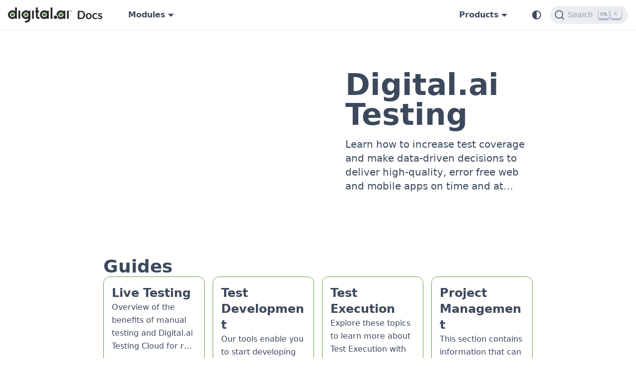

--- FILE ---
content_type: text/html
request_url: https://docs.digital.ai/continuous-testing/
body_size: 4988
content:
<!doctype html>
<html lang="en" dir="ltr" class="plugin-pages plugin-id-default" data-has-hydrated="false">
<head>
<meta charset="UTF-8">
<meta name="generator" content="Docusaurus v3.8.1">
<title data-rh="true">digital.ai continuous-testing</title><meta data-rh="true" property="og:title" content="digital.ai continuous-testing"><meta data-rh="true" name="viewport" content="width=device-width,initial-scale=1"><meta data-rh="true" property="og:url" content="https://docs.digital.ai/continuous-testing/"><meta data-rh="true" property="og:locale" content="en"><meta data-rh="true" name="docusaurus_locale" content="en"><meta data-rh="true" name="docusaurus_tag" content="default"><meta data-rh="true" name="docsearch:language" content="en"><meta data-rh="true" name="docsearch:docusaurus_tag" content="default"><meta data-rh="true" name="docsearch:product" content="continuous-testing"><meta data-rh="true" property="og:image" content="https://digital.ai/wp-content/uploads/2022/09/HP-BN-GEN-2022-12-platform-image-2048x367.png"><meta data-rh="true" name="twitter:card" content="summary_large_image"><meta data-rh="true" name="twitter:image" content="https://digital.ai/wp-content/uploads/2022/09/HP-BN-GEN-2022-12-platform-image-2048x367.png"><meta data-rh="true" name="twitter:site" content="@digitaldotai"><link data-rh="true" rel="icon" href="/continuous-testing/brand/digitalai/Favicon-FC-.svg"><link data-rh="true" rel="canonical" href="https://docs.digital.ai/continuous-testing/"><link data-rh="true" rel="alternate" href="https://docs.digital.ai/continuous-testing/" hreflang="en"><link data-rh="true" rel="alternate" href="https://docs.digital.ai/continuous-testing/" hreflang="x-default"><link data-rh="true" rel="preconnect" href="https://FO8TEHAYUG-dsn.algolia.net" crossorigin="anonymous"><script data-rh="true">function insertBanner(){var n=document.createElement("div");n.id="__docusaurus-base-url-issue-banner-container";n.innerHTML='\n<div id="__docusaurus-base-url-issue-banner" style="border: thick solid red; background-color: rgb(255, 230, 179); margin: 20px; padding: 20px; font-size: 20px;">\n   <p style="font-weight: bold; font-size: 30px;">Your Docusaurus site did not load properly.</p>\n   <p>A very common reason is a wrong site <a href="https://docusaurus.io/docs/docusaurus.config.js/#baseUrl" style="font-weight: bold;">baseUrl configuration</a>.</p>\n   <p>Current configured baseUrl = <span style="font-weight: bold; color: red;">/continuous-testing/</span> </p>\n   <p>We suggest trying baseUrl = <span id="__docusaurus-base-url-issue-banner-suggestion-container" style="font-weight: bold; color: green;"></span></p>\n</div>\n',document.body.prepend(n);var e=document.getElementById("__docusaurus-base-url-issue-banner-suggestion-container"),s=window.location.pathname,o="/"===s.substr(-1)?s:s+"/";e.innerHTML=o}document.addEventListener("DOMContentLoaded",(function(){void 0===window.docusaurus&&insertBanner()}))</script><link rel="preconnect" href="https://www.google-analytics.com">
<link rel="preconnect" href="https://www.googletagmanager.com">
<script async src="https://www.googletagmanager.com/gtag/js?id=G-FB55RTXX8R"></script>
<script>function gtag(){dataLayer.push(arguments)}window.dataLayer=window.dataLayer||[],gtag("js",new Date),gtag("config","G-FB55RTXX8R",{anonymize_ip:!0})</script>



<link rel="search" type="application/opensearchdescription+xml" title="digital.ai continuous-testing" href="/continuous-testing/opensearch.xml"><link rel="stylesheet" href="/continuous-testing/assets/css/styles.bf3291e2.css">
<script src="/continuous-testing/assets/js/runtime~main.554e4f16.js" defer="defer"></script>
<script src="/continuous-testing/assets/js/main.ec1a0a0c.js" defer="defer"></script>
</head>
<body class="navigation-with-keyboard">
<svg xmlns="http://www.w3.org/2000/svg" style="display: none;"><defs>
<symbol id="theme-svg-external-link" viewBox="0 0 24 24"><path fill="currentColor" d="M21 13v10h-21v-19h12v2h-10v15h17v-8h2zm3-12h-10.988l4.035 4-6.977 7.07 2.828 2.828 6.977-7.07 4.125 4.172v-11z"/></symbol>
</defs></svg>
<script>!function(){var t=function(){try{return new URLSearchParams(window.location.search).get("docusaurus-theme")}catch(t){}}()||function(){try{return window.localStorage.getItem("theme")}catch(t){}}();document.documentElement.setAttribute("data-theme",t||(window.matchMedia("(prefers-color-scheme: dark)").matches?"dark":"light")),document.documentElement.setAttribute("data-theme-choice",t||"system")}(),function(){try{const c=new URLSearchParams(window.location.search).entries();for(var[t,e]of c)if(t.startsWith("docusaurus-data-")){var a=t.replace("docusaurus-data-","data-");document.documentElement.setAttribute(a,e)}}catch(t){}}()</script><div id="__docusaurus"><div role="region" aria-label="Skip to main content"><a class="skipToContent_oPtH" href="#__docusaurus_skipToContent_fallback">Skip to main content</a></div><nav aria-label="Main" class="theme-layout-navbar navbar navbar--fixed-top"><div class="navbar__inner"><div class="theme-layout-navbar-left navbar__items"><button aria-label="Toggle navigation bar" aria-expanded="false" class="navbar__toggle clean-btn" type="button"><svg width="30" height="30" viewBox="0 0 30 30" aria-hidden="true"><path stroke="currentColor" stroke-linecap="round" stroke-miterlimit="10" stroke-width="2" d="M4 7h22M4 15h22M4 23h22"></path></svg></button><a href="/continuous-testing/../" target="_self" rel="noopener noreferrer" class="navbar__brand"><div class="navbar__logo"><img src="/continuous-testing/brand/digitalai/DocsLogoLight.svg" alt="digital.ai" class="themedComponent_siVc themedComponent--light_hHel"><img src="/continuous-testing/brand/digitalai/DocsLogoDark.svg" alt="digital.ai" class="themedComponent_siVc themedComponent--dark_yETr"></div></a><div class="navbar__item dropdown dropdown--hoverable"><a href="#" aria-haspopup="true" aria-expanded="false" role="button" class="navbar__link">Modules</a><ul class="dropdown__menu"><li><a class="dropdown__link" href="/continuous-testing/docs/lt/live-testing-home">Live Testing</a></li><li><a class="dropdown__link" href="/continuous-testing/docs/td/test-development-home">Test Development</a></li><li><a class="dropdown__link" href="/continuous-testing/docs/te/test-execution-home">Test Execution</a></li><li><a class="dropdown__link" href="/continuous-testing/docs/tar/test-analytics-and-reporting">Test Analytics &amp; Reporting</a></li><li><a class="dropdown__link" href="/continuous-testing/docs/pm/project-management">Project Management</a></li><li><a href="/continuous-testing/docs/com/cloud-operation-and-management" target="_self" rel="noopener noreferrer" class="dropdown__link">Cloud Operation &amp; Management</a></li><li><a class="dropdown__link" href="/continuous-testing/docs/rn/release-notes-home">Release Notes</a></li><li><a class="dropdown__link" href="/continuous-testing/docs/sta/seetest-automation-home">Seetest Automation</a></li></ul></div></div><div class="theme-layout-navbar-right navbar__items navbar__items--right"><div class="navbar__item dropdown dropdown--hoverable dropdown--right"><a href="#" aria-haspopup="true" aria-expanded="false" role="button" class="navbar__link">Products</a><ul class="dropdown__menu"><li><a href="/continuous-testing/../agility/" target="_self" rel="noopener noreferrer" class="dropdown__link">Agility</a></li><li><a href="/continuous-testing/../app-management/" target="_self" rel="noopener noreferrer" class="dropdown__link">App Management</a></li><li><a href="/continuous-testing/../application-security/" target="_self" rel="noopener noreferrer" class="dropdown__link">App Security</a></li><li><a href="/continuous-testing/../deploy/" target="_self" rel="noopener noreferrer" class="dropdown__link">Deploy</a></li><li><a href="/continuous-testing/../intelligence/" target="_self" rel="noopener noreferrer" class="dropdown__link">Intelligence</a></li><li><a href="/continuous-testing/../platform/" target="_self" rel="noopener noreferrer" class="dropdown__link">Platform</a></li><li><a href="/continuous-testing/../release/" target="_self" rel="noopener noreferrer" class="dropdown__link">Release</a></li><li><a href="/continuous-testing/../teamforge/" target="_self" rel="noopener noreferrer" class="dropdown__link">TeamForge</a></li></ul></div><div class="toggle_ki11 colorModeToggle_Hewu"><button class="clean-btn toggleButton_MMFG toggleButtonDisabled_Uw7m" type="button" disabled="" title="system mode" aria-label="Switch between dark and light mode (currently system mode)"><svg viewBox="0 0 24 24" width="24" height="24" aria-hidden="true" class="toggleIcon_k9hJ lightToggleIcon_lgto"><path fill="currentColor" d="M12,9c1.65,0,3,1.35,3,3s-1.35,3-3,3s-3-1.35-3-3S10.35,9,12,9 M12,7c-2.76,0-5,2.24-5,5s2.24,5,5,5s5-2.24,5-5 S14.76,7,12,7L12,7z M2,13l2,0c0.55,0,1-0.45,1-1s-0.45-1-1-1l-2,0c-0.55,0-1,0.45-1,1S1.45,13,2,13z M20,13l2,0c0.55,0,1-0.45,1-1 s-0.45-1-1-1l-2,0c-0.55,0-1,0.45-1,1S19.45,13,20,13z M11,2v2c0,0.55,0.45,1,1,1s1-0.45,1-1V2c0-0.55-0.45-1-1-1S11,1.45,11,2z M11,20v2c0,0.55,0.45,1,1,1s1-0.45,1-1v-2c0-0.55-0.45-1-1-1C11.45,19,11,19.45,11,20z M5.99,4.58c-0.39-0.39-1.03-0.39-1.41,0 c-0.39,0.39-0.39,1.03,0,1.41l1.06,1.06c0.39,0.39,1.03,0.39,1.41,0s0.39-1.03,0-1.41L5.99,4.58z M18.36,16.95 c-0.39-0.39-1.03-0.39-1.41,0c-0.39,0.39-0.39,1.03,0,1.41l1.06,1.06c0.39,0.39,1.03,0.39,1.41,0c0.39-0.39,0.39-1.03,0-1.41 L18.36,16.95z M19.42,5.99c0.39-0.39,0.39-1.03,0-1.41c-0.39-0.39-1.03-0.39-1.41,0l-1.06,1.06c-0.39,0.39-0.39,1.03,0,1.41 s1.03,0.39,1.41,0L19.42,5.99z M7.05,18.36c0.39-0.39,0.39-1.03,0-1.41c-0.39-0.39-1.03-0.39-1.41,0l-1.06,1.06 c-0.39,0.39-0.39,1.03,0,1.41s1.03,0.39,1.41,0L7.05,18.36z"></path></svg><svg viewBox="0 0 24 24" width="24" height="24" aria-hidden="true" class="toggleIcon_k9hJ darkToggleIcon_U96C"><path fill="currentColor" d="M9.37,5.51C9.19,6.15,9.1,6.82,9.1,7.5c0,4.08,3.32,7.4,7.4,7.4c0.68,0,1.35-0.09,1.99-0.27C17.45,17.19,14.93,19,12,19 c-3.86,0-7-3.14-7-7C5,9.07,6.81,6.55,9.37,5.51z M12,3c-4.97,0-9,4.03-9,9s4.03,9,9,9s9-4.03,9-9c0-0.46-0.04-0.92-0.1-1.36 c-0.98,1.37-2.58,2.26-4.4,2.26c-2.98,0-5.4-2.42-5.4-5.4c0-1.81,0.89-3.42,2.26-4.4C12.92,3.04,12.46,3,12,3L12,3z"></path></svg><svg viewBox="0 0 24 24" width="24" height="24" aria-hidden="true" class="toggleIcon_k9hJ systemToggleIcon_E5c0"><path fill="currentColor" d="m12 21c4.971 0 9-4.029 9-9s-4.029-9-9-9-9 4.029-9 9 4.029 9 9 9zm4.95-13.95c1.313 1.313 2.05 3.093 2.05 4.95s-0.738 3.637-2.05 4.95c-1.313 1.313-3.093 2.05-4.95 2.05v-14c1.857 0 3.637 0.737 4.95 2.05z"></path></svg></button></div><div class="navbarSearchContainer_bzqh"><button type="button" class="DocSearch DocSearch-Button" aria-label="Search"><span class="DocSearch-Button-Container"><svg width="20" height="20" class="DocSearch-Search-Icon" viewBox="0 0 20 20" aria-hidden="true"><path d="M14.386 14.386l4.0877 4.0877-4.0877-4.0877c-2.9418 2.9419-7.7115 2.9419-10.6533 0-2.9419-2.9418-2.9419-7.7115 0-10.6533 2.9418-2.9419 7.7115-2.9419 10.6533 0 2.9419 2.9418 2.9419 7.7115 0 10.6533z" stroke="currentColor" fill="none" fill-rule="evenodd" stroke-linecap="round" stroke-linejoin="round"></path></svg><span class="DocSearch-Button-Placeholder">Search</span></span><span class="DocSearch-Button-Keys"></span></button></div></div></div><div role="presentation" class="navbar-sidebar__backdrop"></div></nav><div id="__docusaurus_skipToContent_fallback" class="theme-layout-main main-wrapper mainWrapper_MB5r"><div class="max-w-8xl px-4 sm:px-6 md:px-8 lg:px-16"><div class=""><div class="relative flex flex-col md:min-h-[90vh]"><section class="my-6 flex flex-col items-center justify-center lg:my-16 p-4 px-4 md:px-12 xl:px-36"><div class="flex flex-col-reverse items-center justify-center gap-12 md:gap-20 lg:flex-row lg:gap-24"><div class="overflow-hidden aspect-video h-auto relative w-72 sm:w-[25rem] md:w-[30rem] xl:w-[35rem] rounded-md"><div style="width:100%;height:100%" class="absolute w-full h-full inset-0 z-10"></div><div class="animate-pulse rounded-md bg-primary/10 absolute w-full h-full inset-0 z-20"></div></div><div class="basis-1/2"><div class="mb-4 text-3xl sm:text-4xl font-bold md:text-5xl lg:text-6xl"><span>Digital.ai Testing</span></div><div class="max-w-lg line-clamp-4 inline-block text-ellipsis text-md sm:text-md md:text-lg lg:text-xl">Learn how to increase test coverage and make data-driven decisions to deliver high-quality, error free web and mobile apps on time and at scale.</div></div></div></section><section class="mx-auto flex w-full flex-col gap-8 p-4 px-4 md:px-12 xl:px-36"></section><section class="mx-auto flex w-full flex-col gap-8 p-4 px-4 md:px-12 xl:px-36"><div class="text-xl font-bold md:text-4xl">Guides</div><div class="grid grid-cols-1 gap-4 md:grid-cols-2 lg:grid-cols-3 xl:grid-cols-4"><a class="text-inherit hover:text-inherit hover:no-underline hover:shadow-lg focus-visible:shadow-lg hover:shadow-brand/50 focus-visible:shadow-brand/50 will-change-auto hover:cursor-pointer rounded-xl overflow-hidden transition-all duration-500 focus-visible:bg-gray-100/40 dark:focus-visible:bg-zinc-800/40" href="/continuous-testing/docs/lt/live-testing-home"><div class="border-brand h-full w-full gap-4 flex basis-1/4 flex-col overflow-hidden rounded-xl border p-4" style="background:radial-gradient( 250px circle at 0px 0px, rgba(39, 39, 42, 0.8), transparent 0%)"><div class="text-2xl font-bold">Live Testing</div><div class="line-clamp-4">Overview of the benefits of manual testing and Digital.ai Testing Cloud for real user experience on various devices and browsers.</div></div></a><a class="text-inherit hover:text-inherit hover:no-underline hover:shadow-lg focus-visible:shadow-lg hover:shadow-brand/50 focus-visible:shadow-brand/50 will-change-auto hover:cursor-pointer rounded-xl overflow-hidden transition-all duration-500 focus-visible:bg-gray-100/40 dark:focus-visible:bg-zinc-800/40" href="/continuous-testing/docs/td/test-development-home"><div class="border-brand h-full w-full gap-4 flex basis-1/4 flex-col overflow-hidden rounded-xl border p-4" style="background:radial-gradient( 250px circle at 0px 0px, rgba(39, 39, 42, 0.8), transparent 0%)"><div class="text-2xl font-bold">Test Development</div><div class="line-clamp-4">Our tools enable you to start developing on Android and iOS devices using advanced features such as Device and Application management and provisioning, Advanced Element detection (Object Spy) and an embedded recorder.</div></div></a><a class="text-inherit hover:text-inherit hover:no-underline hover:shadow-lg focus-visible:shadow-lg hover:shadow-brand/50 focus-visible:shadow-brand/50 will-change-auto hover:cursor-pointer rounded-xl overflow-hidden transition-all duration-500 focus-visible:bg-gray-100/40 dark:focus-visible:bg-zinc-800/40" href="/continuous-testing/docs/te/test-execution-home"><div class="border-brand h-full w-full gap-4 flex basis-1/4 flex-col overflow-hidden rounded-xl border p-4" style="background:radial-gradient( 250px circle at 0px 0px, rgba(39, 39, 42, 0.8), transparent 0%)"><div class="text-2xl font-bold">Test Execution</div><div class="line-clamp-4">Explore these topics to learn more about Test Execution with Digital.ai Testing and the SeeTest platform.</div></div></a><a class="text-inherit hover:text-inherit hover:no-underline hover:shadow-lg focus-visible:shadow-lg hover:shadow-brand/50 focus-visible:shadow-brand/50 will-change-auto hover:cursor-pointer rounded-xl overflow-hidden transition-all duration-500 focus-visible:bg-gray-100/40 dark:focus-visible:bg-zinc-800/40" href="/continuous-testing/docs/pm/project-management"><div class="border-brand h-full w-full gap-4 flex basis-1/4 flex-col overflow-hidden rounded-xl border p-4" style="background:radial-gradient( 250px circle at 0px 0px, rgba(39, 39, 42, 0.8), transparent 0%)"><div class="text-2xl font-bold">Project Management</div><div class="line-clamp-4">This section contains information that can be used by a Project Administrator to manage Project resources such as Configurations, Users and Devices etc.</div></div></a><a href="/continuous-testing/docs/com/cloud-operation-and-management" target="_blank" rel="noopener noreferrer" class="text-inherit hover:text-inherit hover:no-underline hover:shadow-lg focus-visible:shadow-lg hover:shadow-brand/50 focus-visible:shadow-brand/50 will-change-auto hover:cursor-pointer rounded-xl overflow-hidden transition-all duration-500 focus-visible:bg-gray-100/40 dark:focus-visible:bg-zinc-800/40"><div class="border-brand h-full w-full gap-4 flex basis-1/4 flex-col overflow-hidden rounded-xl border p-4" style="background:radial-gradient( 250px circle at 0px 0px, rgba(39, 39, 42, 0.8), transparent 0%)"><div class="text-2xl font-bold">Cloud Operation Management</div><div class="line-clamp-4">The Cloud Operation and Management documentation contains all the necessary information for a Cloud Administrator to install, configure and manage the Cloud platform.</div></div></a><a class="text-inherit hover:text-inherit hover:no-underline hover:shadow-lg focus-visible:shadow-lg hover:shadow-brand/50 focus-visible:shadow-brand/50 will-change-auto hover:cursor-pointer rounded-xl overflow-hidden transition-all duration-500 focus-visible:bg-gray-100/40 dark:focus-visible:bg-zinc-800/40" href="/continuous-testing/docs/tar/test-analytics-and-reporting"><div class="border-brand h-full w-full gap-4 flex basis-1/4 flex-col overflow-hidden rounded-xl border p-4" style="background:radial-gradient( 250px circle at 0px 0px, rgba(39, 39, 42, 0.8), transparent 0%)"><div class="text-2xl font-bold">Test Analytics and Reporting</div><div class="line-clamp-4">This section contains information that can be used by a Quality Assurance (QA) or Test Lead to manage Test resources such as Test Analytics, Reporting Dashboards, and Defect Resolution workflows.</div></div></a></div></section><section class="mx-auto flex w-full flex-col gap-8 p-4 px-4 md:px-12 xl:px-36"><div class="text-xl font-bold md:text-4xl">Release Notes</div><div class="grid grid-cols-1 gap-4 md:grid-cols-2 lg:grid-cols-3 xl:grid-cols-4"><a class="text-inherit hover:text-inherit hover:no-underline hover:shadow-lg focus-visible:shadow-lg hover:shadow-brand/50 focus-visible:shadow-brand/50 will-change-auto hover:cursor-pointer rounded-xl overflow-hidden transition-all duration-500 focus-visible:bg-gray-100/40 dark:focus-visible:bg-zinc-800/40" href="/continuous-testing/docs/rn/release-notes-home/digitalai-continuous-testing-2512-release-notes"><div class="border-brand h-full w-full gap-4 flex basis-1/4 flex-col overflow-hidden rounded-xl border p-4" style="background:radial-gradient( 250px circle at 0px 0px, rgba(39, 39, 42, 0.8), transparent 0%)"><div class="text-2xl font-bold">Release Notes 25.12</div></div></a><a class="text-inherit hover:text-inherit hover:no-underline hover:shadow-lg focus-visible:shadow-lg hover:shadow-brand/50 focus-visible:shadow-brand/50 will-change-auto hover:cursor-pointer rounded-xl overflow-hidden transition-all duration-500 focus-visible:bg-gray-100/40 dark:focus-visible:bg-zinc-800/40" href="/continuous-testing/docs/rn/release-notes-home/digitalai-continuous-testing-2511-release-notes"><div class="border-brand h-full w-full gap-4 flex basis-1/4 flex-col overflow-hidden rounded-xl border p-4" style="background:radial-gradient( 250px circle at 0px 0px, rgba(39, 39, 42, 0.8), transparent 0%)"><div class="text-2xl font-bold">Release Notes 25.11</div></div></a><a class="text-inherit hover:text-inherit hover:no-underline hover:shadow-lg focus-visible:shadow-lg hover:shadow-brand/50 focus-visible:shadow-brand/50 will-change-auto hover:cursor-pointer rounded-xl overflow-hidden transition-all duration-500 focus-visible:bg-gray-100/40 dark:focus-visible:bg-zinc-800/40" href="/continuous-testing/docs/rn/release-notes-home/digitalai-continuous-testing-2510-release-notes"><div class="border-brand h-full w-full gap-4 flex basis-1/4 flex-col overflow-hidden rounded-xl border p-4" style="background:radial-gradient( 250px circle at 0px 0px, rgba(39, 39, 42, 0.8), transparent 0%)"><div class="text-2xl font-bold">Release Notes 25.10</div></div></a></div></section></div></div></div></div><footer class="theme-layout-footer footer footer--dark"><div class="container container-fluid"><div class="row footer__links"><div class="theme-layout-footer-column col footer__col"><div class="footer__title">Participate</div><ul class="footer__items clean-list"><li class="footer__item"><a href="https://community.digital.ai/" target="_blank" rel="noopener noreferrer" class="footer__link-item">Community<svg width="13.5" height="13.5" aria-hidden="true" class="iconExternalLink_nPrP"><use href="#theme-svg-external-link"></use></svg></a></li><li class="footer__item"><a href="https://digital.ai/catalyst-blog/" target="_blank" rel="noopener noreferrer" class="footer__link-item">Blog<svg width="13.5" height="13.5" aria-hidden="true" class="iconExternalLink_nPrP"><use href="#theme-svg-external-link"></use></svg></a></li><li class="footer__item"><a href="mailto:documentationfeedback@digital.ai" target="_blank" rel="noopener noreferrer" class="footer__link-item">Send Feedback<svg width="13.5" height="13.5" aria-hidden="true" class="iconExternalLink_nPrP"><use href="#theme-svg-external-link"></use></svg></a></li></ul></div><div class="theme-layout-footer-column col footer__col"><div class="footer__title">Find us</div><ul class="footer__items clean-list"><li class="footer__item"><a href="https://twitter.com/digitaldotai" target="_blank" rel="noopener noreferrer" class="footer__link-item">Twitter<svg width="13.5" height="13.5" aria-hidden="true" class="iconExternalLink_nPrP"><use href="#theme-svg-external-link"></use></svg></a></li><li class="footer__item"><a href="https://www.facebook.com/digitalaisw" target="_blank" rel="noopener noreferrer" class="footer__link-item">Facebook<svg width="13.5" height="13.5" aria-hidden="true" class="iconExternalLink_nPrP"><use href="#theme-svg-external-link"></use></svg></a></li><li class="footer__item"><a href="https://www.linkedin.com/company/digitaldotai/" target="_blank" rel="noopener noreferrer" class="footer__link-item">Linkedin<svg width="13.5" height="13.5" aria-hidden="true" class="iconExternalLink_nPrP"><use href="#theme-svg-external-link"></use></svg></a></li><li class="footer__item"><a href="https://www.youtube.com/channel/UC6k61LnvJGuBpHqC0uuUQ-g" target="_blank" rel="noopener noreferrer" class="footer__link-item">YouTube<svg width="13.5" height="13.5" aria-hidden="true" class="iconExternalLink_nPrP"><use href="#theme-svg-external-link"></use></svg></a></li></ul></div><div class="theme-layout-footer-column col footer__col"><div class="footer__title">Explore More</div><ul class="footer__items clean-list"><li class="footer__item"><a href="https://digital.ai/privacy-policy/" target="_blank" rel="noopener noreferrer" class="footer__link-item">Privacy Policy<svg width="13.5" height="13.5" aria-hidden="true" class="iconExternalLink_nPrP"><use href="#theme-svg-external-link"></use></svg></a></li><li class="footer__item"><a href="https://digital.ai/digital-ai-terms-and-policies/" target="_blank" rel="noopener noreferrer" class="footer__link-item">Terms and Conditions<svg width="13.5" height="13.5" aria-hidden="true" class="iconExternalLink_nPrP"><use href="#theme-svg-external-link"></use></svg></a></li></ul></div></div><div class="footer__bottom text--center"><div class="margin-bottom--sm"><a href="https://digital.ai/" rel="noopener noreferrer" class="footerLogoLink_tutC"><img src="/continuous-testing/brand/digitalai/Digital_ai-FC-Reverse-RGB.svg" alt="digital.ai" class="footer__logo themedComponent_siVc themedComponent--light_hHel" width="240"><img src="/continuous-testing/brand/digitalai/Digital_ai-FC-Reverse-RGB.svg" alt="digital.ai" class="footer__logo themedComponent_siVc themedComponent--dark_yETr" width="240"></a></div><div class="footer__copyright">Copyright © 2026 - DIGITAL.AI, ALL RIGHTS RESERVED</div></div></div></footer></div>
</body>
</html>

--- FILE ---
content_type: text/javascript
request_url: https://docs.digital.ai/continuous-testing/assets/js/reactPlayerWistia.eb9fdd50.js
body_size: 3300
content:
(self.webpackChunkwebsite=self.webpackChunkwebsite||[]).push([[99340],{78407:(e,t,o)=>{var n,a=Object.create,r=Object.defineProperty,s=Object.getOwnPropertyDescriptor,i=Object.getOwnPropertyNames,l=Object.getPrototypeOf,u=Object.prototype.hasOwnProperty,c=(e,t,o,n)=>{if(t&&"object"==typeof t||"function"==typeof t)for(let a of i(t))u.call(e,a)||a===o||r(e,a,{get:()=>t[a],enumerable:!(n=s(t,a))||n.enumerable});return e},p=(e,t,o)=>(((e,t,o)=>{t in e?r(e,t,{enumerable:!0,configurable:!0,writable:!0,value:o}):e[t]=o})(e,"symbol"!=typeof t?t+"":t,o),o),d={};((e,t)=>{for(var o in t)r(e,o,{get:t[o],enumerable:!0})})(d,{default:()=>f}),e.exports=(n=d,c(r({},"__esModule",{value:!0}),n));var y=((e,t,o)=>(o=null!=e?a(l(e)):{},c(!t&&e&&e.__esModule?o:r(o,"default",{value:e,enumerable:!0}),e)))(o(63696)),m=o(963268),h=o(927970);class f extends y.Component{constructor(){super(...arguments),p(this,"callPlayer",m.callPlayer),p(this,"playerID",this.props.config.playerId||`wistia-player-${(0,m.randomString)()}`),p(this,"onPlay",((...e)=>this.props.onPlay(...e))),p(this,"onPause",((...e)=>this.props.onPause(...e))),p(this,"onSeek",((...e)=>this.props.onSeek(...e))),p(this,"onEnded",((...e)=>this.props.onEnded(...e))),p(this,"onPlaybackRateChange",((...e)=>this.props.onPlaybackRateChange(...e))),p(this,"mute",(()=>{this.callPlayer("mute")})),p(this,"unmute",(()=>{this.callPlayer("unmute")}))}componentDidMount(){this.props.onMount&&this.props.onMount(this)}load(e){const{playing:t,muted:o,controls:n,onReady:a,config:r,onError:s}=this.props;(0,m.getSDK)("https://fast.wistia.com/assets/external/E-v1.js","Wistia").then((e=>{r.customControls&&r.customControls.forEach((t=>e.defineControl(t))),window._wq=window._wq||[],window._wq.push({id:this.playerID,options:{autoPlay:t,silentAutoPlay:"allow",muted:o,controlsVisibleOnLoad:n,fullscreenButton:n,playbar:n,playbackRateControl:n,qualityControl:n,volumeControl:n,settingsControl:n,smallPlayButton:n,...r.options},onReady:e=>{this.player=e,this.unbind(),this.player.bind("play",this.onPlay),this.player.bind("pause",this.onPause),this.player.bind("seek",this.onSeek),this.player.bind("end",this.onEnded),this.player.bind("playbackratechange",this.onPlaybackRateChange),a()}})}),s)}unbind(){this.player.unbind("play",this.onPlay),this.player.unbind("pause",this.onPause),this.player.unbind("seek",this.onSeek),this.player.unbind("end",this.onEnded),this.player.unbind("playbackratechange",this.onPlaybackRateChange)}play(){this.callPlayer("play")}pause(){this.callPlayer("pause")}stop(){this.unbind(),this.callPlayer("remove")}seekTo(e,t=!0){this.callPlayer("time",e),t||this.pause()}setVolume(e){this.callPlayer("volume",e)}setPlaybackRate(e){this.callPlayer("playbackRate",e)}getDuration(){return this.callPlayer("duration")}getCurrentTime(){return this.callPlayer("time")}getSecondsLoaded(){return null}render(){const{url:e}=this.props,t=e&&e.match(h.MATCH_URL_WISTIA)[1],o=`wistia_embed wistia_async_${t}`;return y.default.createElement("div",{id:this.playerID,key:t,className:o,style:{width:"100%",height:"100%"}})}}p(f,"displayName","Wistia"),p(f,"canPlay",h.canPlay.wistia),p(f,"loopOnEnded",!0)},148811:(e,t,o)=>{var n,a=Object.defineProperty,r=Object.getOwnPropertyDescriptor,s=Object.getOwnPropertyNames,i=Object.prototype.hasOwnProperty,l={};((e,t)=>{for(var o in t)a(e,o,{get:t[o],enumerable:!0})})(l,{AUDIO_EXTENSIONS:()=>A,DASH_EXTENSIONS:()=>M,FLV_EXTENSIONS:()=>S,HLS_EXTENSIONS:()=>T,MATCH_URL_DAILYMOTION:()=>P,MATCH_URL_FACEBOOK:()=>m,MATCH_URL_FACEBOOK_WATCH:()=>h,MATCH_URL_KALTURA:()=>v,MATCH_URL_MIXCLOUD:()=>g,MATCH_URL_MUX:()=>y,MATCH_URL_SOUNDCLOUD:()=>p,MATCH_URL_STREAMABLE:()=>f,MATCH_URL_TWITCH_CHANNEL:()=>_,MATCH_URL_TWITCH_VIDEO:()=>b,MATCH_URL_VIDYARD:()=>O,MATCH_URL_VIMEO:()=>d,MATCH_URL_WISTIA:()=>w,MATCH_URL_YOUTUBE:()=>c,VIDEO_EXTENSIONS:()=>C,canPlay:()=>k}),e.exports=(n=l,((e,t,o,n)=>{if(t&&"object"==typeof t||"function"==typeof t)for(let l of s(t))i.call(e,l)||l===o||a(e,l,{get:()=>t[l],enumerable:!(n=r(t,l))||n.enumerable});return e})(a({},"__esModule",{value:!0}),n));var u=o(210135);const c=/(?:youtu\.be\/|youtube(?:-nocookie|education)?\.com\/(?:embed\/|v\/|watch\/|watch\?v=|watch\?.+&v=|shorts\/|live\/))((\w|-){11})|youtube\.com\/playlist\?list=|youtube\.com\/user\//,p=/(?:soundcloud\.com|snd\.sc)\/[^.]+$/,d=/vimeo\.com\/(?!progressive_redirect).+/,y=/stream\.mux\.com\/(?!\w+\.m3u8)(\w+)/,m=/^https?:\/\/(www\.)?facebook\.com.*\/(video(s)?|watch|story)(\.php?|\/).+$/,h=/^https?:\/\/fb\.watch\/.+$/,f=/streamable\.com\/([a-z0-9]+)$/,w=/(?:wistia\.(?:com|net)|wi\.st)\/(?:medias|embed)\/(?:iframe\/)?([^?]+)/,b=/(?:www\.|go\.)?twitch\.tv\/videos\/(\d+)($|\?)/,_=/(?:www\.|go\.)?twitch\.tv\/([a-zA-Z0-9_]+)($|\?)/,P=/^(?:(?:https?):)?(?:\/\/)?(?:www\.)?(?:(?:dailymotion\.com(?:\/embed)?\/video)|dai\.ly)\/([a-zA-Z0-9]+)(?:_[\w_-]+)?(?:[\w.#_-]+)?/,g=/mixcloud\.com\/([^/]+\/[^/]+)/,O=/vidyard.com\/(?:watch\/)?([a-zA-Z0-9-_]+)/,v=/^https?:\/\/[a-zA-Z]+\.kaltura.(com|org)\/p\/([0-9]+)\/sp\/([0-9]+)00\/embedIframeJs\/uiconf_id\/([0-9]+)\/partner_id\/([0-9]+)(.*)entry_id.([a-zA-Z0-9-_].*)$/,A=/\.(m4a|m4b|mp4a|mpga|mp2|mp2a|mp3|m2a|m3a|wav|weba|aac|oga|spx)($|\?)/i,C=/\.(mp4|og[gv]|webm|mov|m4v)(#t=[,\d+]+)?($|\?)/i,T=/\.(m3u8)($|\?)/i,M=/\.(mpd)($|\?)/i,S=/\.(flv)($|\?)/i,E=e=>{if(e instanceof Array){for(const t of e){if("string"==typeof t&&E(t))return!0;if(E(t.src))return!0}return!1}return!(!(0,u.isMediaStream)(e)&&!(0,u.isBlobUrl)(e))||(A.test(e)||C.test(e)||T.test(e)||M.test(e)||S.test(e))},k={youtube:e=>e instanceof Array?e.every((e=>c.test(e))):c.test(e),soundcloud:e=>p.test(e)&&!A.test(e),vimeo:e=>d.test(e)&&!C.test(e)&&!T.test(e),mux:e=>y.test(e),facebook:e=>m.test(e)||h.test(e),streamable:e=>f.test(e),wistia:e=>w.test(e),twitch:e=>b.test(e)||_.test(e),dailymotion:e=>P.test(e),mixcloud:e=>g.test(e),vidyard:e=>O.test(e),kaltura:e=>v.test(e),file:E}},185262:(e,t,o)=>{var n,a=Object.create,r=Object.defineProperty,s=Object.getOwnPropertyDescriptor,i=Object.getOwnPropertyNames,l=Object.getPrototypeOf,u=Object.prototype.hasOwnProperty,c=(e,t,o,n)=>{if(t&&"object"==typeof t||"function"==typeof t)for(let a of i(t))u.call(e,a)||a===o||r(e,a,{get:()=>t[a],enumerable:!(n=s(t,a))||n.enumerable});return e},p=(e,t,o)=>(((e,t,o)=>{t in e?r(e,t,{enumerable:!0,configurable:!0,writable:!0,value:o}):e[t]=o})(e,"symbol"!=typeof t?t+"":t,o),o),d={};((e,t)=>{for(var o in t)r(e,o,{get:t[o],enumerable:!0})})(d,{default:()=>f}),e.exports=(n=d,c(r({},"__esModule",{value:!0}),n));var y=((e,t,o)=>(o=null!=e?a(l(e)):{},c(!t&&e&&e.__esModule?o:r(o,"default",{value:e,enumerable:!0}),e)))(o(63696)),m=o(210135),h=o(148811);class f extends y.Component{constructor(){super(...arguments),p(this,"callPlayer",m.callPlayer),p(this,"playerID",this.props.config.playerId||`wistia-player-${(0,m.randomString)()}`),p(this,"onPlay",((...e)=>this.props.onPlay(...e))),p(this,"onPause",((...e)=>this.props.onPause(...e))),p(this,"onSeek",((...e)=>this.props.onSeek(...e))),p(this,"onEnded",((...e)=>this.props.onEnded(...e))),p(this,"onPlaybackRateChange",((...e)=>this.props.onPlaybackRateChange(...e))),p(this,"mute",(()=>{this.callPlayer("mute")})),p(this,"unmute",(()=>{this.callPlayer("unmute")}))}componentDidMount(){this.props.onMount&&this.props.onMount(this)}load(e){const{playing:t,muted:o,controls:n,onReady:a,config:r,onError:s}=this.props;(0,m.getSDK)("https://fast.wistia.com/assets/external/E-v1.js","Wistia").then((e=>{r.customControls&&r.customControls.forEach((t=>e.defineControl(t))),window._wq=window._wq||[],window._wq.push({id:this.playerID,options:{autoPlay:t,silentAutoPlay:"allow",muted:o,controlsVisibleOnLoad:n,fullscreenButton:n,playbar:n,playbackRateControl:n,qualityControl:n,volumeControl:n,settingsControl:n,smallPlayButton:n,...r.options},onReady:e=>{this.player=e,this.unbind(),this.player.bind("play",this.onPlay),this.player.bind("pause",this.onPause),this.player.bind("seek",this.onSeek),this.player.bind("end",this.onEnded),this.player.bind("playbackratechange",this.onPlaybackRateChange),a()}})}),s)}unbind(){this.player.unbind("play",this.onPlay),this.player.unbind("pause",this.onPause),this.player.unbind("seek",this.onSeek),this.player.unbind("end",this.onEnded),this.player.unbind("playbackratechange",this.onPlaybackRateChange)}play(){this.callPlayer("play")}pause(){this.callPlayer("pause")}stop(){this.unbind(),this.callPlayer("remove")}seekTo(e,t=!0){this.callPlayer("time",e),t||this.pause()}setVolume(e){this.callPlayer("volume",e)}setPlaybackRate(e){this.callPlayer("playbackRate",e)}getDuration(){return this.callPlayer("duration")}getCurrentTime(){return this.callPlayer("time")}getSecondsLoaded(){return null}render(){const{url:e}=this.props,t=e&&e.match(h.MATCH_URL_WISTIA)[1],o=`wistia_embed wistia_async_${t}`;return y.default.createElement("div",{id:this.playerID,key:t,className:o,style:{width:"100%",height:"100%"}})}}p(f,"displayName","Wistia"),p(f,"canPlay",h.canPlay.wistia),p(f,"loopOnEnded",!0)},210135:(e,t,o)=>{var n,a=Object.create,r=Object.defineProperty,s=Object.getOwnPropertyDescriptor,i=Object.getOwnPropertyNames,l=Object.getPrototypeOf,u=Object.prototype.hasOwnProperty,c=(e,t,o,n)=>{if(t&&"object"==typeof t||"function"==typeof t)for(let a of i(t))u.call(e,a)||a===o||r(e,a,{get:()=>t[a],enumerable:!(n=s(t,a))||n.enumerable});return e},p=(e,t,o)=>(o=null!=e?a(l(e)):{},c(!t&&e&&e.__esModule?o:r(o,"default",{value:e,enumerable:!0}),e)),d={};((e,t)=>{for(var o in t)r(e,o,{get:t[o],enumerable:!0})})(d,{callPlayer:()=>I,getConfig:()=>E,getSDK:()=>S,isBlobUrl:()=>j,isMediaStream:()=>R,lazy:()=>f,omit:()=>k,parseEndTime:()=>v,parseStartTime:()=>O,queryString:()=>C,randomString:()=>A,supportsWebKitPresentationMode:()=>L}),e.exports=(n=d,c(r({},"__esModule",{value:!0}),n));var y=p(o(63696)),m=p(o(844351)),h=p(o(114156));const f=e=>y.default.lazy((async()=>{const t=await e();return"function"==typeof t.default?t:t.default})),w=/[?&#](?:start|t)=([0-9hms]+)/,b=/[?&#]end=([0-9hms]+)/,_=/(\d+)(h|m|s)/g,P=/^\d+$/;function g(e,t){if(e instanceof Array)return;const o=e.match(t);if(o){const e=o[1];if(e.match(_))return function(e){let t=0,o=_.exec(e);for(;null!==o;){const[,n,a]=o;"h"===a&&(t+=60*parseInt(n,10)*60),"m"===a&&(t+=60*parseInt(n,10)),"s"===a&&(t+=parseInt(n,10)),o=_.exec(e)}return t}(e);if(P.test(e))return parseInt(e)}}function O(e){return g(e,w)}function v(e){return g(e,b)}function A(){return Math.random().toString(36).substr(2,5)}function C(e){return Object.keys(e).map((t=>`${t}=${e[t]}`)).join("&")}function T(e){return window[e]?window[e]:window.exports&&window.exports[e]?window.exports[e]:window.module&&window.module.exports&&window.module.exports[e]?window.module.exports[e]:null}const M={},S=function(e){0;return e}((function(e,t,o=null,n=()=>!0,a=m.default){const r=T(t);return r&&n(r)?Promise.resolve(r):new Promise(((n,r)=>{if(M[e])return void M[e].push({resolve:n,reject:r});M[e]=[{resolve:n,reject:r}];const s=t=>{M[e].forEach((e=>e.resolve(t)))};if(o){const e=window[o];window[o]=function(){e&&e(),s(T(t))}}a(e,(n=>{n?(M[e].forEach((e=>e.reject(n))),M[e]=null):o||s(T(t))}))}))}));function E(e,t){return(0,h.default)(t.config,e.config)}function k(e,...t){const o=[].concat(...t),n={},a=Object.keys(e);for(const r of a)-1===o.indexOf(r)&&(n[r]=e[r]);return n}function I(e,...t){if(!this.player||!this.player[e]){let t=`ReactPlayer: ${this.constructor.displayName} player could not call %c${e}%c \u2013 `;return this.player?this.player[e]||(t+="The method was not available"):t+="The player was not available",console.warn(t,"font-weight: bold",""),null}return this.player[e](...t)}function R(e){return"undefined"!=typeof window&&void 0!==window.MediaStream&&e instanceof window.MediaStream}function j(e){return/^blob:/.test(e)}function L(e=document.createElement("video")){const t=!1===/iPhone|iPod/.test(navigator.userAgent);return e.webkitSupportsPresentationMode&&"function"==typeof e.webkitSetPresentationMode&&t}},927970:(e,t,o)=>{var n,a=Object.defineProperty,r=Object.getOwnPropertyDescriptor,s=Object.getOwnPropertyNames,i=Object.prototype.hasOwnProperty,l={};((e,t)=>{for(var o in t)a(e,o,{get:t[o],enumerable:!0})})(l,{AUDIO_EXTENSIONS:()=>A,DASH_EXTENSIONS:()=>M,FLV_EXTENSIONS:()=>S,HLS_EXTENSIONS:()=>T,MATCH_URL_DAILYMOTION:()=>P,MATCH_URL_FACEBOOK:()=>m,MATCH_URL_FACEBOOK_WATCH:()=>h,MATCH_URL_KALTURA:()=>v,MATCH_URL_MIXCLOUD:()=>g,MATCH_URL_MUX:()=>y,MATCH_URL_SOUNDCLOUD:()=>p,MATCH_URL_STREAMABLE:()=>f,MATCH_URL_TWITCH_CHANNEL:()=>_,MATCH_URL_TWITCH_VIDEO:()=>b,MATCH_URL_VIDYARD:()=>O,MATCH_URL_VIMEO:()=>d,MATCH_URL_WISTIA:()=>w,MATCH_URL_YOUTUBE:()=>c,VIDEO_EXTENSIONS:()=>C,canPlay:()=>k}),e.exports=(n=l,((e,t,o,n)=>{if(t&&"object"==typeof t||"function"==typeof t)for(let l of s(t))i.call(e,l)||l===o||a(e,l,{get:()=>t[l],enumerable:!(n=r(t,l))||n.enumerable});return e})(a({},"__esModule",{value:!0}),n));var u=o(963268);const c=/(?:youtu\.be\/|youtube(?:-nocookie|education)?\.com\/(?:embed\/|v\/|watch\/|watch\?v=|watch\?.+&v=|shorts\/|live\/))((\w|-){11})|youtube\.com\/playlist\?list=|youtube\.com\/user\//,p=/(?:soundcloud\.com|snd\.sc)\/[^.]+$/,d=/vimeo\.com\/(?!progressive_redirect).+/,y=/stream\.mux\.com\/(?!\w+\.m3u8)(\w+)/,m=/^https?:\/\/(www\.)?facebook\.com.*\/(video(s)?|watch|story)(\.php?|\/).+$/,h=/^https?:\/\/fb\.watch\/.+$/,f=/streamable\.com\/([a-z0-9]+)$/,w=/(?:wistia\.(?:com|net)|wi\.st)\/(?:medias|embed)\/(?:iframe\/)?([^?]+)/,b=/(?:www\.|go\.)?twitch\.tv\/videos\/(\d+)($|\?)/,_=/(?:www\.|go\.)?twitch\.tv\/([a-zA-Z0-9_]+)($|\?)/,P=/^(?:(?:https?):)?(?:\/\/)?(?:www\.)?(?:(?:dailymotion\.com(?:\/embed)?\/video)|dai\.ly)\/([a-zA-Z0-9]+)(?:_[\w_-]+)?(?:[\w.#_-]+)?/,g=/mixcloud\.com\/([^/]+\/[^/]+)/,O=/vidyard.com\/(?:watch\/)?([a-zA-Z0-9-_]+)/,v=/^https?:\/\/[a-zA-Z]+\.kaltura.(com|org)\/p\/([0-9]+)\/sp\/([0-9]+)00\/embedIframeJs\/uiconf_id\/([0-9]+)\/partner_id\/([0-9]+)(.*)entry_id.([a-zA-Z0-9-_].*)$/,A=/\.(m4a|m4b|mp4a|mpga|mp2|mp2a|mp3|m2a|m3a|wav|weba|aac|oga|spx)($|\?)/i,C=/\.(mp4|og[gv]|webm|mov|m4v)(#t=[,\d+]+)?($|\?)/i,T=/\.(m3u8)($|\?)/i,M=/\.(mpd)($|\?)/i,S=/\.(flv)($|\?)/i,E=e=>{if(e instanceof Array){for(const t of e){if("string"==typeof t&&E(t))return!0;if(E(t.src))return!0}return!1}return!(!(0,u.isMediaStream)(e)&&!(0,u.isBlobUrl)(e))||(A.test(e)||C.test(e)||T.test(e)||M.test(e)||S.test(e))},k={youtube:e=>e instanceof Array?e.every((e=>c.test(e))):c.test(e),soundcloud:e=>p.test(e)&&!A.test(e),vimeo:e=>d.test(e)&&!C.test(e)&&!T.test(e),mux:e=>y.test(e),facebook:e=>m.test(e)||h.test(e),streamable:e=>f.test(e),wistia:e=>w.test(e),twitch:e=>b.test(e)||_.test(e),dailymotion:e=>P.test(e),mixcloud:e=>g.test(e),vidyard:e=>O.test(e),kaltura:e=>v.test(e),file:E}},963268:(e,t,o)=>{var n,a=Object.create,r=Object.defineProperty,s=Object.getOwnPropertyDescriptor,i=Object.getOwnPropertyNames,l=Object.getPrototypeOf,u=Object.prototype.hasOwnProperty,c=(e,t,o,n)=>{if(t&&"object"==typeof t||"function"==typeof t)for(let a of i(t))u.call(e,a)||a===o||r(e,a,{get:()=>t[a],enumerable:!(n=s(t,a))||n.enumerable});return e},p=(e,t,o)=>(o=null!=e?a(l(e)):{},c(!t&&e&&e.__esModule?o:r(o,"default",{value:e,enumerable:!0}),e)),d={};((e,t)=>{for(var o in t)r(e,o,{get:t[o],enumerable:!0})})(d,{callPlayer:()=>I,getConfig:()=>E,getSDK:()=>S,isBlobUrl:()=>j,isMediaStream:()=>R,lazy:()=>f,omit:()=>k,parseEndTime:()=>v,parseStartTime:()=>O,queryString:()=>C,randomString:()=>A,supportsWebKitPresentationMode:()=>L}),e.exports=(n=d,c(r({},"__esModule",{value:!0}),n));var y=p(o(63696)),m=p(o(844351)),h=p(o(114156));const f=e=>y.default.lazy((async()=>{const t=await e();return"function"==typeof t.default?t:t.default})),w=/[?&#](?:start|t)=([0-9hms]+)/,b=/[?&#]end=([0-9hms]+)/,_=/(\d+)(h|m|s)/g,P=/^\d+$/;function g(e,t){if(e instanceof Array)return;const o=e.match(t);if(o){const e=o[1];if(e.match(_))return function(e){let t=0,o=_.exec(e);for(;null!==o;){const[,n,a]=o;"h"===a&&(t+=60*parseInt(n,10)*60),"m"===a&&(t+=60*parseInt(n,10)),"s"===a&&(t+=parseInt(n,10)),o=_.exec(e)}return t}(e);if(P.test(e))return parseInt(e)}}function O(e){return g(e,w)}function v(e){return g(e,b)}function A(){return Math.random().toString(36).substr(2,5)}function C(e){return Object.keys(e).map((t=>`${t}=${e[t]}`)).join("&")}function T(e){return window[e]?window[e]:window.exports&&window.exports[e]?window.exports[e]:window.module&&window.module.exports&&window.module.exports[e]?window.module.exports[e]:null}const M={},S=function(e){0;return e}((function(e,t,o=null,n=()=>!0,a=m.default){const r=T(t);return r&&n(r)?Promise.resolve(r):new Promise(((n,r)=>{if(M[e])return void M[e].push({resolve:n,reject:r});M[e]=[{resolve:n,reject:r}];const s=t=>{M[e].forEach((e=>e.resolve(t)))};if(o){const e=window[o];window[o]=function(){e&&e(),s(T(t))}}a(e,(n=>{n?(M[e].forEach((e=>e.reject(n))),M[e]=null):o||s(T(t))}))}))}));function E(e,t){return(0,h.default)(t.config,e.config)}function k(e,...t){const o=[].concat(...t),n={},a=Object.keys(e);for(const r of a)-1===o.indexOf(r)&&(n[r]=e[r]);return n}function I(e,...t){if(!this.player||!this.player[e]){let t=`ReactPlayer: ${this.constructor.displayName} player could not call %c${e}%c \u2013 `;return this.player?this.player[e]||(t+="The method was not available"):t+="The player was not available",console.warn(t,"font-weight: bold",""),null}return this.player[e](...t)}function R(e){return"undefined"!=typeof window&&void 0!==window.MediaStream&&e instanceof window.MediaStream}function j(e){return/^blob:/.test(e)}function L(e=document.createElement("video")){const t=!1===/iPhone|iPod/.test(navigator.userAgent);return e.webkitSupportsPresentationMode&&"function"==typeof e.webkitSetPresentationMode&&t}}}]);

--- FILE ---
content_type: text/javascript
request_url: https://docs.digital.ai/continuous-testing/assets/js/runtime~main.554e4f16.js
body_size: 44985
content:
(()=>{"use strict";var e,a,d,c,b,f={},r={};function t(e){var a=r[e];if(void 0!==a)return a.exports;var d=r[e]={exports:{}};return f[e].call(d.exports,d,d.exports,t),d.exports}t.m=f,e=[],t.O=(a,d,c,b)=>{if(!d){var f=1/0;for(i=0;i<e.length;i++){d=e[i][0],c=e[i][1],b=e[i][2];for(var r=!0,o=0;o<d.length;o++)(!1&b||f>=b)&&Object.keys(t.O).every((e=>t.O[e](d[o])))?d.splice(o--,1):(r=!1,b<f&&(f=b));if(r){e.splice(i--,1);var l=c();void 0!==l&&(a=l)}}return a}b=b||0;for(var i=e.length;i>0&&e[i-1][2]>b;i--)e[i]=e[i-1];e[i]=[d,c,b]},t.n=e=>{var a=e&&e.__esModule?()=>e.default:()=>e;return t.d(a,{a:a}),a},d=Object.getPrototypeOf?e=>Object.getPrototypeOf(e):e=>e.__proto__,t.t=function(e,c){if(1&c&&(e=this(e)),8&c)return e;if("object"==typeof e&&e){if(4&c&&e.__esModule)return e;if(16&c&&"function"==typeof e.then)return e}var b=Object.create(null);t.r(b);var f={};a=a||[null,d({}),d([]),d(d)];for(var r=2&c&&e;"object"==typeof r&&!~a.indexOf(r);r=d(r))Object.getOwnPropertyNames(r).forEach((a=>f[a]=()=>e[a]));return f.default=()=>e,t.d(b,f),b},t.d=(e,a)=>{for(var d in a)t.o(a,d)&&!t.o(e,d)&&Object.defineProperty(e,d,{enumerable:!0,get:a[d]})},t.f={},t.e=e=>Promise.all(Object.keys(t.f).reduce(((a,d)=>(t.f[d](e,a),a)),[])),t.u=e=>"assets/js/"+({0:"f5f61f3d",49:"80c18e29",76:"ac789049",99:"bd897297",199:"a833d399",229:"95ed704f",304:"18ef46a4",352:"0717a3ec",378:"9586567e",421:"1fbc482d",515:"24675a12",602:"1044627c",633:"93a63adc",711:"85e84363",723:"b9f1cdc8",812:"edb33853",901:"c0757eb9",926:"352a0fc1",947:"1d644e40",1095:"90980a89",1178:"ea1876e8",1277:"0403e85e",1282:"2136956a",1477:"36bbccb1",1482:"6f9439aa",1523:"0cfce75a",1579:"a3abfc48",1586:"5df914a9",1593:"46140564",1599:"9545e691",1696:"f4dec4bc",1766:"746a42d5",1771:"8969cae5",1812:"677c1e6d",1814:"c6ce4ed3",2022:"1671e4c2",2106:"ef628db9",2175:"eddb50d2",2325:"a550ca83",2438:"85424095",2707:"49473076",2711:"86384fbc",2910:"f659337d",2934:"6d55db8c",2936:"8f848063",3142:"8c6eb230",3202:"42be0545",3334:"f4ab0154",3341:"163eeff4",3350:"0eb65c8d",3392:"reactPlayerVidyard",3445:"04b94e26",3595:"7f1e314e",3705:"b177032f",3801:"2391149e",3819:"d6fc669d",3844:"1faeaa3c",3850:"5b989f5a",3855:"6df20323",3859:"f1e96b74",3976:"bc031cd5",4066:"d0e0e382",4080:"151ac1c6",4173:"29bd8fda",4184:"03a7aaae",4212:"d3cc4d55",4263:"d5e16034",4336:"87fdee7e",4509:"f13c0dc6",4522:"56304723",4548:"e1d6df85",4560:"f2f25246",4570:"03ac2c0c",4572:"cac94f52",4659:"96582318",4673:"036e9236",4695:"6bdcf935",4736:"32c95e82",4746:"538d3a01",4752:"e08d3d52",4781:"5d31896f",4793:"3ab4638a",4809:"52e659e3",4828:"6d037450",4933:"9f6ea9cc",4939:"76075fc0",4991:"e85621ab",5003:"771289b4",5006:"268ca2f1",5030:"8a6e5f4f",5202:"c2508ba0",5252:"50f2e458",5420:"038f0020",5470:"575cae47",5620:"929d5fec",5852:"ff3999b7",5872:"a226e603",6013:"03fd2fed",6052:"533ec1ed",6061:"b40a0d63",6155:"98751365",6235:"853904de",6251:"3d59f7c3",6358:"085d6457",6365:"e828e6d2",6433:"2e5c66d5",6437:"0c7d64aa",6463:"reactPlayerKaltura",6507:"4f58ae43",6509:"05260043",6532:"9634a879",6678:"05314ab7",6829:"e71686c8",6874:"811b4b87",6902:"0ca4fbef",6999:"ef60da0f",7044:"1ee6a99e",7047:"173df681",7070:"215c33e7",7081:"8d54a046",7130:"731c43e7",7182:"40be0572",7259:"c27991da",7281:"906aa456",7361:"e92ec3b7",7442:"512c2a30",7518:"8da4b10e",7655:"397bf647",7674:"5fd1ccf9",7810:"eb8bbe12",7820:"52569ca8",7851:"75464433",7946:"bc1d8230",7976:"12d6c2e8",8015:"942df771",8035:"133a5689",8117:"dca0c9a1",8210:"3b74f0d9",8284:"ebc422dc",8336:"91ae013c",8472:"ac1f9c0f",8485:"515770d9",8523:"34ed3ec7",8566:"72ffb6e1",8645:"2c3f2d77",8677:"76144033",8782:"c93385db",8795:"0749069c",8869:"37da6c48",8957:"d0b37932",9003:"f35826e5",9046:"11691586",9085:"86d6db80",9109:"444b4202",9221:"bf138f3a",9246:"063ccb8b",9278:"c55ee72e",9297:"60b24277",9339:"f21a10da",9393:"e72c60a6",9503:"9a393b8a",9647:"5e95c892",9765:"6947713c",9767:"c8d90ff8",9799:"6362a095",9837:"b1d61480",9902:"a96db9a9",9931:"652af79f",9943:"2a94f97f",9960:"e1e5ace0",9967:"85c028e9",10032:"1b4af2be",10054:"0b66b034",10070:"73f4da57",10175:"7db180f4",10209:"4d6e1680",10245:"805e9d8c",10279:"3856316b",10405:"5b6c3155",10569:"baa56584",10572:"c61b0302",10612:"ddd917a9",10677:"767d5e64",10724:"620a768a",10799:"b436baf8",10841:"316d0ce8",10872:"2ada9ce6",10982:"b2471fc6",11018:"804fa332",11112:"50be3b04",11144:"05dc07ea",11194:"f022600e",11273:"dfcd449b",11279:"216117e3",11295:"a54a19c4",11308:"4032ebf3",11323:"8c9b327d",11385:"33ca63da",11412:"56fad922",11413:"d4de2ad8",11460:"60e3b119",11628:"d70a1536",11631:"12c37002",11739:"8578ba69",11851:"79e2c053",11865:"d0c482b7",11922:"5818c69a",11926:"b71eb1bc",11995:"a7b9e350",12042:"reactPlayerTwitch",12147:"380aba0c",12291:"6447eb8d",12333:"aa0f5aca",12335:"e3f8c4a4",12397:"9d2f4b61",12423:"1eb1097e",12445:"af64d75e",12592:"359e7c61",12711:"08ad6abf",12759:"e6436b9e",12762:"312d0304",12776:"cdbc3019",12787:"53fd685c",12792:"ddf348fd",12913:"1058fd75",12932:"8fd075a6",12956:"67d45009",13175:"aa251271",13205:"19adecd7",13210:"214ce9e4",13312:"3a254a67",13347:"10ddb40e",13431:"4d49f1f8",13452:"1a6a71e5",13468:"9c121773",13470:"9e72608b",13504:"e11efe4d",13536:"e85c7ba8",13538:"46d1cb0a",13638:"bef095b8",13801:"a96aa178",13803:"79cc7d25",14031:"3edd6bd8",14199:"7c7e7515",14221:"01688917",14375:"1412fd04",14387:"fd347dae",14515:"a222fe86",14609:"fc444043",14791:"429845f6",14829:"55d83f83",14837:"897ded34",14932:"6df9a3a5",14946:"2a765e4c",15080:"928e450b",15096:"f90dede0",15244:"0f3b0a4c",15340:"1e5336f8",15436:"059ba74c",15472:"e7df49d4",15498:"b0364e1b",15850:"ba1ab3ab",15855:"fb0ab28a",15872:"8e115c93",15982:"54deaf33",16024:"d3057eb7",16093:"30ea435e",16198:"c7ef303f",16225:"1233e5f9",16328:"reactPlayerDailyMotion",16342:"428c5ab8",16442:"ec13add2",16456:"d178415e",16473:"67b5dd04",16475:"a8bed152",16491:"d905c548",16509:"1a039ab3",16524:"6b75a9a6",16634:"2f67d714",16649:"ab0ab134",16825:"4979b30f",16883:"20871f88",17136:"106f258c",17145:"3c95c13c",17238:"c450f9c9",17300:"4beb198f",17333:"ff9c67e8",17501:"ceedb2cd",17595:"76ba07d7",17638:"9f349514",17768:"1430c9de",17796:"04491665",17847:"4913b744",17850:"acfcf56a",18001:"bca2d2b6",18057:"0612a9a8",18069:"93a7148a",18151:"1b2e4622",18167:"2719f28c",18257:"7c3c028d",18348:"19ba416a",18373:"20d36849",18401:"17896441",18440:"46a6c2a4",18446:"reactPlayerYouTube",18496:"79cdbdbb",18525:"1b37da35",18581:"f9ded413",18617:"9dd8a0d2",18923:"bce0bbbd",18989:"17be386f",19094:"04074e7f",19111:"247835e8",19167:"25554315",19202:"1498858d",19222:"17ba5232",19285:"35c5f70c",19311:"61335c92",19459:"55c0309a",19466:"ca2f008e",19483:"d7cad133",19535:"d7c155c4",19537:"08c130e4",19554:"34734200",19656:"3c2c3a00",19665:"91be10fb",19743:"62109790",19800:"0bfa207a",19823:"3fc6f0c3",19843:"8e953028",19869:"341f4998",19898:"010c4b4e",19981:"7adce8e5",20160:"8a2fe287",20169:"500945ef",20229:"79ba83aa",20241:"0230b339",20362:"6996b8d9",20488:"fc62c780",20516:"caed4ae2",20594:"1499ee73",20640:"e47f8106",20662:"4fa9c897",20695:"c5ef3897",20736:"55d48243",21030:"fe5e5a77",21059:"aa60a524",21275:"8b06a69b",21353:"6532332b",21393:"9408de7e",21396:"4f99afea",21461:"4ea9c57d",21529:"c723c602",21599:"3c53979a",21650:"2f8c3ded",21654:"b6cf54da",21773:"5fefa9d0",21861:"084c5e07",21882:"4279de42",22045:"9afedfb7",22160:"ce5b40b0",22297:"713dcb08",22301:"02dab2fc",22316:"b2b95f89",22340:"8a7e2938",22364:"23ea6fff",22416:"dd69848d",22431:"0cc1d6a6",22474:"323be74e",22662:"3ef3807e",22796:"b49fb882",22887:"c2850da9",22890:"678a0683",22941:"028fe944",22943:"9ebf6790",23390:"92b6b3c0",23485:"9c86f741",23550:"ed8204ac",23581:"7e13573c",23755:"b2d9c6d6",23874:"6b7a8812",23894:"72e8b2d1",23996:"d0c8d598",24003:"2a5a6aea",24045:"7f71b56d",24069:"ff577a20",24234:"0e8eb726",24264:"ae75aca2",24269:"938250a4",24279:"df203c0f",24303:"826f747f",24314:"a3ac4aec",24364:"7927d910",24374:"c9d5e7bf",24539:"8568091e",24597:"428a902d",24748:"ff7664c7",24757:"7e048150",24764:"03cb9d8d",24988:"2e2cb32f",25007:"b1203f99",25065:"599da3c2",25088:"c7eb3312",25110:"bff13058",25161:"160278bf",25248:"3e17fd81",25263:"745f6936",25286:"b5eb883b",25341:"f6de8e5a",25470:"6a69e0a9",25489:"4f3c82f2",25592:"ca537529",25659:"0a7df8f8",25716:"6db02791",25741:"9ec33230",25745:"1a81abb6",25982:"e3bb2d0c",26173:"reactPlayerVimeo",26283:"c98ee459",26321:"f7227a0c",26383:"367d20e7",26571:"76c78c19",26616:"d265a7a5",26663:"84c725c4",26703:"d3861a7b",26710:"5f2c6c17",26714:"36bbdc38",26760:"981e6e3d",26817:"94bc2b62",27023:"6dc04af8",27025:"87240762",27171:"a6851e5a",27271:"a9c58428",27318:"5d24c27b",27347:"e076e991",27362:"7764db5d",27378:"d376a705",27483:"a4f13c24",27554:"33299d8c",27569:"688abf4e",27590:"c81af6f4",27615:"37b2f07e",27634:"f94eccab",27872:"a8b8a92b",27885:"ae2a4f85",27957:"3ae5344e",27960:"c02b58ef",28101:"865f2b49",28221:"0bddd592",28237:"3930c05a",28322:"8b317b35",28354:"2280575b",28376:"30e43e81",28429:"3aad9ad7",28440:"de92189c",28458:"d82a3ff3",28459:"71841d87",28597:"474ae04c",28719:"ec921558",28758:"ffe784fc",28802:"9b748d38",28828:"7ce75dea",28917:"81dea5ce",28919:"5e00c2eb",28967:"9e43cefc",28978:"28ec323a",29012:"b591295b",29029:"85c3a864",29047:"672388d8",29195:"b4566c99",29276:"54f9be40",29370:"a9b29c7f",29422:"cda2c017",29467:"173d56d8",29476:"dad37ad9",29488:"66b194b1",29491:"859db2a5",29532:"5bcbdb43",29570:"a172d3d3",29625:"d26ab629",29674:"df46ee7b",29675:"3106d33d",29729:"78111914",29790:"7987af47",29859:"d3f9667a",29900:"614313b1",29919:"edde4a9d",29926:"a15cced3",29949:"2870ccb1",29998:"25796f9e",30017:"c4fc7f1b",30018:"1950ae15",30207:"c3bec1da",30250:"c7e8b4db",30258:"ae0bda22",30265:"d0ad8f58",30312:"fab986c8",30336:"b17ef451",30491:"b6ea3c31",30498:"93803e30",30508:"3a007752",30535:"887f19e6",30608:"1a4d5cc4",30668:"dc3faae2",30671:"27beb8d0",30690:"913728b9",30763:"39390dd4",30862:"96df3c7e",30942:"6fbfee54",31031:"4a997d0b",31158:"ee154412",31342:"461e0845",31641:"8bd6db3a",31662:"5a736582",31674:"fdddd014",31816:"402cb747",31819:"5654618e",31835:"5678d1a6",31885:"b67110f7",32015:"aaedf14b",32047:"dd0e53f7",32112:"4ac87723",32172:"f04972a4",32176:"2915d0b8",32201:"d99ad364",32214:"64f3075f",32305:"4a6a5ab8",32534:"d1266da9",32593:"4855ca22",32652:"b72f68ec",32798:"0551528c",32872:"6d285080",33032:"609aa8d0",33113:"680f52cf",33283:"06e012e3",33317:"6163b9b1",33338:"0808cb3c",33387:"b63fa0a3",33395:"0fc15786",33498:"b1701b37",33514:"f2667d57",33619:"0f5583e8",33665:"b7efb08d",33719:"33b4324c",33743:"0d248161",33801:"0dde0d76",33877:"f3a146e8",33906:"8819065f",33996:"9708fef6",34062:"230ef058",34102:"df3e091e",34120:"4069fe54",34167:"d430bc35",34348:"abb871b6",34529:"d888232e",34556:"f6611793",34590:"993ad502",34609:"371622e6",34667:"d39307d8",34689:"353d653a",34696:"3e73092b",34854:"bd691090",34879:"68042d62",35008:"276a2bb3",35015:"96be7e60",35092:"6215a35e",35134:"a5f83400",35136:"aa614f75",35234:"d1458ed0",35309:"8035ccc5",35349:"5709d663",35547:"50ffd0d7",35583:"2ecabfe0",35597:"733205b4",35666:"53239d03",35742:"aba21aa0",35772:"463425ad",35781:"e1307493",35814:"413c5fb1",35877:"96c20bf4",36005:"8d6ad5a7",36014:"684c7b21",36100:"b21bd1e8",36167:"1fe239a3",36224:"ac6263aa",36291:"c208e2a1",36353:"reactPlayerPreview",36471:"e741062e",36496:"d8c5437a",36602:"1a41da2b",36717:"ec3bd904",36840:"a710571c",37002:"2a9149cd",37011:"1abb8114",37068:"84343201",37128:"b41f9487",37133:"9e102368",37494:"1f73f9b7",37510:"728a51d5",37528:"6a4d90a8",37545:"44baeb97",37549:"021d01c7",37564:"bd846177",37602:"1026d19d",37621:"dae49adb",37650:"75631344",37678:"dc2985d0",37704:"78f0c342",37735:"265165d5",37884:"c9d77e22",37927:"3da75b4d",38070:"10ebe4bf",38106:"db91d63f",38122:"e4714327",38184:"c883e09e",38195:"b1022090",38242:"a9e3241b",38266:"fe49e1ef",38294:"4ed737d1",38407:"8e89b7f3",38443:"1c965859",38564:"61de4fb5",38600:"5bc936a2",38630:"44ae1e0e",38656:"405cb33c",38765:"b44af68e",38947:"34852a0c",39053:"efd26e8b",39152:"1b42e133",39159:"2151c69a",39171:"9464df21",39245:"1509f106",39267:"984e1210",39318:"3d48120a",39323:"b687a0d0",39326:"942345b4",39373:"2c55cdff",39461:"cb355c78",39524:"498ddbd8",39529:"e3fa30c5",39542:"5c367c6b",39558:"899c57c5",39561:"c57317e7",39631:"9f745339",39651:"03a4b6b6",39726:"6104ab83",39763:"c6f52afa",39780:"09ac45c2",39830:"30217532",39960:"f690deab",39989:"2ba3ec2d",40063:"f642ade6",40116:"db6c490e",40172:"0373dd77",40191:"320f82c2",40198:"8141cbf0",40246:"763c7272",40257:"de70c308",40267:"058596a6",40312:"5fc2064c",40314:"ee53a167",40641:"e79a81b3",40778:"22807c6a",40834:"10998ede",40883:"a449a052",40996:"b40498b8",41040:"60fe3fc8",41051:"455eee09",41076:"c80cd6a4",41085:"70cfe9a9",41088:"048c4413",41102:"4f159ccd",41152:"ad891e03",41245:"1f393f5c",41268:"d48bf155",41294:"6edb5511",41409:"b14cd349",41426:"97abd655",41447:"c9b0fc5d",41585:"775e05a4",41588:"cf046cda",41589:"e945a594",41666:"49a89cfb",41814:"df76f61c",41825:"e3dd734d",41907:"95a85ef1",41958:"8394ea50",42115:"410d9de5",42157:"c675d31e",42260:"69fb8084",42301:"3863c1df",42329:"f1560765",42343:"2b3768fb",42420:"c729990d",42423:"17fa41c7",42462:"e51cd740",42481:"d84ea42b",42620:"b8358a04",42690:"a55444c9",42769:"f4a13a5a",42815:"d3d8f650",42832:"f9d8e7b2",42924:"bdd7dc0a",42998:"4cee8c5d",43018:"9deab5c6",43035:"08f52d5f",43126:"e6eb3a8e",43129:"76f6ca23",43150:"e3731710",43236:"deaa3ad8",43269:"02f6d45c",43306:"989bcbd8",43471:"d4e07af9",43546:"ca23f55d",43651:"105e1ddb",43787:"238e278e",43790:"c1d7788c",43980:"08eea26f",43988:"8df1c9dd",44035:"ef467643",44062:"9476b3bb",44068:"416974bb",44235:"e6c4e605",44581:"1650cdde",44876:"72cd47a1",44877:"692b1301",44929:"3503fe64",44997:"8fb7b67d",45028:"74158a9b",45097:"1ff0d896",45296:"bdf71072",45303:"0a08ef17",45450:"9588312a",45511:"426b7779",45564:"6f191be3",45612:"48a5413e",45629:"15617eb1",45664:"d3eafed5",45862:"fd0c0cd7",45880:"669648b8",45998:"ff95500d",46001:"6aa73faa",46011:"6a27800b",46035:"12816c0a",46081:"58392384",46117:"5c1247b6",46126:"8baf4f80",46162:"755ac851",46169:"59bffb53",46266:"86f4739d",46329:"a43c9835",46341:"34554f4c",46582:"8a26072e",46584:"e7394f45",46629:"6b690a80",46816:"820902db",46851:"df3b1ca6",47125:"b76bcdbd",47169:"16babcda",47315:"c5c08f14",47461:"a1050b32",47463:"0903bccb",47499:"da254c12",47511:"dd15a052",47558:"bd747076",47614:"ba740a11",47627:"reactPlayerStreamable",47645:"c68844c0",47729:"d2124c8b",47772:"22a0dbee",47786:"6d31f0cd",47819:"3ea7cb29",47948:"030c1c65",47987:"29f58c5d",48013:"1a97fc67",48134:"4e50a655",48171:"7269b8aa",48482:"16f84626",48562:"4d631164",48726:"dc29028c",48761:"4adad5cb",48878:"f03c1701",48980:"e2208ec4",49013:"640aedc7",49035:"71ab2915",49137:"ef34afd7",49141:"9acdb68e",49169:"da52462b",49223:"3501f685",49383:"91e19a9e",49399:"b8e75fd7",49502:"c308c8ae",49598:"4fe582dc",49637:"e433b782",49669:"50328833",49732:"0826792e",49745:"44e1e861",49859:"422e4ba8",49941:"e74efad4",49985:"6aa87e77",50057:"b03136ad",50209:"78526ed1",50213:"3c37cfc0",50231:"62f8f941",50288:"4f95ad57",50309:"cc64ac33",50355:"57626781",50450:"672c77a8",50462:"6a1545ef",50468:"21b4f130",50643:"7c260969",50697:"d3367656",50832:"3c944161",50901:"687e442f",51007:"7be53bf0",51012:"6799d81c",51147:"356a51d1",51165:"b8c4e9e8",51197:"ed1291ea",51358:"db3544ad",51393:"95c9c6a8",51407:"3c138b2b",51500:"4c943e8c",51523:"80953b9f",51600:"af37b7af",51606:"fa9a15fd",51798:"7593a671",51844:"ad8fdcda",51859:"dafb981a",51885:"36242b32",51886:"726f7b5f",51889:"1ee218aa",51946:"00a59b06",52003:"4218afc9",52118:"dda05535",52384:"d21d0b39",52460:"4d7fd7b5",52578:"a1822249",52690:"b3072232",52723:"reactPlayerMux",52733:"4d7fac1f",52794:"38e31164",52880:"35dace24",52911:"887e9924",53113:"33c1384e",53130:"d0ae7c12",53168:"b729c516",53195:"de6a3432",53220:"d1907017",53230:"7b9dffaf",53323:"7993a186",53373:"88bc44f1",53639:"2899aad2",53647:"476c4ee4",53674:"4540e67d",53826:"18e3f079",53880:"13569373",53979:"d96c9e8e",54034:"80032aef",54095:"afb9dbc1",54101:"d1f01402",54154:"de64c2c4",54176:"57997109",54202:"d805ba7f",54281:"fb6f14e2",54296:"70b425d3",54299:"3c8ed1f4",54321:"d1881c6e",54332:"a61cb73f",54504:"8d992d43",54521:"aabb3f2e",54547:"6b1425e3",54591:"6451c57a",54597:"f02617f6",54602:"d93d0e57",54651:"24db8fea",54860:"662f0007",54965:"d70cc1e9",54974:"25b2233f",55037:"d47082fc",55138:"5df8b2a7",55163:"566d5314",55188:"df25cdf1",55200:"c83e7cc9",55237:"cf19003f",55241:"51a33dab",55325:"3de42ed7",55530:"7e169292",55702:"73042c95",55730:"5bfcaf84",55821:"2303ce35",55848:"d744102e",55870:"b7265322",55902:"29248466",56129:"5087f4f2",56164:"4c02ce33",56196:"f234049e",56209:"1e7532f9",56244:"bfdd2364",56320:"20ea838d",56337:"5547f517",56394:"6121ef04",56395:"811cd26e",56511:"66670c95",56515:"069a9339",56543:"6c91cd19",56555:"5cd0bcb3",56577:"52c35b7e",56745:"f54a533a",56747:"114b421a",56827:"dd2291f8",56844:"1d2f1322",56852:"0d468261",56874:"96a650d2",56968:"363a02db",56971:"04b27d9b",56984:"188ac2d2",56988:"17d509e8",57001:"96813124",57146:"8209434e",57330:"02dc84e7",57400:"8d258dac",57519:"7025f5af",57557:"6c7c8ca5",57620:"8ed292e2",57662:"d02b5019",57724:"a65d0100",57746:"c45183d9",57755:"c56b111e",57937:"549ae589",58059:"6c29e54d",58073:"ca968eb8",58085:"5b91767c",58103:"593bd3b0",58197:"ad2a8d51",58229:"be294860",58280:"afc75d90",58438:"25c358a8",58509:"61b39843",58520:"a59c0269",58525:"4cf58fd0",58562:"e0154baa",58563:"0613d6ec",58610:"03c049c3",58725:"6f90110c",58744:"4a4e22b9",58752:"01ba83ea",58829:"674b0a0d",58912:"56518264",58917:"f8268b11",58930:"39318e4d",59089:"55524f76",59096:"0e592df0",59111:"a6ffca0e",59168:"a7eb4389",59194:"61bc44c6",59236:"596649f2",59248:"8058e3d8",59321:"27c86523",59386:"6e736965",59429:"486ebd54",59590:"c78b9d7c",59637:"4ab316b1",59716:"2560d4a1",59733:"ddda7c85",59840:"2a927a2c",59849:"aeb3f128",59955:"fac5b629",59976:"6c1f34f8",59977:"07691f7f",60013:"05f4c255",60086:"a3e0f471",60149:"aa348df3",60232:"446634cc",60347:"74e08ff2",60353:"e18c7cc0",60436:"dfd6099e",60532:"0b8cf527",60587:"aa43eb22",60593:"1399807a",60808:"dffc9c3a",60825:"7cd120b1",60930:"27fb94b9",60941:"16a9a4bd",61142:"a787ddaa",61235:"a7456010",61258:"a80a2298",61372:"51c5e6ff",61445:"3e921747",61555:"48a10bbb",61583:"a8f3456a",61604:"95890f60",61625:"3773f10e",61649:"c237c86d",61698:"6647bf73",61725:"bbf8cfc6",61726:"e21d4371",61747:"78e364a8",61753:"5cd73d62",61758:"abba3ec2",61912:"4c2c15d3",61930:"5b28532d",61969:"cd4c1f56",62040:"86d3e88e",62067:"dc1a5db4",62075:"19ef9813",62115:"fcd24e55",62138:"1a4e3797",62164:"531d700e",62213:"5cb6eb18",62217:"88dac49a",62259:"49f3c3a1",62301:"768bfb18",62480:"60b4d003",62506:"df5e1253",62623:"d36a24b0",62711:"cb7c8a7a",62762:"89783f06",63e3:"bba2f65a",63155:"2b88a050",63261:"a9c6df2c",63265:"528584a9",63272:"5ff8bebe",63423:"9196c90c",63432:"89ac1012",63452:"c5337743",63474:"a1e3f3ee",63493:"569086f4",63558:"f46d9345",63569:"31398b48",63571:"974a0b65",63584:"cc316199",63641:"fc72c562",63659:"391ae34f",63735:"6ac34d49",63795:"9d3f500c",63907:"957d096d",63986:"5da7e6f5",63996:"99a8e54d",64070:"a1b011cb",64097:"bd421962",64137:"2a2b8fed",64213:"64be5004",64230:"f0addaab",64284:"ab6a48b7",64296:"bd4ddee7",64562:"a182045f",64617:"15687f5f",64655:"e6b2a30a",64727:"c7d37ea6",64752:"a0fe15ef",64809:"7e3147c4",64857:"38827307",64865:"ca80196f",65009:"db2bd439",65035:"66800105",65121:"7c4eb9c7",65150:"fdbf7312",65187:"26999deb",65201:"5d137000",65371:"814da381",65389:"b57753a8",65441:"04d236a4",65519:"15ba1e43",65562:"b7fdd7eb",65592:"514cbbea",65602:"6aa0ac56",65606:"73e23d69",65722:"7cb6df67",65775:"b6f349e3",65776:"48f98e23",65846:"739708b1",65887:"06a7609c",65891:"6392da27",65937:"61f58132",65977:"6ea42b11",65992:"67452953",65993:"7d4f6551",66255:"9142f26f",66274:"3ef14547",66396:"7d188867",66416:"83796b4d",66443:"ef8470ce",66708:"dbc2cf92",66813:"a9e62263",66830:"4dc7c129",67072:"2abccf77",67098:"a7bd4aaa",67164:"d2b8018f",67202:"b57b91be",67246:"41e334d9",67325:"b31566af",67478:"f3f6b1f6",67570:"reactPlayerMixcloud",67594:"9bb33004",67677:"c22d2812",67826:"955c84f9",67923:"ea8619ee",68060:"f14db4cc",68070:"b88e16b9",68079:"84006705",68233:"2201312e",68281:"ef5bf55b",68315:"0efbb84c",68382:"0b0d0818",68539:"7e6e26c2",68562:"201b4499",68591:"c70bf8f0",68609:"afa99547",68689:"d3aecbc9",68720:"1c52e48e",68873:"5a525da1",68898:"09f6510b",69032:"a957d805",69062:"a17e9c98",69077:"ec4e4da8",69205:"5eaf03b0",69251:"e65a5a70",69258:"2ba2a3bf",69272:"ad18627f",69317:"3dabbdbb",69366:"7eef8a49",69377:"3ca29fd4",69415:"098d12ce",69428:"9edbb64c",69503:"1ac07de1",69551:"ebb3caa7",69584:"e09f28d3",69625:"d429395b",69633:"93a3f659",69635:"2ed32965",69859:"74694042",69870:"ef20cb27",69879:"71fbb08f",69952:"8952ca98",69979:"reactPlayerSoundCloud",70011:"8b8577af",70122:"0578092f",70295:"14fd1907",70302:"b0ee9b04",70383:"8bd9c11d",70446:"4d7f9a0d",70479:"28fb67cf",70510:"28609293",70529:"4495bb75",70595:"e3e3d5ab",70713:"72e9f53e",70717:"75dba9db",70738:"728c8c20",70745:"4ab77263",70749:"25c129d6",70758:"30e73c4b",71073:"1e6f9582",71074:"52aa712d",71135:"87f8cde3",71248:"5d5b81e7",71463:"42a6613a",71526:"7fa6b801",71596:"cdd62150",71623:"9f1d20c1",71666:"5d98340d",71674:"26dcbdc1",71703:"7e36e3be",71765:"76482d47",71769:"6753c037",71791:"04f5ed48",71991:"9b332575",72099:"9560cd2c",72130:"e2a07194",72175:"2e13e0ff",72252:"84b575ca",72358:"199fbdf2",72559:"ef12ddf2",72575:"8eab1623",72720:"d0efbdc1",72775:"c6dfb155",72787:"681ff6dc",72795:"11f3c06d",72838:"d66fb108",72864:"78b19c92",72896:"82205215",73093:"e3e88030",73119:"9c2ecc30",73431:"63cdd585",73584:"a5d7abf1",73587:"e502b745",73601:"293ed184",73706:"b7960c55",73715:"97c7f3e0",73723:"6efdc435",73784:"11785906",73934:"afba54f6",73960:"54b1110a",73970:"af1e5b18",74037:"c1481b1d",74175:"ae3a25f3",74213:"aa4ccb5c",74249:"282b712b",74257:"faf3d9f7",74291:"297a1dec",74349:"e749c770",74520:"51e29494",74543:"e1e0da93",74704:"9bf8ac7a",74796:"1a95f7ae",74833:"cbafbbd8",74848:"575669da",74932:"7dadd4e6",75101:"682d0099",75136:"aa5c4c15",75150:"f74e0751",75224:"bf5eeb93",75247:"561c22cd",75292:"ff9ba00e",75452:"47c95a64",75502:"3c3c4c91",75574:"bdd18c67",75622:"951dd912",75639:"bf030ad2",75657:"7d152f89",75693:"2751cd08",75759:"cddaac7e",75772:"e73bd9eb",75848:"83e41053",75864:"ecfbf728",75952:"3ef43f82",75971:"65cf2147",76007:"6c285c29",76065:"cd9362f9",76085:"63bbf698",76097:"24355d14",76185:"a75fbebb",76234:"7f311fdc",76279:"fe3acb44",76360:"999e25ac",76367:"8d0124f5",76388:"034634ba",76431:"a68d6a0b",76459:"c7b90d96",76868:"2137f3ad",76932:"30bc12bd",77041:"78fa071d",77197:"fffbe001",77202:"a0eeb75b",77245:"3a0b16e2",77247:"b7bcb543",77346:"f4c29595",77347:"e4e354f6",77405:"d9914a62",77411:"64f5ba28",77439:"2ee55db0",77500:"26b5a407",77573:"0f45ef71",77587:"4ae8d58c",77649:"2bc44137",77714:"08a73523",77901:"f93a2f4a",78005:"243c2e6c",78016:"8cbf7bb9",78134:"4daa7895",78145:"ae4f5f47",78159:"99a119aa",78176:"86ff45e7",78437:"30dca076",78639:"aed66d99",78681:"da121104",78694:"f27c2052",78714:"9f37d095",78750:"c0e52996",78937:"666cc2fb",78947:"7ac581c8",79041:"5491c2a7",79048:"a94703ab",79049:"78ff26e0",79104:"b7dd747f",79113:"0091f99d",79147:"2b42ede6",79267:"9b188e94",79269:"a8f80be6",79372:"30408411",79519:"0def80ab",79530:"b2acd311",79645:"9edb9197",79656:"cf021fdc",79672:"bf328ff8",79725:"55c428f1",79800:"dc42de7f",79814:"7f2217e9",79987:"1fb41da7",80094:"1a205eb1",80149:"b8c191ea",80187:"7756bbe4",80262:"453248fe",80402:"affa0b2c",80483:"4ebee17e",80502:"2d28d58d",80506:"f331e779",80624:"b3b9c09c",80670:"e8330fbd",80717:"545fbfd8",80784:"82cf262d",80887:"78d5bf84",80934:"520bf8b2",80941:"e4e9b4d1",80957:"c141421f",80961:"ded5bb0f",80967:"e79882af",80989:"14dd52ff",80998:"77631c82",81005:"cd942442",81014:"c77c18e1",81021:"699a42e6",81060:"84ef6f2d",81071:"3ccdd8fe",81093:"fc53968f",81203:"9afbf0f2",81270:"3e554fc4",81273:"15ed7a2a",81318:"1d707a2e",81455:"f0290bba",81463:"34be1cc7",81483:"8d88f576",81491:"4715fa95",81509:"2beee71c",81589:"4929e317",81598:"33987b2a",81615:"d1147216",81646:"13f1ab07",81649:"d0c6a811",81677:"9df9782a",81723:"4884d750",81758:"924ee5ad",81770:"d9bf0ce8",81822:"36006332",81846:"de4c2b87",81933:"6ac620c1",81935:"dedd9608",81961:"1e03a079",81964:"d303c815",82039:"210ef04d",82044:"bb90030c",82107:"b489a72a",82141:"3325a0f2",82178:"7b92ecb5",82195:"7ca5578d",82326:"54a79fe0",82330:"74a536b7",82374:"5c86df9b",82467:"8795b6da",82546:"f4d04d6e",82605:"7746f0f6",82622:"41724f05",82702:"09ea0271",82783:"535d4519",82865:"65f847b6",82880:"26a62365",83024:"d25ca5b1",83047:"e15a0817",83092:"7c8c1391",83105:"4521069e",83200:"f099a39d",83222:"ee21c2a0",83253:"46e31766",83310:"c0723c6c",83324:"5d85c54e",83456:"e28eebbd",83474:"18f87be4",83483:"2cd3fad9",83571:"f24aee76",83583:"23e7898d",83725:"0c3f9d7d",83820:"87768825",83864:"e76baa7d",83900:"e9aed803",84085:"4a85fcb1",84103:"1280f278",84201:"b61af1c2",84316:"89a6d82e",84319:"d34f9697",84344:"b0d95793",84388:"46a01bb9",84417:"8ee6e8ef",84428:"55d64793",84456:"77f527a0",84536:"e883c67e",84548:"e0eb71a2",84577:"b33d0d8b",84623:"18411cea",84691:"8e2d171d",84765:"84ac3605",84775:"239f348a",84787:"3720c009",84869:"be6e40f0",84909:"d44ce925",84928:"3ad8acb5",84990:"69457921",84994:"be4c0bf9",85019:"ff7b2a79",85033:"81aaecd9",85064:"ce146aa8",85076:"ae5e8605",85162:"21bfc142",85166:"503b8cf4",85212:"d109e8b6",85271:"e9b6c5f8",85297:"720fb8da",85299:"58772fe2",85364:"10b0e8c4",85381:"0460dac4",85387:"df178907",85465:"cd36b482",85574:"081ff30e",85579:"50eaf744",85670:"d4f83c38",85673:"3be612da",85675:"805ccd34",85879:"6491dfbd",85895:"d339f37c",85927:"b9e0bf13",86089:"6dcfa82f",86103:"5db4f3a3",86141:"d572cc11",86190:"297e624f",86402:"e14583cd",86407:"4206bcde",86492:"70c14a0c",86503:"48cf5dd0",86565:"b02ded9f",86578:"4b651d94",86587:"238ca179",86636:"86539172",86680:"81057b6b",86772:"b3071136",86835:"854c5a8d",86887:"reactPlayerFacebook",86893:"47578f98",86911:"16b75726",86912:"4c25392e",86917:"ab41ef98",86980:"1bbcd5ee",87167:"62862bfd",87168:"7c13f7fb",87239:"bbb273f4",87286:"a97bc63f",87365:"14a334f6",87374:"6748c6b5",87395:"8d4433b4",87514:"61acf7d3",87726:"ace7703e",87851:"6e716df7",87874:"0d3c0263",87941:"37d129a9",87994:"0e372893",88017:"bce0100c",88188:"a39c50b2",88539:"fe03a20e",88601:"2cb21952",88903:"759825bf",89082:"c64e8c2b",89090:"116daf79",89148:"4bf6d5b2",89173:"8abfb25d",89208:"bc9aab96",89251:"521e1cc2",89259:"d63161cd",89260:"e35289fe",89395:"6b07a826",89423:"2a002953",89590:"32403be6",89647:"5bc6539a",89811:"b0e35243",89857:"b191e2ea",90007:"73bc0102",90106:"4fb8248c",90133:"423f0ecc",90146:"1522c3f7",90170:"93422607",90196:"f454b031",90220:"235fab28",90264:"1d50f254",90314:"0eee8e2a",90349:"25fe4adc",90407:"41c4de12",90549:"75375c1c",90802:"d8b11179",90854:"8de94e55",90888:"8a996f0d",90926:"50ab234b",90976:"ab9336eb",91032:"09273635",91107:"fb45020c",91119:"e3a0bb32",91215:"a712413e",91312:"ec59951d",91404:"23be7178",91422:"e15cdb12",91441:"7271a169",91479:"519e9a4b",91608:"2af3d993",91652:"d7df30c2",91684:"8665437d",91732:"2ce809ca",91784:"065b4848",91818:"36b183b4",91831:"5993c36f",91839:"181841d9",91870:"e3d98a0a",91901:"4d9da1f5",91931:"9ae5a8e4",92218:"033b65b8",92294:"d33b2bfc",92315:"3c61291e",92333:"e99e0396",92347:"8f5e946a",92366:"84fec3e7",92553:"5f4a7ee9",92599:"a670dd8d",92655:"c4105bc6",92744:"80b990f1",92776:"8d24c5f7",93004:"3fa7bec2",93084:"1541d219",93103:"891d32b7",93106:"3fa93ca9",93241:"255764b9",93256:"52202684",93270:"9db052bc",93512:"ee800fd7",93553:"043359a5",93644:"18245b7b",93660:"8e102821",93684:"9a67621c",93829:"bdd46ad7",93845:"d6641931",93882:"3c1eab6b",93900:"ab3e0f6f",93935:"c5b6a8ba",94022:"1cde7de2",94190:"20798825",94205:"7ce90b66",94420:"5f31abb1",94464:"575d9bab",94524:"f764ae59",94556:"a4efd360",94558:"12ac9fda",94574:"3a2c8e81",94589:"146d6768",94600:"4e97c66c",94630:"7cf638f8",94639:"ba930810",94664:"ad567884",94712:"7c3bb82f",94777:"837ce776",94811:"b63bc2bf",94815:"ab554df5",94974:"15e5db43",95055:"13b8e1a3",95056:"8d5cfcc7",95097:"b72320a3",95209:"0961616a",95243:"fded759b",95309:"eaab0830",95338:"0f60f955",95400:"10f32825",95422:"2c1dc3e6",95495:"9ebe78ac",95572:"f209c80c",95655:"428fadb1",95734:"38653bfb",95928:"f38a304b",95951:"03571a89",95973:"8ea5133d",96026:"6c41088e",96076:"ad704a22",96164:"74fdbef5",96172:"947db7b6",96223:"ac39ec80",96336:"456a5c9b",96438:"510a4da5",96541:"1972e574",96581:"b1e952d2",96666:"33b91296",96682:"994671d1",96693:"af6ab437",96711:"917f45d4",96737:"68cfb5a3",96771:"c90dd822",96867:"f4d1145c",96885:"dab28a28",97019:"cff24524",97240:"de0cf8c6",97304:"c1a0f35b",97354:"81d4204f",97399:"7b4c7c60",97400:"0c5c90e4",97458:"reactPlayerFilePlayer",97474:"7c98a8dc",97501:"647cbf82",97685:"ff52aed9",97740:"8bfd2e17",97748:"5c396fb9",97774:"9a53b64c",97941:"0cc14229",97963:"e3ff0927",98008:"62a99e10",98053:"edcd2d20",98057:"64eb7f2d",98091:"74df7eb5",98109:"58271339",98134:"7b79aa57",98199:"5bb3c18d",98350:"1e379200",98410:"4b8adacf",98412:"0542d589",98660:"414bbe98",98694:"6f4fffc2",98756:"5ba99209",98767:"fa16a59c",98790:"8182d723",98866:"47e26b4c",98947:"9f1ac5fa",98949:"ea004aa2",99117:"94eaa68b",99182:"0606cf33",99218:"9f42c48e",99272:"826d7b17",99334:"4c1fcacb",99340:"reactPlayerWistia",99360:"4a41decc",99407:"9243ad1b",99475:"ddaf7ebc",99487:"1a1fec43",99522:"2ae51dbe",99525:"89097678",99606:"957dca64",99719:"84a7bc52",99804:"6ed54f10",99999:"37ae4c43"}[e]||e)+"."+{0:"89d31708",9:"9f02cd49",49:"a78f9890",76:"4eae8af2",99:"b1be8f67",199:"ed22de87",229:"1c43f5a2",304:"2acd872e",352:"fa111481",378:"e11a8517",421:"712bac58",515:"c3606cfe",602:"2686b313",633:"540ca887",711:"10e4914c",723:"dc0dbc55",812:"e3d898be",901:"9f26b658",926:"6c11439e",947:"df9a45b7",1095:"50d5dde5",1178:"9418e061",1277:"9011a10c",1282:"212b0f59",1477:"d8c5a18b",1482:"b11db520",1523:"cf774e3d",1579:"e1131703",1586:"55434a5f",1593:"bfebae2a",1599:"0e438f77",1696:"aee1e81f",1766:"ef16a690",1771:"b2cecaf2",1812:"2164c8ff",1814:"661e71e4",2022:"cbf03c9a",2106:"a686c49e",2175:"69909f56",2325:"c2aa34f5",2438:"babae9c0",2707:"9a4a7a27",2711:"c51453ee",2910:"e4c10019",2934:"cdf3857f",2936:"9e288b48",3142:"ff9b030e",3202:"0eb47201",3334:"ff195c73",3341:"e49f4303",3350:"d1a77af8",3392:"1952e1c6",3445:"ff7ac64b",3595:"73ed7caa",3705:"873fc4b7",3801:"e7ffa053",3819:"44354212",3844:"35ee4845",3850:"5cc69c71",3855:"8a7bc533",3859:"071ba007",3976:"840b0e47",4066:"355017be",4080:"e4ae4d9b",4173:"56e6e4f1",4184:"970016d5",4212:"e094c55c",4263:"52e8bb2a",4336:"915c3a62",4509:"055b2eb1",4522:"4be53ea2",4548:"9a1f5310",4560:"98a4ad02",4570:"64aea93b",4572:"51adf235",4659:"f1fc7509",4673:"525f3c6a",4695:"39965350",4736:"7ec50c12",4746:"a39685f4",4752:"767d17de",4781:"1f11f9bc",4793:"cd1592e4",4809:"91f6379e",4828:"68279f55",4933:"fab9a2fc",4939:"e6ebf65d",4991:"1e70c7d0",5003:"888761eb",5006:"525a1ec4",5030:"97ebd5f0",5165:"d7b3727e",5202:"b0aa99d3",5252:"7020ce00",5420:"7b6afb25",5470:"0042f6ff",5620:"4411ae50",5852:"91940da7",5872:"9c5ad043",6013:"84078b2f",6052:"e4755e78",6061:"cb11ac1c",6155:"7a82c569",6235:"7e8a39d7",6251:"55b3afaf",6358:"ee0c0208",6365:"5d6e0ff9",6433:"bf271ec9",6437:"4050df0e",6463:"55bf4aee",6507:"9c9108a0",6509:"4896eab3",6532:"e42381f4",6678:"b3635134",6829:"de9645e7",6874:"5823aae4",6902:"c2dc6278",6999:"3a2ea239",7044:"ffd573d0",7047:"1001c478",7070:"43038e28",7081:"2b944453",7130:"06505de4",7182:"0ebc1e42",7259:"b8358e1a",7281:"539f0f6b",7361:"0aa285fd",7442:"11011d85",7518:"81d3ed54",7655:"047f7ee9",7674:"9e8a000f",7810:"46b4bafb",7820:"288152c3",7851:"27eed423",7946:"d314f7d6",7976:"45bbd10b",8015:"ce00dc54",8035:"faedbb6c",8117:"bea1da51",8210:"de5f4431",8253:"8771e128",8284:"d925688a",8336:"fe7d38c7",8472:"2625defc",8485:"9dee8dd5",8523:"7285d800",8566:"55241795",8645:"05d5ccc1",8677:"a193af6b",8782:"88dc06f6",8795:"d61e593e",8869:"dc8da742",8957:"1ad450bd",9003:"6499091c",9046:"3003ae00",9085:"c36f9eec",9109:"baa446c0",9221:"d9117814",9246:"a9c32e9f",9278:"54dca4ce",9297:"cd6d8670",9339:"4e301061",9393:"f10e0e78",9394:"3b7301dc",9503:"08b9b384",9647:"5fca394a",9765:"4af70df6",9767:"2ec92619",9799:"728e3df9",9825:"db9455b8",9837:"edffc5e9",9902:"74352f11",9931:"09c33c4d",9943:"65a12250",9960:"591b6e49",9967:"0abaea11",10032:"5f935713",10054:"cedd6108",10070:"8ffc3d44",10175:"e464e5c5",10209:"0c886fa0",10245:"be10109f",10279:"8c3367bc",10405:"9d744871",10569:"b0e06d32",10572:"0d37d9e4",10612:"36549fe1",10677:"d47391a1",10724:"dd80f765",10799:"8db14eba",10841:"366dffc4",10872:"1359dd13",10982:"95edf165",11018:"5e57e71d",11112:"6411529a",11144:"5a310ef9",11194:"5e660a4f",11273:"6714e8a1",11279:"a3ce4f73",11295:"e912c83f",11308:"e36faf79",11323:"b4c23041",11385:"b62ff00b",11412:"4927c975",11413:"80e32f1e",11460:"ce1bb50e",11628:"67fa5471",11631:"e8c96b30",11739:"525134f4",11851:"113c6da4",11865:"b740f179",11922:"8eb8c2e3",11926:"f15cb1e8",11995:"23334604",12042:"1d70e30b",12147:"373a1ddb",12291:"32bf1a18",12333:"585fbe47",12335:"606aa019",12397:"f9779a1c",12423:"93822a40",12445:"6c1ef302",12592:"8c27c9fd",12711:"0d65d086",12759:"7a2894a7",12762:"eb88df71",12776:"306ced3b",12787:"343cc1d1",12792:"dd002e47",12913:"a5c42508",12932:"ec93d90d",12956:"3ac2950f",13175:"2a002185",13205:"442874cb",13210:"cfaa57f3",13312:"6dc6ae76",13347:"1b90ed34",13431:"c0b3ac0a",13452:"38ea928f",13468:"4fed1a82",13470:"7ba12990",13504:"31ffce73",13536:"bdf6dabe",13538:"f0633c70",13638:"68639d25",13801:"19f435da",13803:"3dbc8a3c",14031:"82d59d2a",14199:"32e81a46",14221:"806ea0b9",14375:"b9b84837",14387:"aa8379a4",14515:"561c3e17",14609:"e6c9da91",14791:"c5b65689",14829:"70f5e674",14837:"7455715a",14932:"4712526e",14946:"0950766a",15080:"345df2ef",15096:"0713de28",15244:"d171d605",15340:"ad3d7b61",15436:"b00b5a1d",15472:"bd755fce",15498:"79b262e3",15850:"1652bbcb",15855:"eb0db4a6",15872:"9ab8972e",15982:"d84a8e35",16024:"5c3d9f27",16093:"9a57f689",16198:"1e461a2f",16225:"c547787c",16328:"3b4b1019",16342:"5d3ab234",16442:"360cc976",16456:"facfdb13",16473:"e1294fad",16475:"85795ad0",16491:"b9bce38f",16509:"aa22c433",16524:"a6fb358e",16634:"719a60b7",16649:"8bf09ac7",16825:"6cbfd96f",16883:"93e95a84",17136:"6ab08e9b",17145:"cd17b9b2",17238:"0bff315d",17300:"7949432c",17333:"84505507",17501:"42aab914",17595:"02f81d45",17638:"e3dbd13b",17768:"229d7714",17796:"13f0beb2",17847:"fd53bf08",17850:"e44cc32a",18001:"3935f34c",18057:"ba9417e9",18069:"1d7ca6ff",18151:"d4d66d74",18167:"52047e1e",18257:"df7ebcf2",18348:"35004f8d",18373:"30e290e3",18401:"1ab982d2",18440:"0c613c77",18446:"a611b98a",18496:"5cd1d7e8",18525:"c287b51a",18581:"95ad40d4",18617:"23e2fb24",18923:"25c9465a",18989:"d481465c",19094:"4955d6cd",19111:"2cc269e7",19167:"4fdb70e2",19202:"9e48c55f",19222:"8edeb56c",19285:"8c92cd1a",19311:"a822351b",19459:"c8b8fc2c",19466:"0e2aea05",19483:"5d8fdd10",19535:"0f1da64b",19537:"d5d68762",19551:"763952cc",19554:"43139e57",19656:"4670e882",19665:"9dd57516",19743:"211e29e7",19800:"9968d81a",19823:"6b1a4ec0",19843:"76d56379",19869:"40fd7098",19898:"509f3293",19981:"08b85a65",20160:"32a17692",20169:"95aba435",20229:"88b689c8",20241:"ac4c03f2",20362:"d583fe6a",20488:"932c1b54",20516:"9e45042b",20594:"0358ce57",20640:"49030383",20662:"1254b1b9",20695:"ba045817",20736:"cfb6affd",21030:"c7f2b0a5",21059:"d00d3734",21275:"682e1b02",21353:"e77ff85b",21393:"544b47e0",21396:"0aa7e1fa",21461:"d18076c6",21529:"71cc15d2",21599:"e85537ac",21650:"3a1b94e1",21654:"659c2fb9",21773:"16ae3be7",21861:"57b3f8cf",21882:"f212abad",22045:"a6f139f6",22160:"8af9042d",22297:"8b56d412",22301:"ebc5c85b",22316:"577d6d0a",22340:"59937881",22364:"fb9082f1",22416:"1da3b624",22431:"b08c0a50",22474:"1a970af1",22662:"6c84aad8",22796:"c1cf527b",22887:"b03b8d6f",22890:"a89d03b7",22941:"1c088275",22943:"4c25d09e",23390:"7b06d2a5",23485:"51b1d1cd",23550:"6591dd05",23581:"8eec0650",23755:"0e47b32e",23874:"0044059d",23894:"ca9f6c72",23996:"63e47e51",24003:"c9a1104f",24045:"eeb9c490",24069:"11600ab3",24234:"7b870eda",24264:"c54a5f64",24269:"460d46b3",24279:"64bfbf60",24303:"fb0db50e",24314:"ad791612",24364:"6efa7ca0",24374:"ce7ec9b7",24539:"90b94a7e",24597:"2b836096",24748:"07cb3e30",24757:"d071ec59",24764:"559c36a7",24988:"3683544b",25007:"cb4d3e6b",25065:"4ee3f9d0",25088:"d2c9a1bb",25110:"a620d279",25161:"c58ac198",25248:"ea890274",25263:"79614320",25286:"155b9cef",25341:"75d9b8e4",25470:"558f73e7",25489:"bd0688b1",25592:"459b1b16",25659:"e978ecf5",25716:"68325218",25741:"230bca8c",25745:"f4105386",25982:"b1cd5bef",26045:"e564de94",26173:"9a9c5804",26283:"ceb8d3d2",26321:"657778dd",26383:"0a21bf55",26571:"d164fc80",26616:"4dde1998",26663:"2ab3afec",26703:"702b64a7",26710:"5b909b1e",26714:"b4493a1a",26760:"d4333b37",26817:"96841d69",27023:"6a7e087b",27025:"8c354a4c",27171:"1a28e481",27271:"661ca290",27318:"671608e5",27347:"d085b6ca",27362:"1abe6a50",27378:"0f851381",27483:"eb689fd1",27554:"c6cda0bf",27569:"89cf6b6d",27590:"3e39a0e7",27615:"91278ac0",27634:"bbdb9b33",27872:"b959f275",27885:"38553aae",27957:"92061c4e",27960:"2efe1625",28101:"73934253",28201:"15585e9f",28221:"3a9c8a7f",28237:"90557a99",28322:"f8a45370",28354:"b7d1569e",28376:"be948601",28429:"621eec83",28440:"17b66bca",28458:"f48a21cb",28459:"6de245dc",28597:"1a921958",28719:"89d4d477",28758:"f1caf2a5",28802:"54021fea",28828:"85731f61",28917:"064aaace",28919:"6a60fb34",28967:"70e73491",28978:"c30cbd4c",29012:"d4c85a87",29029:"5326207a",29047:"fb75f439",29195:"1442ee79",29276:"37a9b371",29370:"ffcf6606",29422:"e4575bb8",29467:"5b840827",29476:"d624d01d",29488:"36feb178",29491:"326def9a",29501:"8ea2fa36",29532:"18fc8378",29570:"59d624f4",29625:"eac76ed3",29674:"b662c2b9",29675:"f4668390",29718:"c9e8426a",29729:"d59064b1",29790:"42f73c6e",29859:"bb73612e",29900:"a92db92f",29919:"1754a52c",29926:"ba56e645",29949:"bbaf81b1",29998:"8f1ee9a5",30017:"1a587f84",30018:"eb259682",30207:"fdc8ad25",30250:"d17bffcd",30258:"dc666967",30265:"0558cfac",30312:"9358554d",30336:"20a059ed",30451:"813475c2",30491:"a98107a6",30498:"329fdc13",30508:"31d2829d",30535:"e6933ac2",30608:"dd6fafca",30668:"2cd362bb",30671:"001d0efe",30690:"f2617d00",30763:"85be559d",30862:"900e2e2a",30942:"a4796fe8",31031:"dcd748c2",31158:"7d378cf7",31342:"0a3abb74",31641:"00132575",31662:"5fb9c1f5",31674:"f6b0972f",31796:"01c00e26",31816:"efec3ad7",31819:"8fa695a6",31835:"bcf29687",31885:"eda26ac7",32015:"cc4ee2ed",32047:"a86e169d",32112:"e0449e0e",32172:"1151beb2",32176:"4895c119",32201:"91725649",32214:"927aec9e",32305:"90594598",32534:"830e0b15",32593:"3cdc6047",32652:"f02c66f4",32798:"9c67fa6a",32872:"f97b43a2",33032:"112532ea",33076:"fc4283a3",33113:"264f0f10",33283:"d66e8f8e",33317:"0120d13b",33338:"12ee78cb",33387:"1e773c62",33395:"e6a7a360",33498:"cd65b21c",33514:"d2e8dea0",33619:"57bbecb1",33665:"b4f8fe27",33719:"1c0eecf8",33743:"c01fb621",33801:"9204fd6f",33877:"532610e0",33906:"2ffd33a2",33996:"23198463",34062:"245cc042",34102:"1f493fcf",34120:"8ef9a0a5",34167:"888632d3",34348:"f79f7d73",34426:"8c84673e",34529:"20f8b30d",34556:"f1cad99f",34590:"53c4f0b3",34609:"ffba15c0",34667:"bb5a590a",34689:"a07f6829",34696:"e98a20fc",34854:"48ef1efb",34879:"2763a3ec",35008:"c858ea6a",35015:"919edda5",35092:"b6ef65da",35134:"7dc5c5f9",35136:"be92652c",35234:"44d64180",35309:"b148eff3",35349:"3c3a6d0d",35547:"c0af7d86",35583:"fb1ad66e",35597:"9f7d633d",35666:"d9a6d41a",35742:"8e393e13",35772:"418a4470",35781:"833a2d97",35814:"2439caec",35877:"1003fe7f",36005:"71abd87d",36014:"b7403137",36100:"7b84871d",36167:"4f8af990",36224:"8e56c86d",36291:"f2e780dc",36353:"3f011691",36471:"fe444932",36496:"110c1e2d",36602:"749626bb",36717:"0dc62ece",36840:"428a6b87",37002:"b057a906",37011:"f3ea33c7",37068:"754361d7",37128:"25d15492",37133:"1bc944f1",37494:"9dd6daef",37510:"933cc2c7",37528:"7a68f165",37545:"d0ae47b7",37549:"77cf8626",37564:"c6221f25",37602:"e35bd0d1",37621:"d8efb591",37650:"107bdb22",37678:"c33dc1cb",37704:"af370746",37735:"101c324c",37884:"57d05298",37927:"0f844e75",38070:"70e9d3bf",38106:"d8eaabee",38122:"2f8f73ec",38154:"6089c3a0",38184:"0f62d371",38195:"2dc1939a",38242:"fa232b19",38266:"84744fea",38294:"2256b55e",38407:"303d1516",38443:"d6feb6d0",38564:"7fc4a756",38600:"245752e0",38630:"25523caf",38656:"8f57b8f4",38765:"b7ce30d3",38947:"5c563707",39053:"abdec5e4",39152:"8979a7f8",39159:"8a2eb23d",39171:"52892f84",39245:"955c7bd4",39267:"3ed941bd",39318:"a10e066f",39323:"fb15b9b3",39326:"ff728cf7",39360:"d69d6047",39373:"bab4c2d3",39461:"05733c05",39524:"0eb98686",39529:"178d34f7",39542:"7af2a15f",39558:"002d9901",39561:"efbada55",39631:"740f5fc8",39651:"1717cf09",39726:"7a9dd2b1",39763:"1f716772",39780:"abf140ee",39830:"98204d97",39960:"8aef6d74",39989:"a2953ba6",40063:"0085407a",40116:"5e5dc872",40172:"869d6c15",40191:"dfcf383d",40198:"4288dbae",40246:"591569fa",40257:"b9d2f6c0",40267:"b23cf9dd",40312:"f525108a",40314:"fa9313b1",40625:"7818f321",40641:"2d6f20d2",40778:"9142a030",40834:"6a718e0e",40883:"da0a441c",40996:"f59d1772",41040:"8d8370ba",41051:"f0fa3f6b",41076:"015b9e96",41085:"6f16abd9",41088:"44dc2e78",41102:"9f40c4d6",41152:"3c8fb582",41245:"dc75a0ef",41268:"68fc84d4",41294:"2553e37d",41409:"3b371743",41426:"ffe4d2af",41447:"f6b3196e",41585:"4134c249",41588:"595accc8",41589:"bff66fd9",41666:"86dff921",41814:"9d8f0f70",41825:"a4cf7daf",41907:"56bb75a8",41958:"e4ed8273",42101:"6451b3d6",42115:"6e3f8864",42157:"84c04eda",42260:"4e011ddd",42301:"1855fa31",42329:"5e0ac698",42343:"6afd930d",42420:"b560fe58",42423:"d7c87913",42462:"e8d508ac",42481:"ff5a841f",42620:"561a7892",42690:"fbe6befb",42769:"3648e17d",42815:"ae492079",42832:"4ac5ef2a",42924:"4958c5d7",42998:"7142077c",43018:"227dbde7",43035:"29403fa0",43126:"731ad822",43129:"aa0c8c91",43150:"b03a82f5",43236:"c4eb404a",43269:"7dcfb8df",43306:"cde5fb40",43471:"1a593f60",43546:"9001bcbe",43651:"198e8fe2",43787:"f87a7258",43790:"515cf662",43980:"3ab26325",43988:"8b93cef7",44035:"bd4f26dd",44062:"2b759921",44068:"db2f4f92",44235:"5803d7a4",44581:"a155e25a",44876:"68277578",44877:"df52cfb9",44929:"4a2ea187",44997:"64182f9f",45028:"a3065381",45097:"25082a3c",45296:"4a57895e",45303:"d4fdbbbc",45450:"2371abf0",45511:"19c9b9b6",45564:"8222ac52",45612:"4ac50f41",45629:"650b615e",45664:"192aabf6",45862:"fc081f02",45880:"a32f26c6",45998:"0d7a049b",46001:"7c6521e8",46011:"7ccd67d8",46035:"05cc42b0",46081:"52147fd9",46117:"7f22f55f",46126:"494fd7f6",46162:"2d374aaf",46169:"b64475fc",46266:"8d4e3c28",46329:"0fb8d72c",46341:"14f11043",46582:"eb9a48c1",46584:"8bcc8b40",46629:"30c5f3d3",46812:"94f868a0",46816:"0b4886a4",46851:"9155e186",47125:"32b419df",47169:"a08ff4ab",47315:"acb66fa3",47406:"58dd6dd6",47461:"26cb7a31",47463:"31c2081f",47499:"dfed171e",47511:"4233047f",47558:"3e2094a4",47614:"07758918",47627:"a69d4c56",47645:"18881b77",47729:"37b83792",47772:"66443ac7",47786:"c97ad295",47819:"88d02cf7",47948:"de0d9a5e",47987:"a2bef80c",47996:"2fd0332c",48013:"d0ba0786",48134:"8c4a75e6",48171:"6029501b",48482:"a15fcdab",48562:"cbb33f79",48574:"80f8f02f",48726:"078b94ed",48761:"3a4bca3c",48878:"756ba828",48980:"c7ca5a78",49013:"c1bd9e06",49035:"815e1902",49137:"564c6790",49141:"d9a8b5ae",49169:"8112dcc6",49223:"6b0b1e01",49383:"c60bb58a",49399:"1cd270c8",49502:"d6f98518",49598:"5b280309",49637:"9b276a2a",49669:"0076bfe3",49732:"36b04612",49745:"dbcce202",49859:"d3d771b1",49941:"6b409865",49985:"5796c621",50057:"096bfa6f",50209:"4215cae3",50213:"bb3599f2",50231:"abd72f58",50288:"bd645d70",50309:"f82b3245",50355:"e21a8c45",50450:"d84c8d53",50462:"6cba6910",50468:"220f5dcd",50582:"71614ca7",50643:"fcd1c5c6",50697:"ac1792b9",50832:"ca2616c5",50901:"6e4144ad",51007:"f549a5bd",51012:"f5128e33",51147:"ca609897",51165:"b0950d8d",51197:"f7553894",51358:"b2374c9c",51393:"d5a53fa4",51407:"903c8775",51500:"bf3c1ff4",51523:"1f021853",51600:"ef0bb2f3",51606:"c552c5ba",51798:"756ca70c",51844:"260264a7",51859:"8bbc1b1a",51885:"ec17d249",51886:"bb8d4c5e",51889:"fbe7db7a",51946:"4252c5f2",52003:"a822240d",52118:"c4b7ca0e",52384:"4b0f2039",52460:"b14be51e",52578:"e285b50c",52690:"091ccdf1",52723:"75599ec5",52733:"9d207599",52794:"06878974",52880:"49b50cb9",52911:"673633f7",53113:"0aefaf98",53130:"7c16c2ab",53168:"a373e7b5",53195:"cc704792",53197:"f4df8864",53220:"f3889431",53230:"c0b8a236",53323:"db20fa07",53360:"924c9e72",53373:"e9e293fd",53639:"8d973d0e",53647:"5fca8bc6",53674:"63765c5e",53826:"7a8bee56",53880:"900f0be3",53979:"aa8b77ae",54034:"e582cf7a",54095:"7744a442",54101:"04a66557",54154:"c2c15157",54176:"3f05df7f",54202:"f755bfce",54281:"243ca2cd",54296:"47e0f334",54299:"c59398bc",54321:"c8207829",54332:"d59165f5",54504:"bd77a6b6",54521:"a42a0e43",54547:"bfabd061",54591:"bb6f3bcf",54597:"461265f9",54602:"fcf018f4",54651:"c14a27eb",54860:"277088e1",54965:"d4615d30",54974:"bfbc6970",55037:"bce14319",55138:"fdbc2436",55163:"9c1462cf",55188:"02b22db6",55200:"1ec7ece4",55237:"508940df",55241:"6c791634",55325:"189a0e2b",55530:"f217edca",55702:"9360694f",55730:"9c707707",55821:"591c86c9",55848:"4f6f417b",55870:"b243e48a",55902:"64a6caf7",56129:"e4dd4ae7",56164:"a45ae0ce",56196:"55cbab78",56209:"3e3e28c5",56244:"2ab63bf7",56320:"fb10bc39",56337:"4baeaa9f",56394:"5f324efa",56395:"6ce32a63",56511:"91435731",56515:"75b55268",56543:"1662e460",56555:"4cf748ed",56577:"814041af",56745:"2dbab31c",56747:"72c04e98",56827:"5c03bca0",56844:"1ada5ffe",56852:"25775bc2",56874:"a1880cd7",56968:"9abcf3cf",56971:"fa951790",56984:"17a3518b",56988:"fca049fa",57001:"332affdd",57146:"a2c2a674",57330:"21a3431e",57400:"ee3674f2",57519:"3c316720",57557:"040d71b9",57620:"485bf4b9",57662:"63dbf6a9",57724:"2a0c080d",57746:"71276cbe",57755:"1356af06",57937:"fc863e91",58059:"e201a26c",58073:"21252718",58085:"0fef74ee",58103:"034d1f8d",58197:"f65adbd1",58229:"2163525a",58280:"7f15e9e8",58386:"f5f7950b",58438:"992c5e9a",58509:"878f89b7",58520:"7c60697e",58525:"367d47d8",58562:"94e52665",58563:"7b990e7f",58610:"8780bdcb",58725:"ea6fdd52",58744:"88a41be2",58752:"948511e8",58829:"58ff271e",58912:"9059bc9c",58917:"11d31bce",58930:"f59a652a",59089:"14a54d57",59096:"a1a74637",59111:"68f239f9",59168:"deb62bda",59194:"e27ee4d0",59236:"f3c9ece3",59248:"475bdc7a",59321:"7a4e740f",59386:"bf6ec2e6",59429:"2fdcbec8",59590:"dea5139d",59637:"4e3a22aa",59716:"d29e014b",59733:"90826e9e",59840:"669a8758",59849:"3e1392d3",59955:"10802579",59976:"83316c08",59977:"00029d7f",60013:"d3553542",60086:"f1ceea95",60149:"a5ab4749",60232:"92e7a293",60249:"f7521695",60347:"51a42d0c",60353:"e7f0d1e3",60359:"4d438614",60436:"70e608d4",60532:"b5f42728",60587:"73f77e0e",60593:"db993773",60808:"edd138f9",60825:"f7563958",60930:"d465de6e",60941:"83f07a07",61142:"d163088d",61235:"2bfa9f33",61258:"26e6fa13",61372:"4c3df53a",61445:"09a9227b",61555:"eb9f84a0",61583:"9561a95d",61604:"296d57fd",61625:"c680e9a0",61649:"9d35f2d3",61698:"b9172122",61725:"50f08b21",61726:"15892684",61747:"5dc707d7",61753:"40072632",61758:"9a34e205",61912:"4571b2da",61930:"38abd2cd",61969:"cc2ef6f1",62040:"dc8f101a",62067:"ff931e63",62075:"c4ea181b",62115:"ce779a24",62138:"af840654",62164:"eced52d9",62213:"82f8c4a4",62217:"d3da57ff",62259:"556b2658",62301:"88e0f2e2",62480:"5e28b62d",62506:"8467806d",62623:"45f19bb7",62628:"1b48a73f",62711:"2eb57332",62762:"28af7405",63e3:"e300ed1a",63155:"8d6e985b",63261:"9695b8b4",63265:"58cf808c",63272:"6e1d85a1",63423:"596bbb78",63432:"93e7f40f",63452:"5c23a94c",63474:"175a90bd",63493:"aa2208a0",63558:"f42bdc3b",63569:"84318151",63571:"44280fb5",63584:"913e13c4",63641:"d149263f",63659:"4fb9f68d",63669:"10013535",63735:"6bfa6362",63795:"d94b7626",63907:"4bd7882b",63986:"066bac68",63996:"341fccae",64070:"99485b1f",64097:"892c7cf6",64137:"b6aea609",64213:"0158ecb4",64230:"c2e76979",64284:"07310c4b",64296:"56d9fb62",64562:"ee4ab64d",64617:"5263cc72",64655:"f9e470d4",64727:"9cdb7664",64752:"6aaaa643",64809:"0315a965",64857:"01c19fe6",64865:"7d0988d1",65009:"9eca369c",65035:"482b1c77",65121:"a5ba7578",65150:"b20fe36a",65187:"e23d6f46",65201:"482a1750",65371:"339f118e",65389:"d9efda4c",65441:"37667c2a",65519:"1d0955a2",65562:"c2e396d3",65592:"aa8aab84",65602:"4b10b8bf",65606:"5acbc1ec",65722:"2696e37b",65740:"f877c774",65775:"b84a3ec1",65776:"bc396c68",65846:"4515811f",65887:"c9b9b297",65891:"d16f64b8",65937:"af44a969",65977:"b2e5acef",65992:"9c7b0e37",65993:"4029cc1d",66255:"d5218997",66274:"150a15a5",66396:"b997f5be",66416:"d9344551",66443:"6f2ae193",66708:"c0c51521",66813:"ffc2bc17",66830:"e8d6cb6c",67072:"397d78ae",67098:"f26161c7",67164:"1a36dc63",67202:"381f43ef",67246:"b958089f",67325:"4b6bc443",67478:"ef5ce4c4",67570:"8d2a618e",67594:"44393127",67677:"9ee4662b",67826:"af84242b",67923:"fc7c0c23",68060:"84b06276",68070:"8aab5924",68079:"3861e45e",68233:"fd19e247",68281:"a8aa3ebb",68315:"abaf6326",68382:"865f9c44",68539:"bc4f539d",68562:"8a0de734",68591:"b9e11a4e",68609:"265c9151",68689:"7dcd3a9a",68720:"1c03c5ac",68873:"cff65fca",68898:"34cd4778",69032:"0b15dc97",69062:"bf300310",69077:"db40c1d4",69205:"aa1ee096",69251:"df5cbc1c",69258:"eaeb40be",69272:"696a19f7",69317:"54ca7c8b",69366:"70daa2f4",69377:"8a0b92c3",69415:"2ae602fb",69426:"701605a8",69428:"6a3a2d8e",69503:"daf2fa18",69551:"2bdc08d7",69584:"c6f1168e",69625:"87c95f38",69633:"7c1582c4",69635:"6aa86303",69859:"06a64c6a",69870:"0cc63643",69879:"95bf387f",69952:"73bf9009",69979:"08ea9283",70011:"8ea48864",70122:"3cd22590",70295:"9b96d00b",70302:"4d211fc8",70383:"25e0fe7f",70446:"d5f0167f",70479:"fa8b8eeb",70510:"0cfeafd6",70529:"b4cb262b",70595:"42b395bb",70713:"a50589e9",70717:"6b023c3b",70738:"a9c44401",70745:"e3942664",70749:"9b3e65e4",70758:"e3af24b8",71073:"fc370035",71074:"49b9ab21",71135:"dfb3f6bf",71248:"b59db3c8",71463:"6ddd6350",71526:"32ab5d1a",71596:"8a96327b",71623:"c031df14",71666:"9fb5c4a5",71674:"acc997ce",71703:"469d58f6",71765:"e1b70052",71769:"069845dd",71791:"8e14e2dd",71991:"9f372d46",72099:"771db77b",72130:"c7dc27e7",72175:"374dfb68",72252:"56a4b0f7",72358:"c181606e",72559:"6dc05dd1",72575:"15c14515",72720:"69aee838",72775:"4cd8022d",72787:"fb4724ad",72795:"00e5a52c",72838:"643c33bb",72864:"442b983d",72896:"85b1014e",73093:"9a025846",73119:"d0f28fb0",73431:"377ad95b",73584:"2963d44d",73587:"d49ba673",73601:"f95b78e3",73706:"9a74ff60",73715:"f938037d",73723:"0a76219f",73784:"60c0b97a",73934:"44b6a57c",73952:"4756b7ce",73960:"5f985c9c",73970:"63bb151b",74037:"1c7eb740",74048:"3d2e79ac",74175:"70912e97",74213:"9237347b",74249:"1cb923ac",74257:"ebe1aef6",74291:"e3556a16",74349:"1561e3e8",74520:"a6c7026d",74543:"98a7c9ac",74704:"f1bd9df3",74796:"6e033ae2",74833:"a49ae884",74848:"a0b53b6e",74932:"c0a130b0",75101:"019b2bb2",75136:"fe0ea7b4",75150:"8de7cbab",75224:"7fb6e7ae",75247:"c31c7118",75292:"1749a905",75452:"de84dda6",75502:"f92f1329",75574:"375efdd7",75622:"74783d74",75639:"c8ffaa18",75657:"791e0c27",75693:"50f93124",75759:"e3e75493",75772:"f394efa9",75848:"f50504c1",75864:"ee36e7e0",75952:"30cdf9fa",75971:"a2425e66",76007:"83cddfbc",76065:"d6c6e238",76085:"3b1b9fa8",76097:"fce2dc80",76185:"2b7723a3",76234:"a9f67699",76279:"8a5e7f25",76360:"6ad5d802",76367:"93c8f726",76388:"b9b62daa",76431:"497dedbf",76459:"e917aae7",76868:"ff8ffb08",76932:"446e3d40",77041:"0840d701",77197:"4500a583",77202:"2c2eb08f",77245:"dd33fc58",77247:"8ba10b37",77346:"e0224950",77347:"ccc23211",77405:"2e02a8b8",77411:"2900cfe9",77439:"5c3e5b7f",77500:"c28fa0a0",77573:"dd49d526",77587:"828f7ee4",77649:"aa656ead",77714:"572f905b",77901:"d0497059",78005:"a179fdab",78016:"7ee5620f",78134:"1e48b12d",78145:"ca74e4d7",78159:"43acb742",78176:"0d906692",78396:"c336168d",78437:"2de914e4",78539:"7dea19c3",78639:"4b95c76a",78681:"c1da9b52",78694:"13fe3c1d",78714:"e9ebb510",78750:"5a6390b1",78937:"a77345a9",78947:"6dd2f1df",79041:"bdf09c82",79048:"a82201fd",79049:"14778818",79104:"eb74b0ea",79113:"bffe8a0b",79147:"f5782abf",79267:"e2ca513e",79269:"58548fa2",79336:"3fe55dbd",79372:"ee095ce5",79519:"679e4909",79530:"a62a5a37",79645:"0bd0f904",79656:"f635632d",79672:"a6ea86f6",79725:"f1f6d4d0",79800:"7c212da3",79814:"0ea97514",79816:"e1ac0fea",79987:"cebece1d",80094:"ce543a67",80149:"67094f22",80187:"20dc9883",80262:"fa320d5a",80402:"4331326f",80483:"bee2b3b1",80502:"22d74c75",80506:"be57359b",80624:"873e7064",80670:"149aee61",80717:"c8a6843e",80784:"76f28be3",80887:"7ba19969",80934:"4e8bb607",80941:"64cf3a93",80957:"7ca31484",80961:"2eac80d4",80967:"8c958872",80989:"62e0d068",80998:"b86f7940",81005:"89826494",81014:"7c0cb98b",81021:"925cb346",81060:"fff3d69c",81071:"d80376bb",81093:"87e438d9",81203:"d4c928cd",81270:"010c5b89",81273:"48e8bbf9",81318:"823602d7",81455:"201caad6",81463:"52980bc3",81483:"9684a546",81491:"ea8dff0f",81509:"ec3f719e",81589:"9fe3f89d",81598:"782531b8",81615:"b725c125",81646:"b9807445",81649:"4b12dfe4",81677:"9dedf8c5",81723:"a97f57da",81758:"1f909b5e",81770:"4a523cef",81822:"f554b094",81846:"ee61681a",81933:"b72e22c0",81935:"aaa04976",81961:"40b04c36",81964:"bc5d9cef",82039:"c90c69fe",82044:"90681799",82107:"75dac04c",82141:"7bd644a3",82178:"fd89ef86",82195:"9a618cec",82326:"f0711987",82330:"8e73620d",82374:"a0b3af85",82467:"383b103a",82546:"9b10aec9",82605:"bc890179",82622:"e937f5db",82702:"7f24964d",82783:"dc1881d7",82865:"340db4b8",82880:"88c775dc",83024:"3fc84098",83047:"4f4afee3",83092:"5273258a",83105:"723d4967",83200:"d80d4069",83222:"7b158a49",83253:"1d8e14a0",83310:"f684eb5c",83324:"ad3b4b32",83456:"ffbe1667",83474:"4c2d251d",83483:"bcb2460e",83571:"d0f775b7",83583:"ee5a066d",83725:"07047434",83820:"42594f6c",83864:"a4d46fe6",83900:"3c6f073e",84085:"7851fed7",84103:"5ca12545",84201:"b7f54cc5",84316:"9a582662",84319:"7205d28a",84344:"f2b31d57",84388:"860b746f",84401:"6bac5b6f",84417:"f3d9000c",84428:"3ee14a80",84456:"43eb3746",84536:"67d41afb",84548:"3f9f29ad",84577:"638dedd5",84623:"00acbfa3",84691:"90dd9cc5",84765:"182e1f31",84775:"df524b3f",84787:"5c981ecf",84869:"6a789e68",84909:"76ae0abe",84928:"66b02a0a",84990:"70a640a4",84994:"1789394c",85019:"35acd63e",85033:"d3e95e7f",85064:"271ce7ce",85076:"aaa1277e",85162:"012667eb",85166:"89939117",85212:"d412539e",85271:"753f40a4",85297:"76175ae6",85299:"57bf37db",85364:"0ddd7544",85381:"e83dc07c",85387:"fb2ea0b4",85465:"30ac3a8c",85574:"769e5e30",85579:"9829b67b",85670:"4b2ca893",85673:"1cabd294",85675:"3e62fa37",85879:"ec1f0154",85895:"1c45ee0d",85927:"aae53226",86089:"0e74dc1c",86103:"40a96eef",86141:"5e004c48",86190:"4745bb8d",86402:"eaf9b799",86407:"e0b22477",86492:"816fc103",86503:"387ba44b",86565:"4f20fefe",86578:"d3adf43a",86587:"557bf1a5",86636:"0238fd57",86680:"b4efeedd",86751:"a6469337",86772:"f1e42df3",86835:"1a7cf236",86887:"b7906cf8",86893:"ac287a4f",86911:"f2b97afe",86912:"7b470a0a",86917:"206ed998",86980:"f0630754",87167:"1c7534f8",87168:"aa82db4c",87239:"58e1a852",87286:"c1657730",87365:"8a59dc35",87374:"4e27c1d0",87395:"862a95e3",87514:"9720f6ee",87726:"52868607",87851:"9b37d2a8",87874:"8d5a65b7",87941:"dba41144",87994:"45af19a3",88017:"7a9b4435",88188:"c620750d",88263:"83637cfc",88539:"f0fd7dab",88601:"03a56355",88742:"37a6783c",88903:"08d4289a",89082:"4e7272ec",89090:"a27a77b7",89148:"b785eb06",89173:"9733c9f5",89208:"417bad15",89251:"b845b830",89259:"f99c1210",89260:"9465b4d9",89395:"fbb752db",89423:"529d9b3e",89590:"cffe012c",89647:"3efb1e45",89811:"e2388825",89857:"a1c8e9f2",90007:"1e71c922",90106:"3fda3136",90133:"85fae94a",90146:"84c84ad3",90170:"509b694e",90196:"82c8eccb",90220:"52cfc2cd",90264:"d8207fc7",90314:"2288401a",90349:"9ac95834",90407:"4d104cc5",90549:"ce3e7669",90802:"8ec4da15",90854:"bbd87b11",90888:"fe31c2e4",90926:"73bbae3e",90976:"5a43e980",91032:"69caf139",91107:"ab6f2c41",91119:"d419bbb8",91215:"12766b24",91312:"dff81289",91404:"453b1b0b",91422:"0a508fcc",91441:"2806ad81",91479:"15922e90",91608:"2286bb60",91652:"2313d587",91684:"e6f8679a",91732:"3d3c5478",91784:"64ed63a8",91818:"ee6553e3",91831:"0a1e0f62",91839:"9fe5b8cb",91870:"a6c660ae",91901:"44446e25",91931:"3a3ea1fd",92218:"87804232",92294:"2047e6a4",92315:"3afaf4ef",92333:"bed51f79",92347:"3e15eae6",92366:"49b70720",92553:"825488ac",92599:"bf3f73d7",92655:"c571fe46",92744:"2e8d082a",92776:"1902ac55",93004:"1daf01ac",93084:"e5e90327",93103:"e820365b",93106:"c6b97071",93241:"3762c2e1",93256:"98d4e247",93270:"4561bf73",93512:"f3c9e3f6",93553:"2a11b6d4",93644:"71037619",93660:"0803f33a",93684:"dd72ccc6",93829:"c4c44ae3",93845:"4ce8ed68",93882:"17db2d6a",93900:"4c858cf1",93935:"97837fd4",94022:"047024ca",94190:"4a7d888c",94205:"a6f91189",94420:"20e4e104",94464:"ca5e1528",94524:"7b4570a1",94556:"071fedba",94558:"18d931a4",94574:"68790cc0",94589:"bb049325",94600:"a4806c3b",94630:"eac2b203",94639:"af6f190c",94664:"dac5e118",94712:"3c691e08",94777:"ac520744",94811:"ea69f9c9",94815:"2ca4f688",94974:"9f19b83d",95055:"cd4199f3",95056:"d7255ddd",95097:"d679a750",95209:"ff1deb92",95243:"a2c38d50",95309:"c7472534",95338:"08ed82df",95381:"16d28ebb",95400:"dd7a2e43",95422:"510ff6a0",95495:"18dc1bc7",95572:"246b1105",95655:"a7a9242f",95734:"d57636d5",95928:"2fe99cdc",95951:"ac35e161",95973:"5c703bc5",96026:"8c502b1f",96076:"7589d0cf",96164:"a3d4fbcb",96172:"56cf9c0e",96223:"2b244365",96336:"c069adc1",96438:"2b5190d0",96541:"ac29e4f1",96581:"fa317d4d",96666:"d8e99c7a",96682:"b49e3334",96693:"e75e4d34",96711:"1955f1b4",96737:"6697678f",96771:"35612c1b",96867:"4f8f769e",96885:"2ecd7ef4",97019:"484598bd",97240:"32aad4e5",97304:"31940362",97354:"008d2778",97399:"54f6cc23",97400:"17ec88ee",97458:"89ddb106",97474:"1b2eb337",97501:"a63638d7",97685:"72c9c33f",97740:"388a4622",97748:"93da2888",97774:"9b2c2453",97941:"25bd3485",97963:"e99829ae",98008:"7a87be99",98053:"fe589c96",98057:"317fccaf",98091:"a2593b02",98109:"1ebd2631",98134:"54a93ac1",98199:"760895f0",98350:"19a6a71c",98410:"b616c026",98412:"fa2ffcfb",98660:"eb7c78be",98694:"d62dd7ae",98756:"58b23d3d",98767:"e425c6e1",98790:"2d961426",98834:"1405d7bd",98866:"87f5659e",98947:"ce8c0e83",98949:"c9f0b5d2",99117:"ea57a1e8",99182:"65deb432",99218:"23e7b358",99272:"8791750c",99334:"d85651db",99340:"eb9fdd50",99360:"f18f80be",99407:"f37e10d7",99475:"a8c7aff4",99487:"36075ddf",99522:"96c81cf8",99525:"6023b8fd",99606:"84c1838a",99719:"01f6dbeb",99804:"c50f347b",99999:"ec5c74b6"}[e]+".js",t.miniCssF=e=>{},t.g=function(){if("object"==typeof globalThis)return globalThis;try{return this||new Function("return this")()}catch(e){if("object"==typeof window)return window}}(),t.o=(e,a)=>Object.prototype.hasOwnProperty.call(e,a),c={},b="website:",t.l=(e,a,d,f)=>{if(c[e])c[e].push(a);else{var r,o;if(void 0!==d)for(var l=document.getElementsByTagName("script"),i=0;i<l.length;i++){var n=l[i];if(n.getAttribute("src")==e||n.getAttribute("data-webpack")==b+d){r=n;break}}r||(o=!0,(r=document.createElement("script")).charset="utf-8",r.timeout=120,t.nc&&r.setAttribute("nonce",t.nc),r.setAttribute("data-webpack",b+d),r.src=e),c[e]=[a];var u=(a,d)=>{r.onerror=r.onload=null,clearTimeout(s);var b=c[e];if(delete c[e],r.parentNode&&r.parentNode.removeChild(r),b&&b.forEach((e=>e(d))),a)return a(d)},s=setTimeout(u.bind(null,void 0,{type:"timeout",target:r}),12e4);r.onerror=u.bind(null,r.onerror),r.onload=u.bind(null,r.onload),o&&document.head.appendChild(r)}},t.r=e=>{"undefined"!=typeof Symbol&&Symbol.toStringTag&&Object.defineProperty(e,Symbol.toStringTag,{value:"Module"}),Object.defineProperty(e,"__esModule",{value:!0})},t.p="/continuous-testing/",t.gca=function(e){return e={11691586:"9046",11785906:"73784",13569373:"53880",17896441:"18401",20798825:"94190",25554315:"19167",28609293:"70510",29248466:"55902",30217532:"39830",30408411:"79372",34734200:"19554",36006332:"81822",38827307:"64857",46140564:"1593",49473076:"2707",50328833:"49669",52202684:"93256",56304723:"4522",56518264:"58912",57626781:"50355",57997109:"54176",58271339:"98109",58392384:"46081",62109790:"19743",66800105:"65035",67452953:"65992",69457921:"84990",74694042:"69859",75464433:"7851",75631344:"37650",76144033:"8677",78111914:"29729",82205215:"72896",84006705:"68079",84343201:"37068",85424095:"2438",86539172:"86636",87240762:"27025",87768825:"83820",89097678:"99525",93422607:"90170",96582318:"4659",96813124:"57001",98751365:"6155",f5f61f3d:"0","80c18e29":"49",ac789049:"76",bd897297:"99",a833d399:"199","95ed704f":"229","18ef46a4":"304","0717a3ec":"352","9586567e":"378","1fbc482d":"421","24675a12":"515","1044627c":"602","93a63adc":"633","85e84363":"711",b9f1cdc8:"723",edb33853:"812",c0757eb9:"901","352a0fc1":"926","1d644e40":"947","90980a89":"1095",ea1876e8:"1178","0403e85e":"1277","2136956a":"1282","36bbccb1":"1477","6f9439aa":"1482","0cfce75a":"1523",a3abfc48:"1579","5df914a9":"1586","9545e691":"1599",f4dec4bc:"1696","746a42d5":"1766","8969cae5":"1771","677c1e6d":"1812",c6ce4ed3:"1814","1671e4c2":"2022",ef628db9:"2106",eddb50d2:"2175",a550ca83:"2325","86384fbc":"2711",f659337d:"2910","6d55db8c":"2934","8f848063":"2936","8c6eb230":"3142","42be0545":"3202",f4ab0154:"3334","163eeff4":"3341","0eb65c8d":"3350",reactPlayerVidyard:"3392","04b94e26":"3445","7f1e314e":"3595",b177032f:"3705","2391149e":"3801",d6fc669d:"3819","1faeaa3c":"3844","5b989f5a":"3850","6df20323":"3855",f1e96b74:"3859",bc031cd5:"3976",d0e0e382:"4066","151ac1c6":"4080","29bd8fda":"4173","03a7aaae":"4184",d3cc4d55:"4212",d5e16034:"4263","87fdee7e":"4336",f13c0dc6:"4509",e1d6df85:"4548",f2f25246:"4560","03ac2c0c":"4570",cac94f52:"4572","036e9236":"4673","6bdcf935":"4695","32c95e82":"4736","538d3a01":"4746",e08d3d52:"4752","5d31896f":"4781","3ab4638a":"4793","52e659e3":"4809","6d037450":"4828","9f6ea9cc":"4933","76075fc0":"4939",e85621ab:"4991","771289b4":"5003","268ca2f1":"5006","8a6e5f4f":"5030",c2508ba0:"5202","50f2e458":"5252","038f0020":"5420","575cae47":"5470","929d5fec":"5620",ff3999b7:"5852",a226e603:"5872","03fd2fed":"6013","533ec1ed":"6052",b40a0d63:"6061","853904de":"6235","3d59f7c3":"6251","085d6457":"6358",e828e6d2:"6365","2e5c66d5":"6433","0c7d64aa":"6437",reactPlayerKaltura:"6463","4f58ae43":"6507","05260043":"6509","9634a879":"6532","05314ab7":"6678",e71686c8:"6829","811b4b87":"6874","0ca4fbef":"6902",ef60da0f:"6999","1ee6a99e":"7044","173df681":"7047","215c33e7":"7070","8d54a046":"7081","731c43e7":"7130","40be0572":"7182",c27991da:"7259","906aa456":"7281",e92ec3b7:"7361","512c2a30":"7442","8da4b10e":"7518","397bf647":"7655","5fd1ccf9":"7674",eb8bbe12:"7810","52569ca8":"7820",bc1d8230:"7946","12d6c2e8":"7976","942df771":"8015","133a5689":"8035",dca0c9a1:"8117","3b74f0d9":"8210",ebc422dc:"8284","91ae013c":"8336",ac1f9c0f:"8472","515770d9":"8485","34ed3ec7":"8523","72ffb6e1":"8566","2c3f2d77":"8645",c93385db:"8782","0749069c":"8795","37da6c48":"8869",d0b37932:"8957",f35826e5:"9003","86d6db80":"9085","444b4202":"9109",bf138f3a:"9221","063ccb8b":"9246",c55ee72e:"9278","60b24277":"9297",f21a10da:"9339",e72c60a6:"9393","9a393b8a":"9503","5e95c892":"9647","6947713c":"9765",c8d90ff8:"9767","6362a095":"9799",b1d61480:"9837",a96db9a9:"9902","652af79f":"9931","2a94f97f":"9943",e1e5ace0:"9960","85c028e9":"9967","1b4af2be":"10032","0b66b034":"10054","73f4da57":"10070","7db180f4":"10175","4d6e1680":"10209","805e9d8c":"10245","3856316b":"10279","5b6c3155":"10405",baa56584:"10569",c61b0302:"10572",ddd917a9:"10612","767d5e64":"10677","620a768a":"10724",b436baf8:"10799","316d0ce8":"10841","2ada9ce6":"10872",b2471fc6:"10982","804fa332":"11018","50be3b04":"11112","05dc07ea":"11144",f022600e:"11194",dfcd449b:"11273","216117e3":"11279",a54a19c4:"11295","4032ebf3":"11308","8c9b327d":"11323","33ca63da":"11385","56fad922":"11412",d4de2ad8:"11413","60e3b119":"11460",d70a1536:"11628","12c37002":"11631","8578ba69":"11739","79e2c053":"11851",d0c482b7:"11865","5818c69a":"11922",b71eb1bc:"11926",a7b9e350:"11995",reactPlayerTwitch:"12042","380aba0c":"12147","6447eb8d":"12291",aa0f5aca:"12333",e3f8c4a4:"12335","9d2f4b61":"12397","1eb1097e":"12423",af64d75e:"12445","359e7c61":"12592","08ad6abf":"12711",e6436b9e:"12759","312d0304":"12762",cdbc3019:"12776","53fd685c":"12787",ddf348fd:"12792","1058fd75":"12913","8fd075a6":"12932","67d45009":"12956",aa251271:"13175","19adecd7":"13205","214ce9e4":"13210","3a254a67":"13312","10ddb40e":"13347","4d49f1f8":"13431","1a6a71e5":"13452","9c121773":"13468","9e72608b":"13470",e11efe4d:"13504",e85c7ba8:"13536","46d1cb0a":"13538",bef095b8:"13638",a96aa178:"13801","79cc7d25":"13803","3edd6bd8":"14031","7c7e7515":"14199","01688917":"14221","1412fd04":"14375",fd347dae:"14387",a222fe86:"14515",fc444043:"14609","429845f6":"14791","55d83f83":"14829","897ded34":"14837","6df9a3a5":"14932","2a765e4c":"14946","928e450b":"15080",f90dede0:"15096","0f3b0a4c":"15244","1e5336f8":"15340","059ba74c":"15436",e7df49d4:"15472",b0364e1b:"15498",ba1ab3ab:"15850",fb0ab28a:"15855","8e115c93":"15872","54deaf33":"15982",d3057eb7:"16024","30ea435e":"16093",c7ef303f:"16198","1233e5f9":"16225",reactPlayerDailyMotion:"16328","428c5ab8":"16342",ec13add2:"16442",d178415e:"16456","67b5dd04":"16473",a8bed152:"16475",d905c548:"16491","1a039ab3":"16509","6b75a9a6":"16524","2f67d714":"16634",ab0ab134:"16649","4979b30f":"16825","20871f88":"16883","106f258c":"17136","3c95c13c":"17145",c450f9c9:"17238","4beb198f":"17300",ff9c67e8:"17333",ceedb2cd:"17501","76ba07d7":"17595","9f349514":"17638","1430c9de":"17768","04491665":"17796","4913b744":"17847",acfcf56a:"17850",bca2d2b6:"18001","0612a9a8":"18057","93a7148a":"18069","1b2e4622":"18151","2719f28c":"18167","7c3c028d":"18257","19ba416a":"18348","20d36849":"18373","46a6c2a4":"18440",reactPlayerYouTube:"18446","79cdbdbb":"18496","1b37da35":"18525",f9ded413:"18581","9dd8a0d2":"18617",bce0bbbd:"18923","17be386f":"18989","04074e7f":"19094","247835e8":"19111","1498858d":"19202","17ba5232":"19222","35c5f70c":"19285","61335c92":"19311","55c0309a":"19459",ca2f008e:"19466",d7cad133:"19483",d7c155c4:"19535","08c130e4":"19537","3c2c3a00":"19656","91be10fb":"19665","0bfa207a":"19800","3fc6f0c3":"19823","8e953028":"19843","341f4998":"19869","010c4b4e":"19898","7adce8e5":"19981","8a2fe287":"20160","500945ef":"20169","79ba83aa":"20229","0230b339":"20241","6996b8d9":"20362",fc62c780:"20488",caed4ae2:"20516","1499ee73":"20594",e47f8106:"20640","4fa9c897":"20662",c5ef3897:"20695","55d48243":"20736",fe5e5a77:"21030",aa60a524:"21059","8b06a69b":"21275","6532332b":"21353","9408de7e":"21393","4f99afea":"21396","4ea9c57d":"21461",c723c602:"21529","3c53979a":"21599","2f8c3ded":"21650",b6cf54da:"21654","5fefa9d0":"21773","084c5e07":"21861","4279de42":"21882","9afedfb7":"22045",ce5b40b0:"22160","713dcb08":"22297","02dab2fc":"22301",b2b95f89:"22316","8a7e2938":"22340","23ea6fff":"22364",dd69848d:"22416","0cc1d6a6":"22431","323be74e":"22474","3ef3807e":"22662",b49fb882:"22796",c2850da9:"22887","678a0683":"22890","028fe944":"22941","9ebf6790":"22943","92b6b3c0":"23390","9c86f741":"23485",ed8204ac:"23550","7e13573c":"23581",b2d9c6d6:"23755","6b7a8812":"23874","72e8b2d1":"23894",d0c8d598:"23996","2a5a6aea":"24003","7f71b56d":"24045",ff577a20:"24069","0e8eb726":"24234",ae75aca2:"24264","938250a4":"24269",df203c0f:"24279","826f747f":"24303",a3ac4aec:"24314","7927d910":"24364",c9d5e7bf:"24374","8568091e":"24539","428a902d":"24597",ff7664c7:"24748","7e048150":"24757","03cb9d8d":"24764","2e2cb32f":"24988",b1203f99:"25007","599da3c2":"25065",c7eb3312:"25088",bff13058:"25110","160278bf":"25161","3e17fd81":"25248","745f6936":"25263",b5eb883b:"25286",f6de8e5a:"25341","6a69e0a9":"25470","4f3c82f2":"25489",ca537529:"25592","0a7df8f8":"25659","6db02791":"25716","9ec33230":"25741","1a81abb6":"25745",e3bb2d0c:"25982",reactPlayerVimeo:"26173",c98ee459:"26283",f7227a0c:"26321","367d20e7":"26383","76c78c19":"26571",d265a7a5:"26616","84c725c4":"26663",d3861a7b:"26703","5f2c6c17":"26710","36bbdc38":"26714","981e6e3d":"26760","94bc2b62":"26817","6dc04af8":"27023",a6851e5a:"27171",a9c58428:"27271","5d24c27b":"27318",e076e991:"27347","7764db5d":"27362",d376a705:"27378",a4f13c24:"27483","33299d8c":"27554","688abf4e":"27569",c81af6f4:"27590","37b2f07e":"27615",f94eccab:"27634",a8b8a92b:"27872",ae2a4f85:"27885","3ae5344e":"27957",c02b58ef:"27960","865f2b49":"28101","0bddd592":"28221","3930c05a":"28237","8b317b35":"28322","2280575b":"28354","30e43e81":"28376","3aad9ad7":"28429",de92189c:"28440",d82a3ff3:"28458","71841d87":"28459","474ae04c":"28597",ec921558:"28719",ffe784fc:"28758","9b748d38":"28802","7ce75dea":"28828","81dea5ce":"28917","5e00c2eb":"28919","9e43cefc":"28967","28ec323a":"28978",b591295b:"29012","85c3a864":"29029","672388d8":"29047",b4566c99:"29195","54f9be40":"29276",a9b29c7f:"29370",cda2c017:"29422","173d56d8":"29467",dad37ad9:"29476","66b194b1":"29488","859db2a5":"29491","5bcbdb43":"29532",a172d3d3:"29570",d26ab629:"29625",df46ee7b:"29674","3106d33d":"29675","7987af47":"29790",d3f9667a:"29859","614313b1":"29900",edde4a9d:"29919",a15cced3:"29926","2870ccb1":"29949","25796f9e":"29998",c4fc7f1b:"30017","1950ae15":"30018",c3bec1da:"30207",c7e8b4db:"30250",ae0bda22:"30258",d0ad8f58:"30265",fab986c8:"30312",b17ef451:"30336",b6ea3c31:"30491","93803e30":"30498","3a007752":"30508","887f19e6":"30535","1a4d5cc4":"30608",dc3faae2:"30668","27beb8d0":"30671","913728b9":"30690","39390dd4":"30763","96df3c7e":"30862","6fbfee54":"30942","4a997d0b":"31031",ee154412:"31158","461e0845":"31342","8bd6db3a":"31641","5a736582":"31662",fdddd014:"31674","402cb747":"31816","5654618e":"31819","5678d1a6":"31835",b67110f7:"31885",aaedf14b:"32015",dd0e53f7:"32047","4ac87723":"32112",f04972a4:"32172","2915d0b8":"32176",d99ad364:"32201","64f3075f":"32214","4a6a5ab8":"32305",d1266da9:"32534","4855ca22":"32593",b72f68ec:"32652","0551528c":"32798","6d285080":"32872","609aa8d0":"33032","680f52cf":"33113","06e012e3":"33283","6163b9b1":"33317","0808cb3c":"33338",b63fa0a3:"33387","0fc15786":"33395",b1701b37:"33498",f2667d57:"33514","0f5583e8":"33619",b7efb08d:"33665","33b4324c":"33719","0d248161":"33743","0dde0d76":"33801",f3a146e8:"33877","8819065f":"33906","9708fef6":"33996","230ef058":"34062",df3e091e:"34102","4069fe54":"34120",d430bc35:"34167",abb871b6:"34348",d888232e:"34529",f6611793:"34556","993ad502":"34590","371622e6":"34609",d39307d8:"34667","353d653a":"34689","3e73092b":"34696",bd691090:"34854","68042d62":"34879","276a2bb3":"35008","96be7e60":"35015","6215a35e":"35092",a5f83400:"35134",aa614f75:"35136",d1458ed0:"35234","8035ccc5":"35309","5709d663":"35349","50ffd0d7":"35547","2ecabfe0":"35583","733205b4":"35597","53239d03":"35666",aba21aa0:"35742","463425ad":"35772",e1307493:"35781","413c5fb1":"35814","96c20bf4":"35877","8d6ad5a7":"36005","684c7b21":"36014",b21bd1e8:"36100","1fe239a3":"36167",ac6263aa:"36224",c208e2a1:"36291",reactPlayerPreview:"36353",e741062e:"36471",d8c5437a:"36496","1a41da2b":"36602",ec3bd904:"36717",a710571c:"36840","2a9149cd":"37002","1abb8114":"37011",b41f9487:"37128","9e102368":"37133","1f73f9b7":"37494","728a51d5":"37510","6a4d90a8":"37528","44baeb97":"37545","021d01c7":"37549",bd846177:"37564","1026d19d":"37602",dae49adb:"37621",dc2985d0:"37678","78f0c342":"37704","265165d5":"37735",c9d77e22:"37884","3da75b4d":"37927","10ebe4bf":"38070",db91d63f:"38106",e4714327:"38122",c883e09e:"38184",b1022090:"38195",a9e3241b:"38242",fe49e1ef:"38266","4ed737d1":"38294","8e89b7f3":"38407","1c965859":"38443","61de4fb5":"38564","5bc936a2":"38600","44ae1e0e":"38630","405cb33c":"38656",b44af68e:"38765","34852a0c":"38947",efd26e8b:"39053","1b42e133":"39152","2151c69a":"39159","9464df21":"39171","1509f106":"39245","984e1210":"39267","3d48120a":"39318",b687a0d0:"39323","942345b4":"39326","2c55cdff":"39373",cb355c78:"39461","498ddbd8":"39524",e3fa30c5:"39529","5c367c6b":"39542","899c57c5":"39558",c57317e7:"39561","9f745339":"39631","03a4b6b6":"39651","6104ab83":"39726",c6f52afa:"39763","09ac45c2":"39780",f690deab:"39960","2ba3ec2d":"39989",f642ade6:"40063",db6c490e:"40116","0373dd77":"40172","320f82c2":"40191","8141cbf0":"40198","763c7272":"40246",de70c308:"40257","058596a6":"40267","5fc2064c":"40312",ee53a167:"40314",e79a81b3:"40641","22807c6a":"40778","10998ede":"40834",a449a052:"40883",b40498b8:"40996","60fe3fc8":"41040","455eee09":"41051",c80cd6a4:"41076","70cfe9a9":"41085","048c4413":"41088","4f159ccd":"41102",ad891e03:"41152","1f393f5c":"41245",d48bf155:"41268","6edb5511":"41294",b14cd349:"41409","97abd655":"41426",c9b0fc5d:"41447","775e05a4":"41585",cf046cda:"41588",e945a594:"41589","49a89cfb":"41666",df76f61c:"41814",e3dd734d:"41825","95a85ef1":"41907","8394ea50":"41958","410d9de5":"42115",c675d31e:"42157","69fb8084":"42260","3863c1df":"42301",f1560765:"42329","2b3768fb":"42343",c729990d:"42420","17fa41c7":"42423",e51cd740:"42462",d84ea42b:"42481",b8358a04:"42620",a55444c9:"42690",f4a13a5a:"42769",d3d8f650:"42815",f9d8e7b2:"42832",bdd7dc0a:"42924","4cee8c5d":"42998","9deab5c6":"43018","08f52d5f":"43035",e6eb3a8e:"43126","76f6ca23":"43129",e3731710:"43150",deaa3ad8:"43236","02f6d45c":"43269","989bcbd8":"43306",d4e07af9:"43471",ca23f55d:"43546","105e1ddb":"43651","238e278e":"43787",c1d7788c:"43790","08eea26f":"43980","8df1c9dd":"43988",ef467643:"44035","9476b3bb":"44062","416974bb":"44068",e6c4e605:"44235","1650cdde":"44581","72cd47a1":"44876","692b1301":"44877","3503fe64":"44929","8fb7b67d":"44997","74158a9b":"45028","1ff0d896":"45097",bdf71072:"45296","0a08ef17":"45303","9588312a":"45450","426b7779":"45511","6f191be3":"45564","48a5413e":"45612","15617eb1":"45629",d3eafed5:"45664",fd0c0cd7:"45862","669648b8":"45880",ff95500d:"45998","6aa73faa":"46001","6a27800b":"46011","12816c0a":"46035","5c1247b6":"46117","8baf4f80":"46126","755ac851":"46162","59bffb53":"46169","86f4739d":"46266",a43c9835:"46329","34554f4c":"46341","8a26072e":"46582",e7394f45:"46584","6b690a80":"46629","820902db":"46816",df3b1ca6:"46851",b76bcdbd:"47125","16babcda":"47169",c5c08f14:"47315",a1050b32:"47461","0903bccb":"47463",da254c12:"47499",dd15a052:"47511",bd747076:"47558",ba740a11:"47614",reactPlayerStreamable:"47627",c68844c0:"47645",d2124c8b:"47729","22a0dbee":"47772","6d31f0cd":"47786","3ea7cb29":"47819","030c1c65":"47948","29f58c5d":"47987","1a97fc67":"48013","4e50a655":"48134","7269b8aa":"48171","16f84626":"48482","4d631164":"48562",dc29028c:"48726","4adad5cb":"48761",f03c1701:"48878",e2208ec4:"48980","640aedc7":"49013","71ab2915":"49035",ef34afd7:"49137","9acdb68e":"49141",da52462b:"49169","3501f685":"49223","91e19a9e":"49383",b8e75fd7:"49399",c308c8ae:"49502","4fe582dc":"49598",e433b782:"49637","0826792e":"49732","44e1e861":"49745","422e4ba8":"49859",e74efad4:"49941","6aa87e77":"49985",b03136ad:"50057","78526ed1":"50209","3c37cfc0":"50213","62f8f941":"50231","4f95ad57":"50288",cc64ac33:"50309","672c77a8":"50450","6a1545ef":"50462","21b4f130":"50468","7c260969":"50643",d3367656:"50697","3c944161":"50832","687e442f":"50901","7be53bf0":"51007","6799d81c":"51012","356a51d1":"51147",b8c4e9e8:"51165",ed1291ea:"51197",db3544ad:"51358","95c9c6a8":"51393","3c138b2b":"51407","4c943e8c":"51500","80953b9f":"51523",af37b7af:"51600",fa9a15fd:"51606","7593a671":"51798",ad8fdcda:"51844",dafb981a:"51859","36242b32":"51885","726f7b5f":"51886","1ee218aa":"51889","00a59b06":"51946","4218afc9":"52003",dda05535:"52118",d21d0b39:"52384","4d7fd7b5":"52460",a1822249:"52578",b3072232:"52690",reactPlayerMux:"52723","4d7fac1f":"52733","38e31164":"52794","35dace24":"52880","887e9924":"52911","33c1384e":"53113",d0ae7c12:"53130",b729c516:"53168",de6a3432:"53195",d1907017:"53220","7b9dffaf":"53230","7993a186":"53323","88bc44f1":"53373","2899aad2":"53639","476c4ee4":"53647","4540e67d":"53674","18e3f079":"53826",d96c9e8e:"53979","80032aef":"54034",afb9dbc1:"54095",d1f01402:"54101",de64c2c4:"54154",d805ba7f:"54202",fb6f14e2:"54281","70b425d3":"54296","3c8ed1f4":"54299",d1881c6e:"54321",a61cb73f:"54332","8d992d43":"54504",aabb3f2e:"54521","6b1425e3":"54547","6451c57a":"54591",f02617f6:"54597",d93d0e57:"54602","24db8fea":"54651","662f0007":"54860",d70cc1e9:"54965","25b2233f":"54974",d47082fc:"55037","5df8b2a7":"55138","566d5314":"55163",df25cdf1:"55188",c83e7cc9:"55200",cf19003f:"55237","51a33dab":"55241","3de42ed7":"55325","7e169292":"55530","73042c95":"55702","5bfcaf84":"55730","2303ce35":"55821",d744102e:"55848",b7265322:"55870","5087f4f2":"56129","4c02ce33":"56164",f234049e:"56196","1e7532f9":"56209",bfdd2364:"56244","20ea838d":"56320","5547f517":"56337","6121ef04":"56394","811cd26e":"56395","66670c95":"56511","069a9339":"56515","6c91cd19":"56543","5cd0bcb3":"56555","52c35b7e":"56577",f54a533a:"56745","114b421a":"56747",dd2291f8:"56827","1d2f1322":"56844","0d468261":"56852","96a650d2":"56874","363a02db":"56968","04b27d9b":"56971","188ac2d2":"56984","17d509e8":"56988","8209434e":"57146","02dc84e7":"57330","8d258dac":"57400","7025f5af":"57519","6c7c8ca5":"57557","8ed292e2":"57620",d02b5019:"57662",a65d0100:"57724",c45183d9:"57746",c56b111e:"57755","549ae589":"57937","6c29e54d":"58059",ca968eb8:"58073","5b91767c":"58085","593bd3b0":"58103",ad2a8d51:"58197",be294860:"58229",afc75d90:"58280","25c358a8":"58438","61b39843":"58509",a59c0269:"58520","4cf58fd0":"58525",e0154baa:"58562","0613d6ec":"58563","03c049c3":"58610","6f90110c":"58725","4a4e22b9":"58744","01ba83ea":"58752","674b0a0d":"58829",f8268b11:"58917","39318e4d":"58930","55524f76":"59089","0e592df0":"59096",a6ffca0e:"59111",a7eb4389:"59168","61bc44c6":"59194","596649f2":"59236","8058e3d8":"59248","27c86523":"59321","6e736965":"59386","486ebd54":"59429",c78b9d7c:"59590","4ab316b1":"59637","2560d4a1":"59716",ddda7c85:"59733","2a927a2c":"59840",aeb3f128:"59849",fac5b629:"59955","6c1f34f8":"59976","07691f7f":"59977","05f4c255":"60013",a3e0f471:"60086",aa348df3:"60149","446634cc":"60232","74e08ff2":"60347",e18c7cc0:"60353",dfd6099e:"60436","0b8cf527":"60532",aa43eb22:"60587","1399807a":"60593",dffc9c3a:"60808","7cd120b1":"60825","27fb94b9":"60930","16a9a4bd":"60941",a787ddaa:"61142",a7456010:"61235",a80a2298:"61258","51c5e6ff":"61372","3e921747":"61445","48a10bbb":"61555",a8f3456a:"61583","95890f60":"61604","3773f10e":"61625",c237c86d:"61649","6647bf73":"61698",bbf8cfc6:"61725",e21d4371:"61726","78e364a8":"61747","5cd73d62":"61753",abba3ec2:"61758","4c2c15d3":"61912","5b28532d":"61930",cd4c1f56:"61969","86d3e88e":"62040",dc1a5db4:"62067","19ef9813":"62075",fcd24e55:"62115","1a4e3797":"62138","531d700e":"62164","5cb6eb18":"62213","88dac49a":"62217","49f3c3a1":"62259","768bfb18":"62301","60b4d003":"62480",df5e1253:"62506",d36a24b0:"62623",cb7c8a7a:"62711","89783f06":"62762",bba2f65a:"63000","2b88a050":"63155",a9c6df2c:"63261","528584a9":"63265","5ff8bebe":"63272","9196c90c":"63423","89ac1012":"63432",c5337743:"63452",a1e3f3ee:"63474","569086f4":"63493",f46d9345:"63558","31398b48":"63569","974a0b65":"63571",cc316199:"63584",fc72c562:"63641","391ae34f":"63659","6ac34d49":"63735","9d3f500c":"63795","957d096d":"63907","5da7e6f5":"63986","99a8e54d":"63996",a1b011cb:"64070",bd421962:"64097","2a2b8fed":"64137","64be5004":"64213",f0addaab:"64230",ab6a48b7:"64284",bd4ddee7:"64296",a182045f:"64562","15687f5f":"64617",e6b2a30a:"64655",c7d37ea6:"64727",a0fe15ef:"64752","7e3147c4":"64809",ca80196f:"64865",db2bd439:"65009","7c4eb9c7":"65121",fdbf7312:"65150","26999deb":"65187","5d137000":"65201","814da381":"65371",b57753a8:"65389","04d236a4":"65441","15ba1e43":"65519",b7fdd7eb:"65562","514cbbea":"65592","6aa0ac56":"65602","73e23d69":"65606","7cb6df67":"65722",b6f349e3:"65775","48f98e23":"65776","739708b1":"65846","06a7609c":"65887","6392da27":"65891","61f58132":"65937","6ea42b11":"65977","7d4f6551":"65993","9142f26f":"66255","3ef14547":"66274","7d188867":"66396","83796b4d":"66416",ef8470ce:"66443",dbc2cf92:"66708",a9e62263:"66813","4dc7c129":"66830","2abccf77":"67072",a7bd4aaa:"67098",d2b8018f:"67164",b57b91be:"67202","41e334d9":"67246",b31566af:"67325",f3f6b1f6:"67478",reactPlayerMixcloud:"67570","9bb33004":"67594",c22d2812:"67677","955c84f9":"67826",ea8619ee:"67923",f14db4cc:"68060",b88e16b9:"68070","2201312e":"68233",ef5bf55b:"68281","0efbb84c":"68315","0b0d0818":"68382","7e6e26c2":"68539","201b4499":"68562",c70bf8f0:"68591",afa99547:"68609",d3aecbc9:"68689","1c52e48e":"68720","5a525da1":"68873","09f6510b":"68898",a957d805:"69032",a17e9c98:"69062",ec4e4da8:"69077","5eaf03b0":"69205",e65a5a70:"69251","2ba2a3bf":"69258",ad18627f:"69272","3dabbdbb":"69317","7eef8a49":"69366","3ca29fd4":"69377","098d12ce":"69415","9edbb64c":"69428","1ac07de1":"69503",ebb3caa7:"69551",e09f28d3:"69584",d429395b:"69625","93a3f659":"69633","2ed32965":"69635",ef20cb27:"69870","71fbb08f":"69879","8952ca98":"69952",reactPlayerSoundCloud:"69979","8b8577af":"70011","0578092f":"70122","14fd1907":"70295",b0ee9b04:"70302","8bd9c11d":"70383","4d7f9a0d":"70446","28fb67cf":"70479","4495bb75":"70529",e3e3d5ab:"70595","72e9f53e":"70713","75dba9db":"70717","728c8c20":"70738","4ab77263":"70745","25c129d6":"70749","30e73c4b":"70758","1e6f9582":"71073","52aa712d":"71074","87f8cde3":"71135","5d5b81e7":"71248","42a6613a":"71463","7fa6b801":"71526",cdd62150:"71596","9f1d20c1":"71623","5d98340d":"71666","26dcbdc1":"71674","7e36e3be":"71703","76482d47":"71765","6753c037":"71769","04f5ed48":"71791","9b332575":"71991","9560cd2c":"72099",e2a07194:"72130","2e13e0ff":"72175","84b575ca":"72252","199fbdf2":"72358",ef12ddf2:"72559","8eab1623":"72575",d0efbdc1:"72720",c6dfb155:"72775","681ff6dc":"72787","11f3c06d":"72795",d66fb108:"72838","78b19c92":"72864",e3e88030:"73093","9c2ecc30":"73119","63cdd585":"73431",a5d7abf1:"73584",e502b745:"73587","293ed184":"73601",b7960c55:"73706","97c7f3e0":"73715","6efdc435":"73723",afba54f6:"73934","54b1110a":"73960",af1e5b18:"73970",c1481b1d:"74037",ae3a25f3:"74175",aa4ccb5c:"74213","282b712b":"74249",faf3d9f7:"74257","297a1dec":"74291",e749c770:"74349","51e29494":"74520",e1e0da93:"74543","9bf8ac7a":"74704","1a95f7ae":"74796",cbafbbd8:"74833","575669da":"74848","7dadd4e6":"74932","682d0099":"75101",aa5c4c15:"75136",f74e0751:"75150",bf5eeb93:"75224","561c22cd":"75247",ff9ba00e:"75292","47c95a64":"75452","3c3c4c91":"75502",bdd18c67:"75574","951dd912":"75622",bf030ad2:"75639","7d152f89":"75657","2751cd08":"75693",cddaac7e:"75759",e73bd9eb:"75772","83e41053":"75848",ecfbf728:"75864","3ef43f82":"75952","65cf2147":"75971","6c285c29":"76007",cd9362f9:"76065","63bbf698":"76085","24355d14":"76097",a75fbebb:"76185","7f311fdc":"76234",fe3acb44:"76279","999e25ac":"76360","8d0124f5":"76367","034634ba":"76388",a68d6a0b:"76431",c7b90d96:"76459","2137f3ad":"76868","30bc12bd":"76932","78fa071d":"77041",fffbe001:"77197",a0eeb75b:"77202","3a0b16e2":"77245",b7bcb543:"77247",f4c29595:"77346",e4e354f6:"77347",d9914a62:"77405","64f5ba28":"77411","2ee55db0":"77439","26b5a407":"77500","0f45ef71":"77573","4ae8d58c":"77587","2bc44137":"77649","08a73523":"77714",f93a2f4a:"77901","243c2e6c":"78005","8cbf7bb9":"78016","4daa7895":"78134",ae4f5f47:"78145","99a119aa":"78159","86ff45e7":"78176","30dca076":"78437",aed66d99:"78639",da121104:"78681",f27c2052:"78694","9f37d095":"78714",c0e52996:"78750","666cc2fb":"78937","7ac581c8":"78947","5491c2a7":"79041",a94703ab:"79048","78ff26e0":"79049",b7dd747f:"79104","0091f99d":"79113","2b42ede6":"79147","9b188e94":"79267",a8f80be6:"79269","0def80ab":"79519",b2acd311:"79530","9edb9197":"79645",cf021fdc:"79656",bf328ff8:"79672","55c428f1":"79725",dc42de7f:"79800","7f2217e9":"79814","1fb41da7":"79987","1a205eb1":"80094",b8c191ea:"80149","7756bbe4":"80187","453248fe":"80262",affa0b2c:"80402","4ebee17e":"80483","2d28d58d":"80502",f331e779:"80506",b3b9c09c:"80624",e8330fbd:"80670","545fbfd8":"80717","82cf262d":"80784","78d5bf84":"80887","520bf8b2":"80934",e4e9b4d1:"80941",c141421f:"80957",ded5bb0f:"80961",e79882af:"80967","14dd52ff":"80989","77631c82":"80998",cd942442:"81005",c77c18e1:"81014","699a42e6":"81021","84ef6f2d":"81060","3ccdd8fe":"81071",fc53968f:"81093","9afbf0f2":"81203","3e554fc4":"81270","15ed7a2a":"81273","1d707a2e":"81318",f0290bba:"81455","34be1cc7":"81463","8d88f576":"81483","4715fa95":"81491","2beee71c":"81509","4929e317":"81589","33987b2a":"81598",d1147216:"81615","13f1ab07":"81646",d0c6a811:"81649","9df9782a":"81677","4884d750":"81723","924ee5ad":"81758",d9bf0ce8:"81770",de4c2b87:"81846","6ac620c1":"81933",dedd9608:"81935","1e03a079":"81961",d303c815:"81964","210ef04d":"82039",bb90030c:"82044",b489a72a:"82107","3325a0f2":"82141","7b92ecb5":"82178","7ca5578d":"82195","54a79fe0":"82326","74a536b7":"82330","5c86df9b":"82374","8795b6da":"82467",f4d04d6e:"82546","7746f0f6":"82605","41724f05":"82622","09ea0271":"82702","535d4519":"82783","65f847b6":"82865","26a62365":"82880",d25ca5b1:"83024",e15a0817:"83047","7c8c1391":"83092","4521069e":"83105",f099a39d:"83200",ee21c2a0:"83222","46e31766":"83253",c0723c6c:"83310","5d85c54e":"83324",e28eebbd:"83456","18f87be4":"83474","2cd3fad9":"83483",f24aee76:"83571","23e7898d":"83583","0c3f9d7d":"83725",e76baa7d:"83864",e9aed803:"83900","4a85fcb1":"84085","1280f278":"84103",b61af1c2:"84201","89a6d82e":"84316",d34f9697:"84319",b0d95793:"84344","46a01bb9":"84388","8ee6e8ef":"84417","55d64793":"84428","77f527a0":"84456",e883c67e:"84536",e0eb71a2:"84548",b33d0d8b:"84577","18411cea":"84623","8e2d171d":"84691","84ac3605":"84765","239f348a":"84775","3720c009":"84787",be6e40f0:"84869",d44ce925:"84909","3ad8acb5":"84928",be4c0bf9:"84994",ff7b2a79:"85019","81aaecd9":"85033",ce146aa8:"85064",ae5e8605:"85076","21bfc142":"85162","503b8cf4":"85166",d109e8b6:"85212",e9b6c5f8:"85271","720fb8da":"85297","58772fe2":"85299","10b0e8c4":"85364","0460dac4":"85381",df178907:"85387",cd36b482:"85465","081ff30e":"85574","50eaf744":"85579",d4f83c38:"85670","3be612da":"85673","805ccd34":"85675","6491dfbd":"85879",d339f37c:"85895",b9e0bf13:"85927","6dcfa82f":"86089","5db4f3a3":"86103",d572cc11:"86141","297e624f":"86190",e14583cd:"86402","4206bcde":"86407","70c14a0c":"86492","48cf5dd0":"86503",b02ded9f:"86565","4b651d94":"86578","238ca179":"86587","81057b6b":"86680",b3071136:"86772","854c5a8d":"86835",reactPlayerFacebook:"86887","47578f98":"86893","16b75726":"86911","4c25392e":"86912",ab41ef98:"86917","1bbcd5ee":"86980","62862bfd":"87167","7c13f7fb":"87168",bbb273f4:"87239",a97bc63f:"87286","14a334f6":"87365","6748c6b5":"87374","8d4433b4":"87395","61acf7d3":"87514",ace7703e:"87726","6e716df7":"87851","0d3c0263":"87874","37d129a9":"87941","0e372893":"87994",bce0100c:"88017",a39c50b2:"88188",fe03a20e:"88539","2cb21952":"88601","759825bf":"88903",c64e8c2b:"89082","116daf79":"89090","4bf6d5b2":"89148","8abfb25d":"89173",bc9aab96:"89208","521e1cc2":"89251",d63161cd:"89259",e35289fe:"89260","6b07a826":"89395","2a002953":"89423","32403be6":"89590","5bc6539a":"89647",b0e35243:"89811",b191e2ea:"89857","73bc0102":"90007","4fb8248c":"90106","423f0ecc":"90133","1522c3f7":"90146",f454b031:"90196","235fab28":"90220","1d50f254":"90264","0eee8e2a":"90314","25fe4adc":"90349","41c4de12":"90407","75375c1c":"90549",d8b11179:"90802","8de94e55":"90854","8a996f0d":"90888","50ab234b":"90926",ab9336eb:"90976","09273635":"91032",fb45020c:"91107",e3a0bb32:"91119",a712413e:"91215",ec59951d:"91312","23be7178":"91404",e15cdb12:"91422","7271a169":"91441","519e9a4b":"91479","2af3d993":"91608",d7df30c2:"91652","8665437d":"91684","2ce809ca":"91732","065b4848":"91784","36b183b4":"91818","5993c36f":"91831","181841d9":"91839",e3d98a0a:"91870","4d9da1f5":"91901","9ae5a8e4":"91931","033b65b8":"92218",d33b2bfc:"92294","3c61291e":"92315",e99e0396:"92333","8f5e946a":"92347","84fec3e7":"92366","5f4a7ee9":"92553",a670dd8d:"92599",c4105bc6:"92655","80b990f1":"92744","8d24c5f7":"92776","3fa7bec2":"93004","1541d219":"93084","891d32b7":"93103","3fa93ca9":"93106","255764b9":"93241","9db052bc":"93270",ee800fd7:"93512","043359a5":"93553","18245b7b":"93644","8e102821":"93660","9a67621c":"93684",bdd46ad7:"93829",d6641931:"93845","3c1eab6b":"93882",ab3e0f6f:"93900",c5b6a8ba:"93935","1cde7de2":"94022","7ce90b66":"94205","5f31abb1":"94420","575d9bab":"94464",f764ae59:"94524",a4efd360:"94556","12ac9fda":"94558","3a2c8e81":"94574","146d6768":"94589","4e97c66c":"94600","7cf638f8":"94630",ba930810:"94639",ad567884:"94664","7c3bb82f":"94712","837ce776":"94777",b63bc2bf:"94811",ab554df5:"94815","15e5db43":"94974","13b8e1a3":"95055","8d5cfcc7":"95056",b72320a3:"95097","0961616a":"95209",fded759b:"95243",eaab0830:"95309","0f60f955":"95338","10f32825":"95400","2c1dc3e6":"95422","9ebe78ac":"95495",f209c80c:"95572","428fadb1":"95655","38653bfb":"95734",f38a304b:"95928","03571a89":"95951","8ea5133d":"95973","6c41088e":"96026",ad704a22:"96076","74fdbef5":"96164","947db7b6":"96172",ac39ec80:"96223","456a5c9b":"96336","510a4da5":"96438","1972e574":"96541",b1e952d2:"96581","33b91296":"96666","994671d1":"96682",af6ab437:"96693","917f45d4":"96711","68cfb5a3":"96737",c90dd822:"96771",f4d1145c:"96867",dab28a28:"96885",cff24524:"97019",de0cf8c6:"97240",c1a0f35b:"97304","81d4204f":"97354","7b4c7c60":"97399","0c5c90e4":"97400",reactPlayerFilePlayer:"97458","7c98a8dc":"97474","647cbf82":"97501",ff52aed9:"97685","8bfd2e17":"97740","5c396fb9":"97748","9a53b64c":"97774","0cc14229":"97941",e3ff0927:"97963","62a99e10":"98008",edcd2d20:"98053","64eb7f2d":"98057","74df7eb5":"98091","7b79aa57":"98134","5bb3c18d":"98199","1e379200":"98350","4b8adacf":"98410","0542d589":"98412","414bbe98":"98660","6f4fffc2":"98694","5ba99209":"98756",fa16a59c:"98767","8182d723":"98790","47e26b4c":"98866","9f1ac5fa":"98947",ea004aa2:"98949","94eaa68b":"99117","0606cf33":"99182","9f42c48e":"99218","826d7b17":"99272","4c1fcacb":"99334",reactPlayerWistia:"99340","4a41decc":"99360","9243ad1b":"99407",ddaf7ebc:"99475","1a1fec43":"99487","2ae51dbe":"99522","957dca64":"99606","84a7bc52":"99719","6ed54f10":"99804","37ae4c43":"99999"}[e]||e,t.p+t.u(e)},(()=>{var e={45354:0,71869:0};t.f.j=(a,d)=>{var c=t.o(e,a)?e[a]:void 0;if(0!==c)if(c)d.push(c[2]);else if(/^(45354|71869)$/.test(a))e[a]=0;else{var b=new Promise(((d,b)=>c=e[a]=[d,b]));d.push(c[2]=b);var f=t.p+t.u(a),r=new Error;t.l(f,(d=>{if(t.o(e,a)&&(0!==(c=e[a])&&(e[a]=void 0),c)){var b=d&&("load"===d.type?"missing":d.type),f=d&&d.target&&d.target.src;r.message="Loading chunk "+a+" failed.\n("+b+": "+f+")",r.name="ChunkLoadError",r.type=b,r.request=f,c[1](r)}}),"chunk-"+a,a)}},t.O.j=a=>0===e[a];var a=(a,d)=>{var c,b,f=d[0],r=d[1],o=d[2],l=0;if(f.some((a=>0!==e[a]))){for(c in r)t.o(r,c)&&(t.m[c]=r[c]);if(o)var i=o(t)}for(a&&a(d);l<f.length;l++)b=f[l],t.o(e,b)&&e[b]&&e[b][0](),e[b]=0;return t.O(i)},d=self.webpackChunkwebsite=self.webpackChunkwebsite||[];d.forEach(a.bind(null,0)),d.push=a.bind(null,d.push.bind(d))})(),t.nc=void 0})();

--- FILE ---
content_type: image/svg+xml
request_url: https://docs.digital.ai/continuous-testing/brand/digitalai/Digital_ai-FC-Reverse-RGB.svg
body_size: 1357
content:
<svg id="Layer_1" data-name="Layer 1"
    xmlns="http://www.w3.org/2000/svg" 
    viewBox="20 20 400 100">
    <defs>
        <style>.cls-1{fill:#fff;}.cls-2{fill:#649a3d;}</style>
    </defs>
    <path class="cls-1" d="M408.41,42.85h-2v-1.1h5v1.1h-1.95v6h-1.14Zm4-1.1h1.77l1.66,5h0l1.64-5h1.78v7.08h-1.12V43.14h0l-1.94,5.69h-.79l-1.91-5.69h0v5.69h-1.08Zm-38.76-.22a5.56,5.56,0,0,0-5.72,4.87c-3.84-3.94-9.43-6.1-15.85-6.1a28,28,0,0,0-28.2,28.31c0,.39,0,.76,0,1.14a16,16,0,0,1,10.17,14.89,15.73,15.73,0,0,1-.89,5.2,28.33,28.33,0,0,0,18.89,6.9,24.18,24.18,0,0,0,15.82-6.4,5.52,5.52,0,0,0,5.75,5.26c3.62,0,5.86-2.25,5.86-5.87V47.31a5.45,5.45,0,0,0-5.86-5.78M352,84.31a15.73,15.73,0,1,1,15.71-15.72A15.73,15.73,0,0,1,352,84.31M270.44,41.53a5.55,5.55,0,0,0-5.71,4.87c-3.84-3.94-9.43-6.1-15.85-6.1a28,28,0,0,0-28.2,28.31c0,16,12.12,28.13,28.2,28.13a24.18,24.18,0,0,0,15.82-6.4,5.52,5.52,0,0,0,5.74,5.26c3.62,0,5.87-2.25,5.87-5.87V47.31c0-3.51-2.3-5.78-5.87-5.78M248.39,84.31A15.73,15.73,0,1,1,264.1,68.59a15.73,15.73,0,0,1-15.71,15.72M71.19,20.6a5.45,5.45,0,0,0-5.86,5.78v20.1c-3.69-4-9.22-6.18-15.71-6.18-15,0-28.19,13.23-28.19,28.31S34.61,96.74,49.62,96.74a24,24,0,0,0,16.2-6.83c.65,3.68,2.87,5.69,6.32,5.69a4.9,4.9,0,0,0,4.92-5.21v-64a5.52,5.52,0,0,0-5.87-5.78M49.51,84.31A15.73,15.73,0,1,1,65.22,68.59,15.73,15.73,0,0,1,49.51,84.31M156.57,41.53c-3.75,0-5.68,1.76-6.17,5.67a24.06,24.06,0,0,0-16.25-6.9c-15,0-28.2,13.19-28.2,28.22s13.18,28.22,28.2,28.22c6.78,0,12.15-2.08,15.59-6-.32,11.37-5.8,16.9-16.73,16.9a5.51,5.51,0,0,0-5.87,5.87c0,3.74,2.28,5.88,6.25,5.88,20.81,0,28.19-15.15,28.19-28.13V46.65a4.89,4.89,0,0,0-5-5.12M133.89,84.31A15.73,15.73,0,1,1,149.6,68.59a15.73,15.73,0,0,1-15.71,15.72M395.56,41.13a5.65,5.65,0,0,0-5.77,5.78l-.14,43a5.57,5.57,0,0,0,5.77,5.87c3.62,0,5.87-2.25,5.87-5.87l.14-43a5.51,5.51,0,0,0-5.87-5.78m-303.4-.25a5.66,5.66,0,0,0-5.78,5.78V89.73a5.57,5.57,0,0,0,5.78,5.87c3.62,0,5.86-2.25,5.86-5.87V46.66a5.51,5.51,0,0,0-5.86-5.78m85.53.15a5.65,5.65,0,0,0-5.77,5.78V89.73a5.57,5.57,0,0,0,5.77,5.87c3.62,0,5.87-2.25,5.87-5.87V46.81A5.51,5.51,0,0,0,177.69,41m36.07,43.21c-3.82-.32-6.18-1.4-6.18-5.78V53.65h3a5.59,5.59,0,0,0,5.78-5.77c0-3.57-2.27-5.88-5.78-5.88h-3V26.48c0-3.62-2.25-5.87-5.87-5.87a5.57,5.57,0,0,0-5.77,5.87V42.14c-2.81.43-4.54,2.6-4.54,5.74a5.56,5.56,0,0,0,4.54,5.72V78.55c0,10.84,5.83,17,16,17,4.21,0,6.72-2,6.72-5.4s-1.78-5.66-4.89-6M293.22,20.6a5.53,5.53,0,0,0-5.77,5.78V89.73a5.57,5.57,0,0,0,5.77,5.87c3.62,0,5.87-2.25,5.87-5.87V26.38c0-3.56-2.25-5.78-5.87-5.78m34,57.89a9,9,0,0,0-.64-.85,11.34,11.34,0,0,0-1.8-1.73c-.23-.17-.47-.34-.72-.5A10.93,10.93,0,0,0,320,73.79a11.27,11.27,0,0,0-1.85-.15A10.9,10.9,0,0,0,312.86,75a8.33,8.33,0,0,0-.9.55,11,11,0,0,0,0,18.24,10.3,10.3,0,0,0,.9.55,11,11,0,0,0,12.23-1.18,10.56,10.56,0,0,0,1.49-1.5,10.34,10.34,0,0,0,.64-.84,11.6,11.6,0,0,0,1-1.87,11,11,0,0,0-1-10.43"/>
    <path class="cls-2" d="M258.83,66.16a10.77,10.77,0,0,1,.28,2.43A10.13,10.13,0,0,1,259,70a9.61,9.61,0,0,1-.25,1.32,10.43,10.43,0,0,1-1,2.43,10.71,10.71,0,0,1-20.13-5.11,10.21,10.21,0,0,1,.22-2.16,10.71,10.71,0,0,1,6.32-7.72,10.65,10.65,0,0,1,8.34,0A10.71,10.71,0,0,1,258,63.93a11.15,11.15,0,0,1,.8,2.23M49.51,57.86A10.73,10.73,0,1,0,60.23,68.59,10.71,10.71,0,0,0,49.51,57.86m306.66.84c-.32-.13-.65-.25-1-.36a11.39,11.39,0,0,0-1.56-.35,9.69,9.69,0,0,0-1.63-.13,10.85,10.85,0,0,0-3.19.48c-.33.11-.66.23-1,.36a10.78,10.78,0,0,0-6.33,7.72,11.09,11.09,0,0,0-.21,2.17,10.72,10.72,0,0,0,3.13,7.58A11.78,11.78,0,0,0,346,77.48a11,11,0,0,0,2.8,1.35,10.94,10.94,0,0,0,4.82.36,11.41,11.41,0,0,0,1.56-.36,10.82,10.82,0,0,0,2.8-1.35,11.78,11.78,0,0,0,1.59-1.31,10.69,10.69,0,0,0,3.14-7.58,11.09,11.09,0,0,0-.22-2.17,10.76,10.76,0,0,0-6.33-7.72m-218.11,0a10.71,10.71,0,0,0-14.66,7.72,10.37,10.37,0,0,0-.22,2.17,10.72,10.72,0,1,0,21.43,0,11.09,11.09,0,0,0-.22-2.17,10.73,10.73,0,0,0-6.33-7.72"/>
</svg>

--- FILE ---
content_type: text/javascript
request_url: https://docs.digital.ai/continuous-testing/assets/js/34426.8c84673e.js
body_size: 35052
content:
(self.webpackChunkwebsite=self.webpackChunkwebsite||[]).push([[34426],{20202:(e,t,n)=>{"use strict";n.d(t,{UC:()=>q,Kq:()=>G,bL:()=>V,l9:()=>z});var r=n(63696),o=n(318707),i=n(444853),a=n(798303),c=n(654550),s=n(757573),u=n(593879),l=n(522538),d=n(382541),f=n(229409),p=n(128780),m=n(242545),v=n(562540),h=r.forwardRef(((e,t)=>(0,v.jsx)(f.sG.span,{...e,ref:t,style:{position:"absolute",border:0,width:1,height:1,padding:0,margin:-1,overflow:"hidden",clip:"rect(0, 0, 0, 0)",whiteSpace:"nowrap",wordWrap:"normal",...e.style}})));h.displayName="VisuallyHidden";var g=h,[w,y]=(0,a.A)("Tooltip",[u.Bk]),b=(0,u.Bk)(),x="TooltipProvider",E=700,C="tooltip.open",[R,D]=w(x),_=e=>{const{__scopeTooltip:t,delayDuration:n=E,skipDelayDuration:o=300,disableHoverableContent:i=!1,children:a}=e,[c,s]=r.useState(!0),u=r.useRef(!1),l=r.useRef(0);return r.useEffect((()=>{const e=l.current;return()=>window.clearTimeout(e)}),[]),(0,v.jsx)(R,{scope:t,isOpenDelayed:c,delayDuration:n,onOpen:r.useCallback((()=>{window.clearTimeout(l.current),s(!1)}),[]),onClose:r.useCallback((()=>{window.clearTimeout(l.current),l.current=window.setTimeout((()=>s(!0)),o)}),[o]),isPointerInTransitRef:u,onPointerInTransitChange:r.useCallback((e=>{u.current=e}),[]),disableHoverableContent:i,children:a})};_.displayName=x;var M="Tooltip",[S,T]=w(M),P=e=>{const{__scopeTooltip:t,children:n,open:o,defaultOpen:i=!1,onOpenChange:a,disableHoverableContent:c,delayDuration:l}=e,d=D(M,e.__scopeTooltip),f=b(t),[p,h]=r.useState(null),g=(0,s.B)(),w=r.useRef(0),y=c??d.disableHoverableContent,x=l??d.delayDuration,E=r.useRef(!1),[R=!1,_]=(0,m.i)({prop:o,defaultProp:i,onChange:e=>{e?(d.onOpen(),document.dispatchEvent(new CustomEvent(C))):d.onClose(),a?.(e)}}),T=r.useMemo((()=>R?E.current?"delayed-open":"instant-open":"closed"),[R]),P=r.useCallback((()=>{window.clearTimeout(w.current),E.current=!1,_(!0)}),[_]),A=r.useCallback((()=>{window.clearTimeout(w.current),_(!1)}),[_]),k=r.useCallback((()=>{window.clearTimeout(w.current),w.current=window.setTimeout((()=>{E.current=!0,_(!0)}),x)}),[x,_]);return r.useEffect((()=>()=>window.clearTimeout(w.current)),[]),(0,v.jsx)(u.bL,{...f,children:(0,v.jsx)(S,{scope:t,contentId:g,open:R,stateAttribute:T,trigger:p,onTriggerChange:h,onTriggerEnter:r.useCallback((()=>{d.isOpenDelayed?k():P()}),[d.isOpenDelayed,k,P]),onTriggerLeave:r.useCallback((()=>{y?A():window.clearTimeout(w.current)}),[A,y]),onOpen:P,onClose:A,disableHoverableContent:y,children:n})})};P.displayName=M;var A="TooltipTrigger",k=r.forwardRef(((e,t)=>{const{__scopeTooltip:n,...a}=e,c=T(A,n),s=D(A,n),l=b(n),d=r.useRef(null),p=(0,i.s)(t,d,c.onTriggerChange),m=r.useRef(!1),h=r.useRef(!1),g=r.useCallback((()=>m.current=!1),[]);return r.useEffect((()=>()=>document.removeEventListener("pointerup",g)),[g]),(0,v.jsx)(u.Mz,{asChild:!0,...l,children:(0,v.jsx)(f.sG.button,{"aria-describedby":c.open?c.contentId:void 0,"data-state":c.stateAttribute,...a,ref:p,onPointerMove:(0,o.m)(e.onPointerMove,(e=>{"touch"!==e.pointerType&&(h.current||s.isPointerInTransitRef.current||(c.onTriggerEnter(),h.current=!0))})),onPointerLeave:(0,o.m)(e.onPointerLeave,(()=>{c.onTriggerLeave(),h.current=!1})),onPointerDown:(0,o.m)(e.onPointerDown,(()=>{m.current=!0,document.addEventListener("pointerup",g,{once:!0})})),onFocus:(0,o.m)(e.onFocus,(()=>{m.current||c.onOpen()})),onBlur:(0,o.m)(e.onBlur,c.onClose),onClick:(0,o.m)(e.onClick,c.onClose)})})}));k.displayName=A;var O="TooltipPortal",[N,L]=w(O,{forceMount:void 0}),I=e=>{const{__scopeTooltip:t,forceMount:n,children:r,container:o}=e,i=T(O,t);return(0,v.jsx)(N,{scope:t,forceMount:n,children:(0,v.jsx)(d.C,{present:n||i.open,children:(0,v.jsx)(l.Z,{asChild:!0,container:o,children:r})})})};I.displayName=O;var j="TooltipContent",F=r.forwardRef(((e,t)=>{const n=L(j,e.__scopeTooltip),{forceMount:r=n.forceMount,side:o="top",...i}=e,a=T(j,e.__scopeTooltip);return(0,v.jsx)(d.C,{present:r||a.open,children:a.disableHoverableContent?(0,v.jsx)(U,{side:o,...i,ref:t}):(0,v.jsx)(B,{side:o,...i,ref:t})})})),B=r.forwardRef(((e,t)=>{const n=T(j,e.__scopeTooltip),o=D(j,e.__scopeTooltip),a=r.useRef(null),c=(0,i.s)(t,a),[s,u]=r.useState(null),{trigger:l,onClose:d}=n,f=a.current,{onPointerInTransitChange:p}=o,m=r.useCallback((()=>{u(null),p(!1)}),[p]),h=r.useCallback(((e,t)=>{const n=e.currentTarget,r={x:e.clientX,y:e.clientY},o=function(e,t,n=5){const r=[];switch(t){case"top":r.push({x:e.x-n,y:e.y+n},{x:e.x+n,y:e.y+n});break;case"bottom":r.push({x:e.x-n,y:e.y-n},{x:e.x+n,y:e.y-n});break;case"left":r.push({x:e.x+n,y:e.y-n},{x:e.x+n,y:e.y+n});break;case"right":r.push({x:e.x-n,y:e.y-n},{x:e.x-n,y:e.y+n})}return r}(r,function(e,t){const n=Math.abs(t.top-e.y),r=Math.abs(t.bottom-e.y),o=Math.abs(t.right-e.x),i=Math.abs(t.left-e.x);switch(Math.min(n,r,o,i)){case i:return"left";case o:return"right";case n:return"top";case r:return"bottom";default:throw new Error("unreachable")}}(r,n.getBoundingClientRect())),i=function(e){const t=e.slice();return t.sort(((e,t)=>e.x<t.x?-1:e.x>t.x?1:e.y<t.y?-1:e.y>t.y?1:0)),function(e){if(e.length<=1)return e.slice();const t=[];for(let r=0;r<e.length;r++){const n=e[r];for(;t.length>=2;){const e=t[t.length-1],r=t[t.length-2];if(!((e.x-r.x)*(n.y-r.y)>=(e.y-r.y)*(n.x-r.x)))break;t.pop()}t.push(n)}t.pop();const n=[];for(let r=e.length-1;r>=0;r--){const t=e[r];for(;n.length>=2;){const e=n[n.length-1],r=n[n.length-2];if(!((e.x-r.x)*(t.y-r.y)>=(e.y-r.y)*(t.x-r.x)))break;n.pop()}n.push(t)}return n.pop(),1===t.length&&1===n.length&&t[0].x===n[0].x&&t[0].y===n[0].y?t:t.concat(n)}(t)}([...o,...function(e){const{top:t,right:n,bottom:r,left:o}=e;return[{x:o,y:t},{x:n,y:t},{x:n,y:r},{x:o,y:r}]}(t.getBoundingClientRect())]);u(i),p(!0)}),[p]);return r.useEffect((()=>()=>m()),[m]),r.useEffect((()=>{if(l&&f){const e=e=>h(e,f),t=e=>h(e,l);return l.addEventListener("pointerleave",e),f.addEventListener("pointerleave",t),()=>{l.removeEventListener("pointerleave",e),f.removeEventListener("pointerleave",t)}}}),[l,f,h,m]),r.useEffect((()=>{if(s){const e=e=>{const t=e.target,n={x:e.clientX,y:e.clientY},r=l?.contains(t)||f?.contains(t),o=!function(e,t){const{x:n,y:r}=e;let o=!1;for(let i=0,a=t.length-1;i<t.length;a=i++){const e=t[i].x,c=t[i].y,s=t[a].x,u=t[a].y;c>r!=u>r&&n<(s-e)*(r-c)/(u-c)+e&&(o=!o)}return o}(n,s);r?m():o&&(m(),d())};return document.addEventListener("pointermove",e),()=>document.removeEventListener("pointermove",e)}}),[l,f,s,d,m]),(0,v.jsx)(U,{...e,ref:c})})),[W,K]=w(M,{isInside:!1}),U=r.forwardRef(((e,t)=>{const{__scopeTooltip:n,children:o,"aria-label":i,onEscapeKeyDown:a,onPointerDownOutside:s,...l}=e,d=T(j,n),f=b(n),{onClose:m}=d;return r.useEffect((()=>(document.addEventListener(C,m),()=>document.removeEventListener(C,m))),[m]),r.useEffect((()=>{if(d.trigger){const e=e=>{const t=e.target;t?.contains(d.trigger)&&m()};return window.addEventListener("scroll",e,{capture:!0}),()=>window.removeEventListener("scroll",e,{capture:!0})}}),[d.trigger,m]),(0,v.jsx)(c.qW,{asChild:!0,disableOutsidePointerEvents:!1,onEscapeKeyDown:a,onPointerDownOutside:s,onFocusOutside:e=>e.preventDefault(),onDismiss:m,children:(0,v.jsxs)(u.UC,{"data-state":d.stateAttribute,...f,...l,ref:t,style:{...l.style,"--radix-tooltip-content-transform-origin":"var(--radix-popper-transform-origin)","--radix-tooltip-content-available-width":"var(--radix-popper-available-width)","--radix-tooltip-content-available-height":"var(--radix-popper-available-height)","--radix-tooltip-trigger-width":"var(--radix-popper-anchor-width)","--radix-tooltip-trigger-height":"var(--radix-popper-anchor-height)"},children:[(0,v.jsx)(p.xV,{children:o}),(0,v.jsx)(W,{scope:n,isInside:!0,children:(0,v.jsx)(g,{id:d.contentId,role:"tooltip",children:i||o})})]})})}));F.displayName=j;var $="TooltipArrow",H=r.forwardRef(((e,t)=>{const{__scopeTooltip:n,...r}=e,o=b(n);return K($,n).isInside?null:(0,v.jsx)(u.i3,{...o,...r,ref:t})}));H.displayName=$;var G=_,V=P,z=k,q=F},71344:(e,t,n)=>{"use strict";n.d(t,{uB:()=>St});var r=1,o=.9,i=.8,a=.17,c=.1,s=.999,u=.9999,l=.99,d=/[\\\/_+.#"@\[\(\{&]/,f=/[\\\/_+.#"@\[\(\{&]/g,p=/[\s-]/,m=/[\s-]/g;function v(e,t,n,h,g,w,y){if(w===t.length)return g===e.length?r:l;var b=`${g},${w}`;if(void 0!==y[b])return y[b];for(var x,E,C,R,D=h.charAt(w),_=n.indexOf(D,g),M=0;_>=0;)(x=v(e,t,n,h,_+1,w+1,y))>M&&(_===g?x*=r:d.test(e.charAt(_-1))?(x*=i,(C=e.slice(g,_-1).match(f))&&g>0&&(x*=Math.pow(s,C.length))):p.test(e.charAt(_-1))?(x*=o,(R=e.slice(g,_-1).match(m))&&g>0&&(x*=Math.pow(s,R.length))):(x*=a,g>0&&(x*=Math.pow(s,_-g))),e.charAt(_)!==t.charAt(w)&&(x*=u)),(x<c&&n.charAt(_-1)===h.charAt(w+1)||h.charAt(w+1)===h.charAt(w)&&n.charAt(_-1)!==h.charAt(w))&&((E=v(e,t,n,h,_+1,w+2,y))*c>x&&(x=E*c)),x>M&&(M=x),_=n.indexOf(D,_+1);return y[b]=M,M}function h(e){return e.toLowerCase().replace(m," ")}function g(e,t,n){return v(e=n&&n.length>0?""+(e+" "+n.join(" ")):e,t,h(e),h(t),0,0,{})}var w=n(268102),y=n(63696),b=n.t(y,2);function x(e,t,{checkForDefaultPrevented:n=!0}={}){return function(r){if(null==e||e(r),!1===n||!r.defaultPrevented)return null==t?void 0:t(r)}}function E(...e){return t=>e.forEach((e=>function(e,t){"function"==typeof e?e(t):null!=e&&(e.current=t)}(e,t)))}function C(...e){return(0,y.useCallback)(E(...e),e)}function R(...e){const t=e[0];if(1===e.length)return t;const n=()=>{const n=e.map((e=>({useScope:e(),scopeName:e.scopeName})));return function(e){const r=n.reduce(((t,{useScope:n,scopeName:r})=>({...t,...n(e)[`__scope${r}`]})),{});return(0,y.useMemo)((()=>({[`__scope${t.scopeName}`]:r})),[r])}};return n.scopeName=t.scopeName,n}const D=Boolean(null===globalThis||void 0===globalThis?void 0:globalThis.document)?y.useLayoutEffect:()=>{},_=b["useId".toString()]||(()=>{});let M=0;function S(e){const[t,n]=y.useState(_());return D((()=>{e||n((e=>null!=e?e:String(M++)))}),[e]),e||(t?`radix-${t}`:"")}function T(e){const t=(0,y.useRef)(e);return(0,y.useEffect)((()=>{t.current=e})),(0,y.useMemo)((()=>(...e)=>{var n;return null===(n=t.current)||void 0===n?void 0:n.call(t,...e)}),[])}function P({prop:e,defaultProp:t,onChange:n=()=>{}}){const[r,o]=function({defaultProp:e,onChange:t}){const n=(0,y.useState)(e),[r]=n,o=(0,y.useRef)(r),i=T(t);return(0,y.useEffect)((()=>{o.current!==r&&(i(r),o.current=r)}),[r,o,i]),n}({defaultProp:t,onChange:n}),i=void 0!==e,a=i?e:r,c=T(n);return[a,(0,y.useCallback)((t=>{if(i){const n="function"==typeof t?t(e):t;n!==e&&c(n)}else o(t)}),[i,e,o,c])]}var A=n(178325);const k=(0,y.forwardRef)(((e,t)=>{const{children:n,...r}=e,o=y.Children.toArray(n),i=o.find(L);if(i){const e=i.props.children,n=o.map((t=>t===i?y.Children.count(e)>1?y.Children.only(null):(0,y.isValidElement)(e)?e.props.children:null:t));return(0,y.createElement)(O,(0,w.A)({},r,{ref:t}),(0,y.isValidElement)(e)?(0,y.cloneElement)(e,void 0,n):null)}return(0,y.createElement)(O,(0,w.A)({},r,{ref:t}),n)}));k.displayName="Slot";const O=(0,y.forwardRef)(((e,t)=>{const{children:n,...r}=e;return(0,y.isValidElement)(n)?(0,y.cloneElement)(n,{...I(r,n.props),ref:t?E(t,n.ref):n.ref}):y.Children.count(n)>1?y.Children.only(null):null}));O.displayName="SlotClone";const N=({children:e})=>(0,y.createElement)(y.Fragment,null,e);function L(e){return(0,y.isValidElement)(e)&&e.type===N}function I(e,t){const n={...t};for(const r in t){const o=e[r],i=t[r];/^on[A-Z]/.test(r)?o&&i?n[r]=(...e)=>{i(...e),o(...e)}:o&&(n[r]=o):"style"===r?n[r]={...o,...i}:"className"===r&&(n[r]=[o,i].filter(Boolean).join(" "))}return{...e,...n}}const j=["a","button","div","form","h2","h3","img","input","label","li","nav","ol","p","span","svg","ul"].reduce(((e,t)=>{const n=(0,y.forwardRef)(((e,n)=>{const{asChild:r,...o}=e,i=r?k:t;return(0,y.useEffect)((()=>{window[Symbol.for("radix-ui")]=!0}),[]),(0,y.createElement)(i,(0,w.A)({},o,{ref:n}))}));return n.displayName=`Primitive.${t}`,{...e,[t]:n}}),{});const F="dismissableLayer.update",B="dismissableLayer.pointerDownOutside",W="dismissableLayer.focusOutside";let K;const U=(0,y.createContext)({layers:new Set,layersWithOutsidePointerEventsDisabled:new Set,branches:new Set}),$=(0,y.forwardRef)(((e,t)=>{var n;const{disableOutsidePointerEvents:r=!1,onEscapeKeyDown:o,onPointerDownOutside:i,onFocusOutside:a,onInteractOutside:c,onDismiss:s,...u}=e,l=(0,y.useContext)(U),[d,f]=(0,y.useState)(null),p=null!==(n=null==d?void 0:d.ownerDocument)&&void 0!==n?n:null===globalThis||void 0===globalThis?void 0:globalThis.document,[,m]=(0,y.useState)({}),v=C(t,(e=>f(e))),h=Array.from(l.layers),[g]=[...l.layersWithOutsidePointerEventsDisabled].slice(-1),b=h.indexOf(g),E=d?h.indexOf(d):-1,R=l.layersWithOutsidePointerEventsDisabled.size>0,D=E>=b,_=function(e,t=(null===globalThis||void 0===globalThis?void 0:globalThis.document)){const n=T(e),r=(0,y.useRef)(!1),o=(0,y.useRef)((()=>{}));return(0,y.useEffect)((()=>{const e=e=>{if(e.target&&!r.current){const i={originalEvent:e};function a(){G(B,n,i,{discrete:!0})}"touch"===e.pointerType?(t.removeEventListener("click",o.current),o.current=a,t.addEventListener("click",o.current,{once:!0})):a()}else t.removeEventListener("click",o.current);r.current=!1},i=window.setTimeout((()=>{t.addEventListener("pointerdown",e)}),0);return()=>{window.clearTimeout(i),t.removeEventListener("pointerdown",e),t.removeEventListener("click",o.current)}}),[t,n]),{onPointerDownCapture:()=>r.current=!0}}((e=>{const t=e.target,n=[...l.branches].some((e=>e.contains(t)));D&&!n&&(null==i||i(e),null==c||c(e),e.defaultPrevented||null==s||s())}),p),M=function(e,t=(null===globalThis||void 0===globalThis?void 0:globalThis.document)){const n=T(e),r=(0,y.useRef)(!1);return(0,y.useEffect)((()=>{const e=e=>{if(e.target&&!r.current){G(W,n,{originalEvent:e},{discrete:!1})}};return t.addEventListener("focusin",e),()=>t.removeEventListener("focusin",e)}),[t,n]),{onFocusCapture:()=>r.current=!0,onBlurCapture:()=>r.current=!1}}((e=>{const t=e.target;[...l.branches].some((e=>e.contains(t)))||(null==a||a(e),null==c||c(e),e.defaultPrevented||null==s||s())}),p);return function(e,t=(null===globalThis||void 0===globalThis?void 0:globalThis.document)){const n=T(e);(0,y.useEffect)((()=>{const e=e=>{"Escape"===e.key&&n(e)};return t.addEventListener("keydown",e),()=>t.removeEventListener("keydown",e)}),[n,t])}((e=>{E===l.layers.size-1&&(null==o||o(e),!e.defaultPrevented&&s&&(e.preventDefault(),s()))}),p),(0,y.useEffect)((()=>{if(d)return r&&(0===l.layersWithOutsidePointerEventsDisabled.size&&(K=p.body.style.pointerEvents,p.body.style.pointerEvents="none"),l.layersWithOutsidePointerEventsDisabled.add(d)),l.layers.add(d),H(),()=>{r&&1===l.layersWithOutsidePointerEventsDisabled.size&&(p.body.style.pointerEvents=K)}}),[d,p,r,l]),(0,y.useEffect)((()=>()=>{d&&(l.layers.delete(d),l.layersWithOutsidePointerEventsDisabled.delete(d),H())}),[d,l]),(0,y.useEffect)((()=>{const e=()=>m({});return document.addEventListener(F,e),()=>document.removeEventListener(F,e)}),[]),(0,y.createElement)(j.div,(0,w.A)({},u,{ref:v,style:{pointerEvents:R?D?"auto":"none":void 0,...e.style},onFocusCapture:x(e.onFocusCapture,M.onFocusCapture),onBlurCapture:x(e.onBlurCapture,M.onBlurCapture),onPointerDownCapture:x(e.onPointerDownCapture,_.onPointerDownCapture)}))}));function H(){const e=new CustomEvent(F);document.dispatchEvent(e)}function G(e,t,n,{discrete:r}){const o=n.originalEvent.target,i=new CustomEvent(e,{bubbles:!1,cancelable:!0,detail:n});t&&o.addEventListener(e,t,{once:!0}),r?function(e,t){e&&(0,A.flushSync)((()=>e.dispatchEvent(t)))}(o,i):o.dispatchEvent(i)}const V="focusScope.autoFocusOnMount",z="focusScope.autoFocusOnUnmount",q={bubbles:!1,cancelable:!0},X=(0,y.forwardRef)(((e,t)=>{const{loop:n=!1,trapped:r=!1,onMountAutoFocus:o,onUnmountAutoFocus:i,...a}=e,[c,s]=(0,y.useState)(null),u=T(o),l=T(i),d=(0,y.useRef)(null),f=C(t,(e=>s(e))),p=(0,y.useRef)({paused:!1,pause(){this.paused=!0},resume(){this.paused=!1}}).current;(0,y.useEffect)((()=>{if(r){function e(e){if(p.paused||!c)return;const t=e.target;c.contains(t)?d.current=t:Q(d.current,{select:!0})}function t(e){if(p.paused||!c)return;const t=e.relatedTarget;null!==t&&(c.contains(t)||Q(d.current,{select:!0}))}function n(e){if(document.activeElement===document.body)for(const t of e)t.removedNodes.length>0&&Q(c)}document.addEventListener("focusin",e),document.addEventListener("focusout",t);const o=new MutationObserver(n);return c&&o.observe(c,{childList:!0,subtree:!0}),()=>{document.removeEventListener("focusin",e),document.removeEventListener("focusout",t),o.disconnect()}}}),[r,c,p.paused]),(0,y.useEffect)((()=>{if(c){ee.add(p);const t=document.activeElement;if(!c.contains(t)){const n=new CustomEvent(V,q);c.addEventListener(V,u),c.dispatchEvent(n),n.defaultPrevented||(!function(e,{select:t=!1}={}){const n=document.activeElement;for(const r of e)if(Q(r,{select:t}),document.activeElement!==n)return}((e=Y(c),e.filter((e=>"A"!==e.tagName))),{select:!0}),document.activeElement===t&&Q(c))}return()=>{c.removeEventListener(V,u),setTimeout((()=>{const e=new CustomEvent(z,q);c.addEventListener(z,l),c.dispatchEvent(e),e.defaultPrevented||Q(null!=t?t:document.body,{select:!0}),c.removeEventListener(z,l),ee.remove(p)}),0)}}var e}),[c,u,l,p]);const m=(0,y.useCallback)((e=>{if(!n&&!r)return;if(p.paused)return;const t="Tab"===e.key&&!e.altKey&&!e.ctrlKey&&!e.metaKey,o=document.activeElement;if(t&&o){const t=e.currentTarget,[r,i]=function(e){const t=Y(e),n=Z(t,e),r=Z(t.reverse(),e);return[n,r]}(t);r&&i?e.shiftKey||o!==i?e.shiftKey&&o===r&&(e.preventDefault(),n&&Q(i,{select:!0})):(e.preventDefault(),n&&Q(r,{select:!0})):o===t&&e.preventDefault()}}),[n,r,p.paused]);return(0,y.createElement)(j.div,(0,w.A)({tabIndex:-1},a,{ref:f,onKeyDown:m}))}));function Y(e){const t=[],n=document.createTreeWalker(e,NodeFilter.SHOW_ELEMENT,{acceptNode:e=>{const t="INPUT"===e.tagName&&"hidden"===e.type;return e.disabled||e.hidden||t?NodeFilter.FILTER_SKIP:e.tabIndex>=0?NodeFilter.FILTER_ACCEPT:NodeFilter.FILTER_SKIP}});for(;n.nextNode();)t.push(n.currentNode);return t}function Z(e,t){for(const n of e)if(!J(n,{upTo:t}))return n}function J(e,{upTo:t}){if("hidden"===getComputedStyle(e).visibility)return!0;for(;e;){if(void 0!==t&&e===t)return!1;if("none"===getComputedStyle(e).display)return!0;e=e.parentElement}return!1}function Q(e,{select:t=!1}={}){if(e&&e.focus){const n=document.activeElement;e.focus({preventScroll:!0}),e!==n&&function(e){return e instanceof HTMLInputElement&&"select"in e}(e)&&t&&e.select()}}const ee=function(){let e=[];return{add(t){const n=e[0];t!==n&&(null==n||n.pause()),e=te(e,t),e.unshift(t)},remove(t){var n;e=te(e,t),null===(n=e[0])||void 0===n||n.resume()}}}();function te(e,t){const n=[...e],r=n.indexOf(t);return-1!==r&&n.splice(r,1),n}const ne=(0,y.forwardRef)(((e,t)=>{var n;const{container:r=(null===globalThis||void 0===globalThis||null===(n=globalThis.document)||void 0===n?void 0:n.body),...o}=e;return r?A.createPortal((0,y.createElement)(j.div,(0,w.A)({},o,{ref:t})),r):null}));const re=e=>{const{present:t,children:n}=e,r=function(e){const[t,n]=(0,y.useState)(),r=(0,y.useRef)({}),o=(0,y.useRef)(e),i=(0,y.useRef)("none"),a=e?"mounted":"unmounted",[c,s]=function(e,t){return(0,y.useReducer)(((e,n)=>{const r=t[e][n];return null!=r?r:e}),e)}(a,{mounted:{UNMOUNT:"unmounted",ANIMATION_OUT:"unmountSuspended"},unmountSuspended:{MOUNT:"mounted",ANIMATION_END:"unmounted"},unmounted:{MOUNT:"mounted"}});return(0,y.useEffect)((()=>{const e=oe(r.current);i.current="mounted"===c?e:"none"}),[c]),D((()=>{const t=r.current,n=o.current;if(n!==e){const r=i.current,a=oe(t);if(e)s("MOUNT");else if("none"===a||"none"===(null==t?void 0:t.display))s("UNMOUNT");else{s(n&&r!==a?"ANIMATION_OUT":"UNMOUNT")}o.current=e}}),[e,s]),D((()=>{if(t){const e=e=>{const n=oe(r.current).includes(e.animationName);e.target===t&&n&&(0,A.flushSync)((()=>s("ANIMATION_END")))},n=e=>{e.target===t&&(i.current=oe(r.current))};return t.addEventListener("animationstart",n),t.addEventListener("animationcancel",e),t.addEventListener("animationend",e),()=>{t.removeEventListener("animationstart",n),t.removeEventListener("animationcancel",e),t.removeEventListener("animationend",e)}}s("ANIMATION_END")}),[t,s]),{isPresent:["mounted","unmountSuspended"].includes(c),ref:(0,y.useCallback)((e=>{e&&(r.current=getComputedStyle(e)),n(e)}),[])}}(t),o="function"==typeof n?n({present:r.isPresent}):y.Children.only(n),i=C(r.ref,o.ref);return"function"==typeof n||r.isPresent?(0,y.cloneElement)(o,{ref:i}):null};function oe(e){return(null==e?void 0:e.animationName)||"none"}re.displayName="Presence";let ie=0;function ae(){(0,y.useEffect)((()=>{var e,t;const n=document.querySelectorAll("[data-radix-focus-guard]");return document.body.insertAdjacentElement("afterbegin",null!==(e=n[0])&&void 0!==e?e:ce()),document.body.insertAdjacentElement("beforeend",null!==(t=n[1])&&void 0!==t?t:ce()),ie++,()=>{1===ie&&document.querySelectorAll("[data-radix-focus-guard]").forEach((e=>e.remove())),ie--}}),[])}function ce(){const e=document.createElement("span");return e.setAttribute("data-radix-focus-guard",""),e.tabIndex=0,e.style.cssText="outline: none; opacity: 0; position: fixed; pointer-events: none",e}var se=n(134629),ue=n(261468),le=n(94477),de=(0,n(870017).f)(),fe=function(){},pe=y.forwardRef((function(e,t){var n=y.useRef(null),r=y.useState({onScrollCapture:fe,onWheelCapture:fe,onTouchMoveCapture:fe}),o=r[0],i=r[1],a=e.forwardProps,c=e.children,s=e.className,u=e.removeScrollBar,l=e.enabled,d=e.shards,f=e.sideCar,p=e.noIsolation,m=e.inert,v=e.allowPinchZoom,h=e.as,g=void 0===h?"div":h,w=(0,se.__rest)(e,["forwardProps","children","className","removeScrollBar","enabled","shards","sideCar","noIsolation","inert","allowPinchZoom","as"]),b=f,x=(0,le.S)([n,t]),E=(0,se.__assign)((0,se.__assign)({},w),o);return y.createElement(y.Fragment,null,l&&y.createElement(b,{sideCar:de,removeScrollBar:u,shards:d,noIsolation:p,inert:m,setCallbacks:i,allowPinchZoom:!!v,lockRef:n}),a?y.cloneElement(y.Children.only(c),(0,se.__assign)((0,se.__assign)({},E),{ref:x})):y.createElement(g,(0,se.__assign)({},E,{className:s,ref:x}),c))}));pe.defaultProps={enabled:!0,removeScrollBar:!0,inert:!1},pe.classNames={fullWidth:ue.pN,zeroRight:ue.Mi};var me=n(683127),ve=n(229525),he=n(945338),ge=!1;if("undefined"!=typeof window)try{var we=Object.defineProperty({},"passive",{get:function(){return ge=!0,!0}});window.addEventListener("test",we,we),window.removeEventListener("test",we,we)}catch(Wt){ge=!1}var ye=!!ge&&{passive:!1},be=function(e,t){var n=window.getComputedStyle(e);return"hidden"!==n[t]&&!(n.overflowY===n.overflowX&&!function(e){return"TEXTAREA"===e.tagName}(e)&&"visible"===n[t])},xe=function(e,t){var n=t;do{if("undefined"!=typeof ShadowRoot&&n instanceof ShadowRoot&&(n=n.host),Ee(e,n)){var r=Ce(e,n);if(r[1]>r[2])return!0}n=n.parentNode}while(n&&n!==document.body);return!1},Ee=function(e,t){return"v"===e?function(e){return be(e,"overflowY")}(t):function(e){return be(e,"overflowX")}(t)},Ce=function(e,t){return"v"===e?[(n=t).scrollTop,n.scrollHeight,n.clientHeight]:function(e){return[e.scrollLeft,e.scrollWidth,e.clientWidth]}(t);var n},Re=function(e){return"changedTouches"in e?[e.changedTouches[0].clientX,e.changedTouches[0].clientY]:[0,0]},De=function(e){return[e.deltaX,e.deltaY]},_e=function(e){return e&&"current"in e?e.current:e},Me=function(e){return"\n  .block-interactivity-".concat(e," {pointer-events: none;}\n  .allow-interactivity-").concat(e," {pointer-events: all;}\n")},Se=0,Te=[];const Pe=(0,me.m)(de,(function(e){var t=y.useRef([]),n=y.useRef([0,0]),r=y.useRef(),o=y.useState(Se++)[0],i=y.useState((function(){return(0,he.T0)()}))[0],a=y.useRef(e);y.useEffect((function(){a.current=e}),[e]),y.useEffect((function(){if(e.inert){document.body.classList.add("block-interactivity-".concat(o));var t=(0,se.__spreadArray)([e.lockRef.current],(e.shards||[]).map(_e),!0).filter(Boolean);return t.forEach((function(e){return e.classList.add("allow-interactivity-".concat(o))})),function(){document.body.classList.remove("block-interactivity-".concat(o)),t.forEach((function(e){return e.classList.remove("allow-interactivity-".concat(o))}))}}}),[e.inert,e.lockRef.current,e.shards]);var c=y.useCallback((function(e,t){if("touches"in e&&2===e.touches.length)return!a.current.allowPinchZoom;var o,i=Re(e),c=n.current,s="deltaX"in e?e.deltaX:c[0]-i[0],u="deltaY"in e?e.deltaY:c[1]-i[1],l=e.target,d=Math.abs(s)>Math.abs(u)?"h":"v";if("touches"in e&&"h"===d&&"range"===l.type)return!1;var f=xe(d,l);if(!f)return!0;if(f?o=d:(o="v"===d?"h":"v",f=xe(d,l)),!f)return!1;if(!r.current&&"changedTouches"in e&&(s||u)&&(r.current=o),!o)return!0;var p=r.current||o;return function(e,t,n,r,o){var i=function(e,t){return"h"===e&&"rtl"===t?-1:1}(e,window.getComputedStyle(t).direction),a=i*r,c=n.target,s=t.contains(c),u=!1,l=a>0,d=0,f=0;do{var p=Ce(e,c),m=p[0],v=p[1]-p[2]-i*m;(m||v)&&Ee(e,c)&&(d+=v,f+=m),c=c.parentNode}while(!s&&c!==document.body||s&&(t.contains(c)||t===c));return(l&&(o&&0===d||!o&&a>d)||!l&&(o&&0===f||!o&&-a>f))&&(u=!0),u}(p,t,e,"h"===p?s:u,!0)}),[]),s=y.useCallback((function(e){var n=e;if(Te.length&&Te[Te.length-1]===i){var r="deltaY"in n?De(n):Re(n),o=t.current.filter((function(e){return e.name===n.type&&e.target===n.target&&(t=e.delta,o=r,t[0]===o[0]&&t[1]===o[1]);var t,o}))[0];if(o&&o.should)n.cancelable&&n.preventDefault();else if(!o){var s=(a.current.shards||[]).map(_e).filter(Boolean).filter((function(e){return e.contains(n.target)}));(s.length>0?c(n,s[0]):!a.current.noIsolation)&&n.cancelable&&n.preventDefault()}}}),[]),u=y.useCallback((function(e,n,r,o){var i={name:e,delta:n,target:r,should:o};t.current.push(i),setTimeout((function(){t.current=t.current.filter((function(e){return e!==i}))}),1)}),[]),l=y.useCallback((function(e){n.current=Re(e),r.current=void 0}),[]),d=y.useCallback((function(t){u(t.type,De(t),t.target,c(t,e.lockRef.current))}),[]),f=y.useCallback((function(t){u(t.type,Re(t),t.target,c(t,e.lockRef.current))}),[]);y.useEffect((function(){return Te.push(i),e.setCallbacks({onScrollCapture:d,onWheelCapture:d,onTouchMoveCapture:f}),document.addEventListener("wheel",s,ye),document.addEventListener("touchmove",s,ye),document.addEventListener("touchstart",l,ye),function(){Te=Te.filter((function(e){return e!==i})),document.removeEventListener("wheel",s,ye),document.removeEventListener("touchmove",s,ye),document.removeEventListener("touchstart",l,ye)}}),[]);var p=e.removeScrollBar,m=e.inert;return y.createElement(y.Fragment,null,m?y.createElement(i,{styles:Me(o)}):null,p?y.createElement(ve.jp,{gapMode:"margin"}):null)}));var Ae=y.forwardRef((function(e,t){return y.createElement(pe,(0,se.__assign)({},e,{ref:t,sideCar:Pe}))}));Ae.classNames=pe.classNames;const ke=Ae;var Oe=n(636077);const Ne="Dialog",[Le,Ie]=function(e,t=[]){let n=[];const r=()=>{const t=n.map((e=>(0,y.createContext)(e)));return function(n){const r=(null==n?void 0:n[e])||t;return(0,y.useMemo)((()=>({[`__scope${e}`]:{...n,[e]:r}})),[n,r])}};return r.scopeName=e,[function(t,r){const o=(0,y.createContext)(r),i=n.length;function a(t){const{scope:n,children:r,...a}=t,c=(null==n?void 0:n[e][i])||o,s=(0,y.useMemo)((()=>a),Object.values(a));return(0,y.createElement)(c.Provider,{value:s},r)}return n=[...n,r],a.displayName=t+"Provider",[a,function(n,a){const c=(null==a?void 0:a[e][i])||o,s=(0,y.useContext)(c);if(s)return s;if(void 0!==r)return r;throw new Error(`\`${n}\` must be used within \`${t}\``)}]},R(r,...t)]}(Ne),[je,Fe]=Le(Ne),Be=e=>{const{__scopeDialog:t,children:n,open:r,defaultOpen:o,onOpenChange:i,modal:a=!0}=e,c=(0,y.useRef)(null),s=(0,y.useRef)(null),[u=!1,l]=P({prop:r,defaultProp:o,onChange:i});return(0,y.createElement)(je,{scope:t,triggerRef:c,contentRef:s,contentId:S(),titleId:S(),descriptionId:S(),open:u,onOpenChange:l,onOpenToggle:(0,y.useCallback)((()=>l((e=>!e))),[l]),modal:a},n)},We="DialogPortal",[Ke,Ue]=Le(We,{forceMount:void 0}),$e=e=>{const{__scopeDialog:t,forceMount:n,children:r,container:o}=e,i=Fe(We,t);return(0,y.createElement)(Ke,{scope:t,forceMount:n},y.Children.map(r,(e=>(0,y.createElement)(re,{present:n||i.open},(0,y.createElement)(ne,{asChild:!0,container:o},e)))))},He="DialogOverlay",Ge=(0,y.forwardRef)(((e,t)=>{const n=Ue(He,e.__scopeDialog),{forceMount:r=n.forceMount,...o}=e,i=Fe(He,e.__scopeDialog);return i.modal?(0,y.createElement)(re,{present:r||i.open},(0,y.createElement)(Ve,(0,w.A)({},o,{ref:t}))):null})),Ve=(0,y.forwardRef)(((e,t)=>{const{__scopeDialog:n,...r}=e,o=Fe(He,n);return(0,y.createElement)(ke,{as:k,allowPinchZoom:!0,shards:[o.contentRef]},(0,y.createElement)(j.div,(0,w.A)({"data-state":Qe(o.open)},r,{ref:t,style:{pointerEvents:"auto",...r.style}})))})),ze="DialogContent",qe=(0,y.forwardRef)(((e,t)=>{const n=Ue(ze,e.__scopeDialog),{forceMount:r=n.forceMount,...o}=e,i=Fe(ze,e.__scopeDialog);return(0,y.createElement)(re,{present:r||i.open},i.modal?(0,y.createElement)(Xe,(0,w.A)({},o,{ref:t})):(0,y.createElement)(Ye,(0,w.A)({},o,{ref:t})))})),Xe=(0,y.forwardRef)(((e,t)=>{const n=Fe(ze,e.__scopeDialog),r=(0,y.useRef)(null),o=C(t,n.contentRef,r);return(0,y.useEffect)((()=>{const e=r.current;if(e)return(0,Oe.Eq)(e)}),[]),(0,y.createElement)(Ze,(0,w.A)({},e,{ref:o,trapFocus:n.open,disableOutsidePointerEvents:!0,onCloseAutoFocus:x(e.onCloseAutoFocus,(e=>{var t;e.preventDefault(),null===(t=n.triggerRef.current)||void 0===t||t.focus()})),onPointerDownOutside:x(e.onPointerDownOutside,(e=>{const t=e.detail.originalEvent,n=0===t.button&&!0===t.ctrlKey;(2===t.button||n)&&e.preventDefault()})),onFocusOutside:x(e.onFocusOutside,(e=>e.preventDefault()))}))})),Ye=(0,y.forwardRef)(((e,t)=>{const n=Fe(ze,e.__scopeDialog),r=(0,y.useRef)(!1),o=(0,y.useRef)(!1);return(0,y.createElement)(Ze,(0,w.A)({},e,{ref:t,trapFocus:!1,disableOutsidePointerEvents:!1,onCloseAutoFocus:t=>{var i,a;(null===(i=e.onCloseAutoFocus)||void 0===i||i.call(e,t),t.defaultPrevented)||(r.current||null===(a=n.triggerRef.current)||void 0===a||a.focus(),t.preventDefault());r.current=!1,o.current=!1},onInteractOutside:t=>{var i,a;null===(i=e.onInteractOutside)||void 0===i||i.call(e,t),t.defaultPrevented||(r.current=!0,"pointerdown"===t.detail.originalEvent.type&&(o.current=!0));const c=t.target;(null===(a=n.triggerRef.current)||void 0===a?void 0:a.contains(c))&&t.preventDefault(),"focusin"===t.detail.originalEvent.type&&o.current&&t.preventDefault()}}))})),Ze=(0,y.forwardRef)(((e,t)=>{const{__scopeDialog:n,trapFocus:r,onOpenAutoFocus:o,onCloseAutoFocus:i,...a}=e,c=Fe(ze,n),s=C(t,(0,y.useRef)(null));return ae(),(0,y.createElement)(y.Fragment,null,(0,y.createElement)(X,{asChild:!0,loop:!0,trapped:r,onMountAutoFocus:o,onUnmountAutoFocus:i},(0,y.createElement)($,(0,w.A)({role:"dialog",id:c.contentId,"aria-describedby":c.descriptionId,"aria-labelledby":c.titleId,"data-state":Qe(c.open)},a,{ref:s,onDismiss:()=>c.onOpenChange(!1)}))),!1)})),Je="DialogTitle";function Qe(e){return e?"open":"closed"}const et="DialogTitleWarning",[tt,nt]=function(e,t){const n=(0,y.createContext)(t);function r(e){const{children:t,...r}=e,o=(0,y.useMemo)((()=>r),Object.values(r));return(0,y.createElement)(n.Provider,{value:o},t)}return r.displayName=e+"Provider",[r,function(r){const o=(0,y.useContext)(n);if(o)return o;if(void 0!==t)return t;throw new Error(`\`${r}\` must be used within \`${e}\``)}]}(et,{contentName:ze,titleName:Je,docsSlug:"dialog"}),rt=Be,ot=$e,it=Ge,at=qe;var ct='[cmdk-group=""]',st='[cmdk-group-items=""]',ut='[cmdk-item=""]',lt=`${ut}:not([aria-disabled="true"])`,dt="cmdk-item-select",ft="data-value",pt=(e,t,n)=>g(e,t,n),mt=y.createContext(void 0),vt=()=>y.useContext(mt),ht=y.createContext(void 0),gt=()=>y.useContext(ht),wt=y.createContext(void 0),yt=y.forwardRef(((e,t)=>{let n=Ot((()=>{var t,n;return{search:"",value:null!=(n=null!=(t=e.value)?t:e.defaultValue)?n:"",filtered:{count:0,items:new Map,groups:new Set}}})),r=Ot((()=>new Set)),o=Ot((()=>new Map)),i=Ot((()=>new Map)),a=Ot((()=>new Set)),c=At(e),{label:s,children:u,value:l,onValueChange:d,filter:f,shouldFilter:p,loop:m,disablePointerSelection:v=!1,vimBindings:h=!0,...g}=e,w=y.useId(),b=y.useId(),x=y.useId(),E=y.useRef(null),C=jt();kt((()=>{if(void 0!==l){let e=l.trim();n.current.value=e,R.emit()}}),[l]),kt((()=>{C(6,P)}),[]);let R=y.useMemo((()=>({subscribe:e=>(a.current.add(e),()=>a.current.delete(e)),snapshot:()=>n.current,setState:(e,t,r)=>{var o,i,a;if(!Object.is(n.current[e],t)){if(n.current[e]=t,"search"===e)T(),M(),C(1,S);else if("value"===e&&(r||C(5,P),void 0!==(null==(o=c.current)?void 0:o.value))){let e=null!=t?t:"";return void(null==(a=(i=c.current).onValueChange)||a.call(i,e))}R.emit()}},emit:()=>{a.current.forEach((e=>e()))}})),[]),D=y.useMemo((()=>({value:(e,t,r)=>{var o;t!==(null==(o=i.current.get(e))?void 0:o.value)&&(i.current.set(e,{value:t,keywords:r}),n.current.filtered.items.set(e,_(t,r)),C(2,(()=>{M(),R.emit()})))},item:(e,t)=>(r.current.add(e),t&&(o.current.has(t)?o.current.get(t).add(e):o.current.set(t,new Set([e]))),C(3,(()=>{T(),M(),n.current.value||S(),R.emit()})),()=>{i.current.delete(e),r.current.delete(e),n.current.filtered.items.delete(e);let t=A();C(4,(()=>{T(),(null==t?void 0:t.getAttribute("id"))===e&&S(),R.emit()}))}),group:e=>(o.current.has(e)||o.current.set(e,new Set),()=>{i.current.delete(e),o.current.delete(e)}),filter:()=>c.current.shouldFilter,label:s||e["aria-label"],disablePointerSelection:v,listId:w,inputId:x,labelId:b,listInnerRef:E})),[]);function _(e,t){var r,o;let i=null!=(o=null==(r=c.current)?void 0:r.filter)?o:pt;return e?i(e,n.current.search,t):0}function M(){if(!n.current.search||!1===c.current.shouldFilter)return;let e=n.current.filtered.items,t=[];n.current.filtered.groups.forEach((n=>{let r=o.current.get(n),i=0;r.forEach((t=>{let n=e.get(t);i=Math.max(n,i)})),t.push([n,i])}));let r=E.current;k().sort(((t,n)=>{var r,o;let i=t.getAttribute("id"),a=n.getAttribute("id");return(null!=(r=e.get(a))?r:0)-(null!=(o=e.get(i))?o:0)})).forEach((e=>{let t=e.closest(st);t?t.appendChild(e.parentElement===t?e:e.closest(`${st} > *`)):r.appendChild(e.parentElement===r?e:e.closest(`${st} > *`))})),t.sort(((e,t)=>t[1]-e[1])).forEach((e=>{let t=E.current.querySelector(`${ct}[${ft}="${encodeURIComponent(e[0])}"]`);null==t||t.parentElement.appendChild(t)}))}function S(){let e=k().find((e=>"true"!==e.getAttribute("aria-disabled"))),t=null==e?void 0:e.getAttribute(ft);R.setState("value",t||void 0)}function T(){var e,t,a,s;if(!n.current.search||!1===c.current.shouldFilter)return void(n.current.filtered.count=r.current.size);n.current.filtered.groups=new Set;let u=0;for(let o of r.current){let r=_(null!=(t=null==(e=i.current.get(o))?void 0:e.value)?t:"",null!=(s=null==(a=i.current.get(o))?void 0:a.keywords)?s:[]);n.current.filtered.items.set(o,r),r>0&&u++}for(let[r,i]of o.current)for(let e of i)if(n.current.filtered.items.get(e)>0){n.current.filtered.groups.add(r);break}n.current.filtered.count=u}function P(){var e,t,n;let r=A();r&&((null==(e=r.parentElement)?void 0:e.firstChild)===r&&(null==(n=null==(t=r.closest(ct))?void 0:t.querySelector('[cmdk-group-heading=""]'))||n.scrollIntoView({block:"nearest"})),r.scrollIntoView({block:"nearest"}))}function A(){var e;return null==(e=E.current)?void 0:e.querySelector(`${ut}[aria-selected="true"]`)}function k(){var e;return Array.from(null==(e=E.current)?void 0:e.querySelectorAll(lt))}function O(e){let t=k()[e];t&&R.setState("value",t.getAttribute(ft))}function N(e){var t;let n=A(),r=k(),o=r.findIndex((e=>e===n)),i=r[o+e];null!=(t=c.current)&&t.loop&&(i=o+e<0?r[r.length-1]:o+e===r.length?r[0]:r[o+e]),i&&R.setState("value",i.getAttribute(ft))}function L(e){let t,n=A(),r=null==n?void 0:n.closest(ct);for(;r&&!t;)r=e>0?Tt(r,ct):Pt(r,ct),t=null==r?void 0:r.querySelector(lt);t?R.setState("value",t.getAttribute(ft)):N(e)}let I=()=>O(k().length-1),F=e=>{e.preventDefault(),e.metaKey?I():e.altKey?L(1):N(1)},B=e=>{e.preventDefault(),e.metaKey?O(0):e.altKey?L(-1):N(-1)};return y.createElement(j.div,{ref:t,tabIndex:-1,...g,"cmdk-root":"",onKeyDown:e=>{var t;if(null==(t=g.onKeyDown)||t.call(g,e),!e.defaultPrevented)switch(e.key){case"n":case"j":h&&e.ctrlKey&&F(e);break;case"ArrowDown":F(e);break;case"p":case"k":h&&e.ctrlKey&&B(e);break;case"ArrowUp":B(e);break;case"Home":e.preventDefault(),O(0);break;case"End":e.preventDefault(),I();break;case"Enter":if(!e.nativeEvent.isComposing&&229!==e.keyCode){e.preventDefault();let t=A();if(t){let e=new Event(dt);t.dispatchEvent(e)}}}}},y.createElement("label",{"cmdk-label":"",htmlFor:D.inputId,id:D.labelId,style:Bt},s),Ft(e,(e=>y.createElement(ht.Provider,{value:R},y.createElement(mt.Provider,{value:D},e)))))})),bt=y.forwardRef(((e,t)=>{var n,r;let o=y.useId(),i=y.useRef(null),a=y.useContext(wt),c=vt(),s=At(e),u=null!=(r=null==(n=s.current)?void 0:n.forceMount)?r:null==a?void 0:a.forceMount;kt((()=>{if(!u)return c.item(o,null==a?void 0:a.id)}),[u]);let l=It(o,i,[e.value,e.children,i],e.keywords),d=gt(),f=Lt((e=>e.value&&e.value===l.current)),p=Lt((e=>!(!u&&!1!==c.filter())||(!e.search||e.filtered.items.get(o)>0)));function m(){var e,t;v(),null==(t=(e=s.current).onSelect)||t.call(e,l.current)}function v(){d.setState("value",l.current,!0)}if(y.useEffect((()=>{let t=i.current;if(t&&!e.disabled)return t.addEventListener(dt,m),()=>t.removeEventListener(dt,m)}),[p,e.onSelect,e.disabled]),!p)return null;let{disabled:h,value:g,onSelect:w,forceMount:b,keywords:x,...E}=e;return y.createElement(j.div,{ref:Nt([i,t]),...E,id:o,"cmdk-item":"",role:"option","aria-disabled":!!h,"aria-selected":!!f,"data-disabled":!!h,"data-selected":!!f,onPointerMove:h||c.disablePointerSelection?void 0:v,onClick:h?void 0:m},e.children)})),xt=y.forwardRef(((e,t)=>{let{heading:n,children:r,forceMount:o,...i}=e,a=y.useId(),c=y.useRef(null),s=y.useRef(null),u=y.useId(),l=vt(),d=Lt((e=>!(!o&&!1!==l.filter())||(!e.search||e.filtered.groups.has(a))));kt((()=>l.group(a)),[]),It(a,c,[e.value,e.heading,s]);let f=y.useMemo((()=>({id:a,forceMount:o})),[o]);return y.createElement(j.div,{ref:Nt([c,t]),...i,"cmdk-group":"",role:"presentation",hidden:!d||void 0},n&&y.createElement("div",{ref:s,"cmdk-group-heading":"","aria-hidden":!0,id:u},n),Ft(e,(e=>y.createElement("div",{"cmdk-group-items":"",role:"group","aria-labelledby":n?u:void 0},y.createElement(wt.Provider,{value:f},e)))))})),Et=y.forwardRef(((e,t)=>{let{alwaysRender:n,...r}=e,o=y.useRef(null),i=Lt((e=>!e.search));return n||i?y.createElement(j.div,{ref:Nt([o,t]),...r,"cmdk-separator":"",role:"separator"}):null})),Ct=y.forwardRef(((e,t)=>{let{onValueChange:n,...r}=e,o=null!=e.value,i=gt(),a=Lt((e=>e.search)),c=Lt((e=>e.value)),s=vt(),u=y.useMemo((()=>{var e;let t=null==(e=s.listInnerRef.current)?void 0:e.querySelector(`${ut}[${ft}="${encodeURIComponent(c)}"]`);return null==t?void 0:t.getAttribute("id")}),[]);return y.useEffect((()=>{null!=e.value&&i.setState("search",e.value)}),[e.value]),y.createElement(j.input,{ref:t,...r,"cmdk-input":"",autoComplete:"off",autoCorrect:"off",spellCheck:!1,"aria-autocomplete":"list",role:"combobox","aria-expanded":!0,"aria-controls":s.listId,"aria-labelledby":s.labelId,"aria-activedescendant":u,id:s.inputId,type:"text",value:o?e.value:a,onChange:e=>{o||i.setState("search",e.target.value),null==n||n(e.target.value)}})})),Rt=y.forwardRef(((e,t)=>{let{children:n,label:r="Suggestions",...o}=e,i=y.useRef(null),a=y.useRef(null),c=vt();return y.useEffect((()=>{if(a.current&&i.current){let e,t=a.current,n=i.current,r=new ResizeObserver((()=>{e=requestAnimationFrame((()=>{let e=t.offsetHeight;n.style.setProperty("--cmdk-list-height",e.toFixed(1)+"px")}))}));return r.observe(t),()=>{cancelAnimationFrame(e),r.unobserve(t)}}}),[]),y.createElement(j.div,{ref:Nt([i,t]),...o,"cmdk-list":"",role:"listbox","aria-label":r,id:c.listId},Ft(e,(e=>y.createElement("div",{ref:Nt([a,c.listInnerRef]),"cmdk-list-sizer":""},e))))})),Dt=y.forwardRef(((e,t)=>{let{open:n,onOpenChange:r,overlayClassName:o,contentClassName:i,container:a,...c}=e;return y.createElement(rt,{open:n,onOpenChange:r},y.createElement(ot,{container:a},y.createElement(it,{"cmdk-overlay":"",className:o}),y.createElement(at,{"aria-label":e.label,"cmdk-dialog":"",className:i},y.createElement(yt,{ref:t,...c}))))})),_t=y.forwardRef(((e,t)=>Lt((e=>0===e.filtered.count))?y.createElement(j.div,{ref:t,...e,"cmdk-empty":"",role:"presentation"}):null)),Mt=y.forwardRef(((e,t)=>{let{progress:n,children:r,label:o="Loading...",...i}=e;return y.createElement(j.div,{ref:t,...i,"cmdk-loading":"",role:"progressbar","aria-valuenow":n,"aria-valuemin":0,"aria-valuemax":100,"aria-label":o},Ft(e,(e=>y.createElement("div",{"aria-hidden":!0},e))))})),St=Object.assign(yt,{List:Rt,Item:bt,Input:Ct,Group:xt,Separator:Et,Dialog:Dt,Empty:_t,Loading:Mt});function Tt(e,t){let n=e.nextElementSibling;for(;n;){if(n.matches(t))return n;n=n.nextElementSibling}}function Pt(e,t){let n=e.previousElementSibling;for(;n;){if(n.matches(t))return n;n=n.previousElementSibling}}function At(e){let t=y.useRef(e);return kt((()=>{t.current=e})),t}var kt="undefined"==typeof window?y.useEffect:y.useLayoutEffect;function Ot(e){let t=y.useRef();return void 0===t.current&&(t.current=e()),t}function Nt(e){return t=>{e.forEach((e=>{"function"==typeof e?e(t):null!=e&&(e.current=t)}))}}function Lt(e){let t=gt(),n=()=>e(t.snapshot());return y.useSyncExternalStore(t.subscribe,n,n)}function It(e,t,n,r=[]){let o=y.useRef(),i=vt();return kt((()=>{var a;let c=(()=>{var e;for(let t of n){if("string"==typeof t)return t.trim();if("object"==typeof t&&"current"in t)return t.current?null==(e=t.current.textContent)?void 0:e.trim():o.current}})(),s=r.map((e=>e.trim()));i.value(e,c,s),null==(a=t.current)||a.setAttribute(ft,c),o.current=c})),o}var jt=()=>{let[e,t]=y.useState(),n=Ot((()=>new Map));return kt((()=>{n.current.forEach((e=>e())),n.current=new Map}),[e]),(e,r)=>{n.current.set(e,r),t({})}};function Ft({asChild:e,children:t},n){return e&&y.isValidElement(t)?y.cloneElement(function(e){let t=e.type;return"function"==typeof t?t(e.props):"render"in t?t.render(e.props):e}(t),{ref:t.ref},n(t.props.children)):n(t)}var Bt={position:"absolute",width:"1px",height:"1px",padding:"0",margin:"-1px",overflow:"hidden",clip:"rect(0, 0, 0, 0)",whiteSpace:"nowrap",borderWidth:"0"}},86115:e=>{e.exports={aqua:/#00ffff(ff)?(?!\w)|#0ff(f)?(?!\w)/gi,azure:/#f0ffff(ff)?(?!\w)/gi,beige:/#f5f5dc(ff)?(?!\w)/gi,bisque:/#ffe4c4(ff)?(?!\w)/gi,black:/#000000(ff)?(?!\w)|#000(f)?(?!\w)/gi,blue:/#0000ff(ff)?(?!\w)|#00f(f)?(?!\w)/gi,brown:/#a52a2a(ff)?(?!\w)/gi,coral:/#ff7f50(ff)?(?!\w)/gi,cornsilk:/#fff8dc(ff)?(?!\w)/gi,crimson:/#dc143c(ff)?(?!\w)/gi,cyan:/#00ffff(ff)?(?!\w)|#0ff(f)?(?!\w)/gi,darkblue:/#00008b(ff)?(?!\w)/gi,darkcyan:/#008b8b(ff)?(?!\w)/gi,darkgrey:/#a9a9a9(ff)?(?!\w)/gi,darkred:/#8b0000(ff)?(?!\w)/gi,deeppink:/#ff1493(ff)?(?!\w)/gi,dimgrey:/#696969(ff)?(?!\w)/gi,gold:/#ffd700(ff)?(?!\w)/gi,green:/#008000(ff)?(?!\w)/gi,grey:/#808080(ff)?(?!\w)/gi,honeydew:/#f0fff0(ff)?(?!\w)/gi,hotpink:/#ff69b4(ff)?(?!\w)/gi,indigo:/#4b0082(ff)?(?!\w)/gi,ivory:/#fffff0(ff)?(?!\w)/gi,khaki:/#f0e68c(ff)?(?!\w)/gi,lavender:/#e6e6fa(ff)?(?!\w)/gi,lime:/#00ff00(ff)?(?!\w)|#0f0(f)?(?!\w)/gi,linen:/#faf0e6(ff)?(?!\w)/gi,maroon:/#800000(ff)?(?!\w)/gi,moccasin:/#ffe4b5(ff)?(?!\w)/gi,navy:/#000080(ff)?(?!\w)/gi,oldlace:/#fdf5e6(ff)?(?!\w)/gi,olive:/#808000(ff)?(?!\w)/gi,orange:/#ffa500(ff)?(?!\w)/gi,orchid:/#da70d6(ff)?(?!\w)/gi,peru:/#cd853f(ff)?(?!\w)/gi,pink:/#ffc0cb(ff)?(?!\w)/gi,plum:/#dda0dd(ff)?(?!\w)/gi,purple:/#800080(ff)?(?!\w)/gi,red:/#ff0000(ff)?(?!\w)|#f00(f)?(?!\w)/gi,salmon:/#fa8072(ff)?(?!\w)/gi,seagreen:/#2e8b57(ff)?(?!\w)/gi,seashell:/#fff5ee(ff)?(?!\w)/gi,sienna:/#a0522d(ff)?(?!\w)/gi,silver:/#c0c0c0(ff)?(?!\w)/gi,skyblue:/#87ceeb(ff)?(?!\w)/gi,snow:/#fffafa(ff)?(?!\w)/gi,tan:/#d2b48c(ff)?(?!\w)/gi,teal:/#008080(ff)?(?!\w)/gi,thistle:/#d8bfd8(ff)?(?!\w)/gi,tomato:/#ff6347(ff)?(?!\w)/gi,violet:/#ee82ee(ff)?(?!\w)/gi,wheat:/#f5deb3(ff)?(?!\w)/gi,white:/#ffffff(ff)?(?!\w)|#fff(f)?(?!\w)/gi}},94477:(e,t,n)=>{"use strict";n.d(t,{S:()=>c});var r=n(63696);function o(e,t){return"function"==typeof e?e(t):e&&(e.current=t),e}var i="undefined"!=typeof window?r.useLayoutEffect:r.useEffect,a=new WeakMap;function c(e,t){var n,c,s,u=(n=t||null,c=function(t){return e.forEach((function(e){return o(e,t)}))},(s=(0,r.useState)((function(){return{value:n,callback:c,facade:{get current(){return s.value},set current(e){var t=s.value;t!==e&&(s.value=e,s.callback(e,t))}}}}))[0]).callback=c,s.facade);return i((function(){var t=a.get(u);if(t){var n=new Set(t),r=new Set(e),i=u.current;n.forEach((function(e){r.has(e)||o(e,null)})),r.forEach((function(e){n.has(e)||o(e,i)}))}a.set(u,e)}),[e]),u}},154642:(e,t,n)=>{"use strict";n.d(t,{A:()=>T});var r=n(134629),o=n(63696),i=n(261468),a=n(94477),c=(0,n(870017).f)(),s=function(){},u=o.forwardRef((function(e,t){var n=o.useRef(null),i=o.useState({onScrollCapture:s,onWheelCapture:s,onTouchMoveCapture:s}),u=i[0],l=i[1],d=e.forwardProps,f=e.children,p=e.className,m=e.removeScrollBar,v=e.enabled,h=e.shards,g=e.sideCar,w=e.noIsolation,y=e.inert,b=e.allowPinchZoom,x=e.as,E=void 0===x?"div":x,C=e.gapMode,R=(0,r.__rest)(e,["forwardProps","children","className","removeScrollBar","enabled","shards","sideCar","noIsolation","inert","allowPinchZoom","as","gapMode"]),D=g,_=(0,a.S)([n,t]),M=(0,r.__assign)((0,r.__assign)({},R),u);return o.createElement(o.Fragment,null,v&&o.createElement(D,{sideCar:c,removeScrollBar:m,shards:h,noIsolation:w,inert:y,setCallbacks:l,allowPinchZoom:!!b,lockRef:n,gapMode:C}),d?o.cloneElement(o.Children.only(f),(0,r.__assign)((0,r.__assign)({},M),{ref:_})):o.createElement(E,(0,r.__assign)({},M,{className:p,ref:_}),f))}));u.defaultProps={enabled:!0,removeScrollBar:!0,inert:!1},u.classNames={fullWidth:i.pN,zeroRight:i.Mi};var l=n(683127),d=n(229525),f=n(945338),p=!1;if("undefined"!=typeof window)try{var m=Object.defineProperty({},"passive",{get:function(){return p=!0,!0}});window.addEventListener("test",m,m),window.removeEventListener("test",m,m)}catch(P){p=!1}var v=!!p&&{passive:!1},h=function(e,t){var n=window.getComputedStyle(e);return"hidden"!==n[t]&&!(n.overflowY===n.overflowX&&!function(e){return"TEXTAREA"===e.tagName}(e)&&"visible"===n[t])},g=function(e,t){var n=t.ownerDocument,r=t;do{if("undefined"!=typeof ShadowRoot&&r instanceof ShadowRoot&&(r=r.host),w(e,r)){var o=y(e,r);if(o[1]>o[2])return!0}r=r.parentNode}while(r&&r!==n.body);return!1},w=function(e,t){return"v"===e?function(e){return h(e,"overflowY")}(t):function(e){return h(e,"overflowX")}(t)},y=function(e,t){return"v"===e?[(n=t).scrollTop,n.scrollHeight,n.clientHeight]:function(e){return[e.scrollLeft,e.scrollWidth,e.clientWidth]}(t);var n},b=function(e){return"changedTouches"in e?[e.changedTouches[0].clientX,e.changedTouches[0].clientY]:[0,0]},x=function(e){return[e.deltaX,e.deltaY]},E=function(e){return e&&"current"in e?e.current:e},C=function(e){return"\n  .block-interactivity-".concat(e," {pointer-events: none;}\n  .allow-interactivity-").concat(e," {pointer-events: all;}\n")},R=0,D=[];function _(e){for(var t=null;null!==e;)e instanceof ShadowRoot&&(t=e.host,e=e.host),e=e.parentNode;return t}const M=(0,l.m)(c,(function(e){var t=o.useRef([]),n=o.useRef([0,0]),i=o.useRef(),a=o.useState(R++)[0],c=o.useState(f.T0)[0],s=o.useRef(e);o.useEffect((function(){s.current=e}),[e]),o.useEffect((function(){if(e.inert){document.body.classList.add("block-interactivity-".concat(a));var t=(0,r.__spreadArray)([e.lockRef.current],(e.shards||[]).map(E),!0).filter(Boolean);return t.forEach((function(e){return e.classList.add("allow-interactivity-".concat(a))})),function(){document.body.classList.remove("block-interactivity-".concat(a)),t.forEach((function(e){return e.classList.remove("allow-interactivity-".concat(a))}))}}}),[e.inert,e.lockRef.current,e.shards]);var u=o.useCallback((function(e,t){if("touches"in e&&2===e.touches.length)return!s.current.allowPinchZoom;var r,o=b(e),a=n.current,c="deltaX"in e?e.deltaX:a[0]-o[0],u="deltaY"in e?e.deltaY:a[1]-o[1],l=e.target,d=Math.abs(c)>Math.abs(u)?"h":"v";if("touches"in e&&"h"===d&&"range"===l.type)return!1;var f=g(d,l);if(!f)return!0;if(f?r=d:(r="v"===d?"h":"v",f=g(d,l)),!f)return!1;if(!i.current&&"changedTouches"in e&&(c||u)&&(i.current=r),!r)return!0;var p=i.current||r;return function(e,t,n,r,o){var i=function(e,t){return"h"===e&&"rtl"===t?-1:1}(e,window.getComputedStyle(t).direction),a=i*r,c=n.target,s=t.contains(c),u=!1,l=a>0,d=0,f=0;do{var p=y(e,c),m=p[0],v=p[1]-p[2]-i*m;(m||v)&&w(e,c)&&(d+=v,f+=m),c=c instanceof ShadowRoot?c.host:c.parentNode}while(!s&&c!==document.body||s&&(t.contains(c)||t===c));return(l&&(o&&Math.abs(d)<1||!o&&a>d)||!l&&(o&&Math.abs(f)<1||!o&&-a>f))&&(u=!0),u}(p,t,e,"h"===p?c:u,!0)}),[]),l=o.useCallback((function(e){var n=e;if(D.length&&D[D.length-1]===c){var r="deltaY"in n?x(n):b(n),o=t.current.filter((function(e){return e.name===n.type&&(e.target===n.target||n.target===e.shadowParent)&&(t=e.delta,o=r,t[0]===o[0]&&t[1]===o[1]);var t,o}))[0];if(o&&o.should)n.cancelable&&n.preventDefault();else if(!o){var i=(s.current.shards||[]).map(E).filter(Boolean).filter((function(e){return e.contains(n.target)}));(i.length>0?u(n,i[0]):!s.current.noIsolation)&&n.cancelable&&n.preventDefault()}}}),[]),p=o.useCallback((function(e,n,r,o){var i={name:e,delta:n,target:r,should:o,shadowParent:_(r)};t.current.push(i),setTimeout((function(){t.current=t.current.filter((function(e){return e!==i}))}),1)}),[]),m=o.useCallback((function(e){n.current=b(e),i.current=void 0}),[]),h=o.useCallback((function(t){p(t.type,x(t),t.target,u(t,e.lockRef.current))}),[]),M=o.useCallback((function(t){p(t.type,b(t),t.target,u(t,e.lockRef.current))}),[]);o.useEffect((function(){return D.push(c),e.setCallbacks({onScrollCapture:h,onWheelCapture:h,onTouchMoveCapture:M}),document.addEventListener("wheel",l,v),document.addEventListener("touchmove",l,v),document.addEventListener("touchstart",m,v),function(){D=D.filter((function(e){return e!==c})),document.removeEventListener("wheel",l,v),document.removeEventListener("touchmove",l,v),document.removeEventListener("touchstart",m,v)}}),[]);var S=e.removeScrollBar,T=e.inert;return o.createElement(o.Fragment,null,T?o.createElement(c,{styles:C(a)}):null,S?o.createElement(d.jp,{gapMode:e.gapMode}):null)}));var S=o.forwardRef((function(e,t){return o.createElement(u,(0,r.__assign)({},e,{ref:t,sideCar:M}))}));S.classNames=u.classNames;const T=S},229409:(e,t,n)=>{"use strict";n.d(t,{hO:()=>s,sG:()=>c});var r=n(63696),o=n(178325),i=n(128780),a=n(562540),c=["a","button","div","form","h2","h3","img","input","label","li","nav","ol","p","span","svg","ul"].reduce(((e,t)=>{const n=r.forwardRef(((e,n)=>{const{asChild:r,...o}=e,c=r?i.DX:t;return"undefined"!=typeof window&&(window[Symbol.for("radix-ui")]=!0),(0,a.jsx)(c,{...o,ref:n})}));return n.displayName=`Primitive.${t}`,{...e,[t]:n}}),{});function s(e,t){e&&o.flushSync((()=>e.dispatchEvent(t)))}},229525:(e,t,n)=>{"use strict";n.d(t,{jp:()=>p});var r=n(63696),o=n(945338),i=n(261468),a={left:0,top:0,right:0,gap:0},c=function(e){return parseInt(e||"",10)||0},s=function(e){if(void 0===e&&(e="margin"),"undefined"==typeof window)return a;var t=function(e){var t=window.getComputedStyle(document.body),n=t["padding"===e?"paddingLeft":"marginLeft"],r=t["padding"===e?"paddingTop":"marginTop"],o=t["padding"===e?"paddingRight":"marginRight"];return[c(n),c(r),c(o)]}(e),n=document.documentElement.clientWidth,r=window.innerWidth;return{left:t[0],top:t[1],right:t[2],gap:Math.max(0,r-n+t[2]-t[0])}},u=(0,o.T0)(),l="data-scroll-locked",d=function(e,t,n,r){var o=e.left,a=e.top,c=e.right,s=e.gap;return void 0===n&&(n="margin"),"\n  .".concat(i.E9," {\n   overflow: hidden ").concat(r,";\n   padding-right: ").concat(s,"px ").concat(r,";\n  }\n  body[").concat(l,"] {\n    overflow: hidden ").concat(r,";\n    overscroll-behavior: contain;\n    ").concat([t&&"position: relative ".concat(r,";"),"margin"===n&&"\n    padding-left: ".concat(o,"px;\n    padding-top: ").concat(a,"px;\n    padding-right: ").concat(c,"px;\n    margin-left:0;\n    margin-top:0;\n    margin-right: ").concat(s,"px ").concat(r,";\n    "),"padding"===n&&"padding-right: ".concat(s,"px ").concat(r,";")].filter(Boolean).join(""),"\n  }\n  \n  .").concat(i.Mi," {\n    right: ").concat(s,"px ").concat(r,";\n  }\n  \n  .").concat(i.pN," {\n    margin-right: ").concat(s,"px ").concat(r,";\n  }\n  \n  .").concat(i.Mi," .").concat(i.Mi," {\n    right: 0 ").concat(r,";\n  }\n  \n  .").concat(i.pN," .").concat(i.pN," {\n    margin-right: 0 ").concat(r,";\n  }\n  \n  body[").concat(l,"] {\n    ").concat(i.xi,": ").concat(s,"px;\n  }\n")},f=function(){var e=parseInt(document.body.getAttribute(l)||"0",10);return isFinite(e)?e:0},p=function(e){var t=e.noRelative,n=e.noImportant,o=e.gapMode,i=void 0===o?"margin":o;r.useEffect((function(){return document.body.setAttribute(l,(f()+1).toString()),function(){var e=f()-1;e<=0?document.body.removeAttribute(l):document.body.setAttribute(l,e.toString())}}),[]);var a=r.useMemo((function(){return s(i)}),[i]);return r.createElement(u,{styles:d(a,!t,i,n?"":"!important")})}},242545:(e,t,n)=>{"use strict";n.d(t,{i:()=>i});var r=n(63696),o=n(664557);function i({prop:e,defaultProp:t,onChange:n=()=>{}}){const[i,a]=function({defaultProp:e,onChange:t}){const n=r.useState(e),[i]=n,a=r.useRef(i),c=(0,o.c)(t);return r.useEffect((()=>{a.current!==i&&(c(i),a.current=i)}),[i,a,c]),n}({defaultProp:t,onChange:n}),c=void 0!==e,s=c?e:i,u=(0,o.c)(n);return[s,r.useCallback((t=>{if(c){const n="function"==typeof t?t(e):t;n!==e&&u(n)}else a(t)}),[c,e,a,u])]}},250181:(e,t,n)=>{"use strict";n.d(t,{Oh:()=>i});var r=n(63696),o=0;function i(){r.useEffect((()=>{const e=document.querySelectorAll("[data-radix-focus-guard]");return document.body.insertAdjacentElement("afterbegin",e[0]??a()),document.body.insertAdjacentElement("beforeend",e[1]??a()),o++,()=>{1===o&&document.querySelectorAll("[data-radix-focus-guard]").forEach((e=>e.remove())),o--}}),[])}function a(){const e=document.createElement("span");return e.setAttribute("data-radix-focus-guard",""),e.tabIndex=0,e.style.cssText="outline: none; opacity: 0; position: fixed; pointer-events: none",e}},259048:(e,t,n)=>{"use strict";function r(e){var t,n,o="";if("string"==typeof e||"number"==typeof e)o+=e;else if("object"==typeof e)if(Array.isArray(e))for(t=0;t<e.length;t++)e[t]&&(n=r(e[t]))&&(o&&(o+=" "),o+=n);else for(t in e)e[t]&&(o&&(o+=" "),o+=t);return o}function o(){for(var e,t,n=0,o="";n<arguments.length;)(e=arguments[n++])&&(t=r(e))&&(o&&(o+=" "),o+=t);return o}n.d(t,{F:()=>c});const i=e=>"boolean"==typeof e?"".concat(e):0===e?"0":e,a=o,c=(e,t)=>n=>{var r;if(null==(null==t?void 0:t.variants))return a(e,null==n?void 0:n.class,null==n?void 0:n.className);const{variants:o,defaultVariants:c}=t,s=Object.keys(o).map((e=>{const t=null==n?void 0:n[e],r=null==c?void 0:c[e];if(null===t)return null;const a=i(t)||i(r);return o[e][a]})),u=n&&Object.entries(n).reduce(((e,t)=>{let[n,r]=t;return void 0===r||(e[n]=r),e}),{}),l=null==t||null===(r=t.compoundVariants)||void 0===r?void 0:r.reduce(((e,t)=>{let{class:n,className:r,...o}=t;return Object.entries(o).every((e=>{let[t,n]=e;return Array.isArray(n)?n.includes({...c,...u}[t]):{...c,...u}[t]===n}))?[...e,n,r]:e}),[]);return a(e,s,l,null==n?void 0:n.class,null==n?void 0:n.className)}},261468:(e,t,n)=>{"use strict";n.d(t,{E9:()=>i,Mi:()=>r,pN:()=>o,xi:()=>a});var r="right-scroll-bar-position",o="width-before-scroll-bar",i="with-scroll-bars-hidden",a="--removed-body-scroll-bar-size"},293012:(e,t,n)=>{"use strict";n.d(t,{H_:()=>Kt,UC:()=>jt,YJ:()=>Ft,q7:()=>Wt,VF:()=>Ht,JU:()=>Bt,ZL:()=>It,z6:()=>Ut,hN:()=>$t,bL:()=>Nt,wv:()=>Gt,Pb:()=>Vt,G5:()=>qt,ZP:()=>zt,l9:()=>Lt});var r=n(63696),o=n(318707),i=n(444853),a=n(798303),c=n(242545),s=n(229409),u=n(128780),l=n(562540);function d(e){const t=e+"CollectionProvider",[n,o]=(0,a.A)(t),[c,s]=n(t,{collectionRef:{current:null},itemMap:new Map}),d=e=>{const{scope:t,children:n}=e,o=r.useRef(null),i=r.useRef(new Map).current;return(0,l.jsx)(c,{scope:t,itemMap:i,collectionRef:o,children:n})};d.displayName=t;const f=e+"CollectionSlot",p=r.forwardRef(((e,t)=>{const{scope:n,children:r}=e,o=s(f,n),a=(0,i.s)(t,o.collectionRef);return(0,l.jsx)(u.DX,{ref:a,children:r})}));p.displayName=f;const m=e+"CollectionItemSlot",v="data-radix-collection-item",h=r.forwardRef(((e,t)=>{const{scope:n,children:o,...a}=e,c=r.useRef(null),d=(0,i.s)(t,c),f=s(m,n);return r.useEffect((()=>(f.itemMap.set(c,{ref:c,...a}),()=>{f.itemMap.delete(c)}))),(0,l.jsx)(u.DX,{[v]:"",ref:d,children:o})}));return h.displayName=m,[{Provider:d,Slot:p,ItemSlot:h},function(t){const n=s(e+"CollectionConsumer",t);return r.useCallback((()=>{const e=n.collectionRef.current;if(!e)return[];const t=Array.from(e.querySelectorAll(`[${v}]`));return Array.from(n.itemMap.values()).sort(((e,n)=>t.indexOf(e.ref.current)-t.indexOf(n.ref.current)))}),[n.collectionRef,n.itemMap])},o]}var f=r.createContext(void 0);function p(e){const t=r.useContext(f);return e||t||"ltr"}var m=n(654550),v=n(250181),h=n(458597),g=n(757573),w=n(593879),y=n(522538),b=n(382541),x=n(664557),E="rovingFocusGroup.onEntryFocus",C={bubbles:!1,cancelable:!0},R="RovingFocusGroup",[D,_,M]=d(R),[S,T]=(0,a.A)(R,[M]),[P,A]=S(R),k=r.forwardRef(((e,t)=>(0,l.jsx)(D.Provider,{scope:e.__scopeRovingFocusGroup,children:(0,l.jsx)(D.Slot,{scope:e.__scopeRovingFocusGroup,children:(0,l.jsx)(O,{...e,ref:t})})})));k.displayName=R;var O=r.forwardRef(((e,t)=>{const{__scopeRovingFocusGroup:n,orientation:a,loop:u=!1,dir:d,currentTabStopId:f,defaultCurrentTabStopId:m,onCurrentTabStopIdChange:v,onEntryFocus:h,preventScrollOnEntryFocus:g=!1,...w}=e,y=r.useRef(null),b=(0,i.s)(t,y),R=p(d),[D=null,M]=(0,c.i)({prop:f,defaultProp:m,onChange:v}),[S,T]=r.useState(!1),A=(0,x.c)(h),k=_(n),O=r.useRef(!1),[N,L]=r.useState(0);return r.useEffect((()=>{const e=y.current;if(e)return e.addEventListener(E,A),()=>e.removeEventListener(E,A)}),[A]),(0,l.jsx)(P,{scope:n,orientation:a,dir:R,loop:u,currentTabStopId:D,onItemFocus:r.useCallback((e=>M(e)),[M]),onItemShiftTab:r.useCallback((()=>T(!0)),[]),onFocusableItemAdd:r.useCallback((()=>L((e=>e+1))),[]),onFocusableItemRemove:r.useCallback((()=>L((e=>e-1))),[]),children:(0,l.jsx)(s.sG.div,{tabIndex:S||0===N?-1:0,"data-orientation":a,...w,ref:b,style:{outline:"none",...e.style},onMouseDown:(0,o.m)(e.onMouseDown,(()=>{O.current=!0})),onFocus:(0,o.m)(e.onFocus,(e=>{const t=!O.current;if(e.target===e.currentTarget&&t&&!S){const t=new CustomEvent(E,C);if(e.currentTarget.dispatchEvent(t),!t.defaultPrevented){const e=k().filter((e=>e.focusable));j([e.find((e=>e.active)),e.find((e=>e.id===D)),...e].filter(Boolean).map((e=>e.ref.current)),g)}}O.current=!1})),onBlur:(0,o.m)(e.onBlur,(()=>T(!1)))})})})),N="RovingFocusGroupItem",L=r.forwardRef(((e,t)=>{const{__scopeRovingFocusGroup:n,focusable:i=!0,active:a=!1,tabStopId:c,...u}=e,d=(0,g.B)(),f=c||d,p=A(N,n),m=p.currentTabStopId===f,v=_(n),{onFocusableItemAdd:h,onFocusableItemRemove:w}=p;return r.useEffect((()=>{if(i)return h(),()=>w()}),[i,h,w]),(0,l.jsx)(D.ItemSlot,{scope:n,id:f,focusable:i,active:a,children:(0,l.jsx)(s.sG.span,{tabIndex:m?0:-1,"data-orientation":p.orientation,...u,ref:t,onMouseDown:(0,o.m)(e.onMouseDown,(e=>{i?p.onItemFocus(f):e.preventDefault()})),onFocus:(0,o.m)(e.onFocus,(()=>p.onItemFocus(f))),onKeyDown:(0,o.m)(e.onKeyDown,(e=>{if("Tab"===e.key&&e.shiftKey)return void p.onItemShiftTab();if(e.target!==e.currentTarget)return;const t=function(e,t,n){const r=function(e,t){return"rtl"!==t?e:"ArrowLeft"===e?"ArrowRight":"ArrowRight"===e?"ArrowLeft":e}(e.key,n);return"vertical"===t&&["ArrowLeft","ArrowRight"].includes(r)||"horizontal"===t&&["ArrowUp","ArrowDown"].includes(r)?void 0:I[r]}(e,p.orientation,p.dir);if(void 0!==t){if(e.metaKey||e.ctrlKey||e.altKey||e.shiftKey)return;e.preventDefault();let o=v().filter((e=>e.focusable)).map((e=>e.ref.current));if("last"===t)o.reverse();else if("prev"===t||"next"===t){"prev"===t&&o.reverse();const i=o.indexOf(e.currentTarget);o=p.loop?(r=i+1,(n=o).map(((e,t)=>n[(r+t)%n.length]))):o.slice(i+1)}setTimeout((()=>j(o)))}var n,r}))})})}));L.displayName=N;var I={ArrowLeft:"prev",ArrowUp:"prev",ArrowRight:"next",ArrowDown:"next",PageUp:"first",Home:"first",PageDown:"last",End:"last"};function j(e,t=!1){const n=document.activeElement;for(const r of e){if(r===n)return;if(r.focus({preventScroll:t}),document.activeElement!==n)return}}var F=k,B=L,W=n(636077),K=n(154642),U=["Enter"," "],$=["ArrowUp","PageDown","End"],H=["ArrowDown","PageUp","Home",...$],G={ltr:[...U,"ArrowRight"],rtl:[...U,"ArrowLeft"]},V={ltr:["ArrowLeft"],rtl:["ArrowRight"]},z="Menu",[q,X,Y]=d(z),[Z,J]=(0,a.A)(z,[Y,w.Bk,T]),Q=(0,w.Bk)(),ee=T(),[te,ne]=Z(z),[re,oe]=Z(z),ie=e=>{const{__scopeMenu:t,open:n=!1,children:o,dir:i,onOpenChange:a,modal:c=!0}=e,s=Q(t),[u,d]=r.useState(null),f=r.useRef(!1),m=(0,x.c)(a),v=p(i);return r.useEffect((()=>{const e=()=>{f.current=!0,document.addEventListener("pointerdown",t,{capture:!0,once:!0}),document.addEventListener("pointermove",t,{capture:!0,once:!0})},t=()=>f.current=!1;return document.addEventListener("keydown",e,{capture:!0}),()=>{document.removeEventListener("keydown",e,{capture:!0}),document.removeEventListener("pointerdown",t,{capture:!0}),document.removeEventListener("pointermove",t,{capture:!0})}}),[]),(0,l.jsx)(w.bL,{...s,children:(0,l.jsx)(te,{scope:t,open:n,onOpenChange:m,content:u,onContentChange:d,children:(0,l.jsx)(re,{scope:t,onClose:r.useCallback((()=>m(!1)),[m]),isUsingKeyboardRef:f,dir:v,modal:c,children:o})})})};ie.displayName=z;var ae=r.forwardRef(((e,t)=>{const{__scopeMenu:n,...r}=e,o=Q(n);return(0,l.jsx)(w.Mz,{...o,...r,ref:t})}));ae.displayName="MenuAnchor";var ce="MenuPortal",[se,ue]=Z(ce,{forceMount:void 0}),le=e=>{const{__scopeMenu:t,forceMount:n,children:r,container:o}=e,i=ne(ce,t);return(0,l.jsx)(se,{scope:t,forceMount:n,children:(0,l.jsx)(b.C,{present:n||i.open,children:(0,l.jsx)(y.Z,{asChild:!0,container:o,children:r})})})};le.displayName=ce;var de="MenuContent",[fe,pe]=Z(de),me=r.forwardRef(((e,t)=>{const n=ue(de,e.__scopeMenu),{forceMount:r=n.forceMount,...o}=e,i=ne(de,e.__scopeMenu),a=oe(de,e.__scopeMenu);return(0,l.jsx)(q.Provider,{scope:e.__scopeMenu,children:(0,l.jsx)(b.C,{present:r||i.open,children:(0,l.jsx)(q.Slot,{scope:e.__scopeMenu,children:a.modal?(0,l.jsx)(ve,{...o,ref:t}):(0,l.jsx)(he,{...o,ref:t})})})})})),ve=r.forwardRef(((e,t)=>{const n=ne(de,e.__scopeMenu),a=r.useRef(null),c=(0,i.s)(t,a);return r.useEffect((()=>{const e=a.current;if(e)return(0,W.Eq)(e)}),[]),(0,l.jsx)(ge,{...e,ref:c,trapFocus:n.open,disableOutsidePointerEvents:n.open,disableOutsideScroll:!0,onFocusOutside:(0,o.m)(e.onFocusOutside,(e=>e.preventDefault()),{checkForDefaultPrevented:!1}),onDismiss:()=>n.onOpenChange(!1)})})),he=r.forwardRef(((e,t)=>{const n=ne(de,e.__scopeMenu);return(0,l.jsx)(ge,{...e,ref:t,trapFocus:!1,disableOutsidePointerEvents:!1,disableOutsideScroll:!1,onDismiss:()=>n.onOpenChange(!1)})})),ge=r.forwardRef(((e,t)=>{const{__scopeMenu:n,loop:a=!1,trapFocus:c,onOpenAutoFocus:s,onCloseAutoFocus:d,disableOutsidePointerEvents:f,onEntryFocus:p,onEscapeKeyDown:g,onPointerDownOutside:y,onFocusOutside:b,onInteractOutside:x,onDismiss:E,disableOutsideScroll:C,...R}=e,D=ne(de,n),_=oe(de,n),M=Q(n),S=ee(n),T=X(n),[P,A]=r.useState(null),k=r.useRef(null),O=(0,i.s)(t,k,D.onContentChange),N=r.useRef(0),L=r.useRef(""),I=r.useRef(0),j=r.useRef(null),B=r.useRef("right"),W=r.useRef(0),U=C?K.A:r.Fragment,G=C?{as:u.DX,allowPinchZoom:!0}:void 0,V=e=>{const t=L.current+e,n=T().filter((e=>!e.disabled)),r=document.activeElement,o=n.find((e=>e.ref.current===r))?.textValue,i=function(e,t,n){const r=t.length>1&&Array.from(t).every((e=>e===t[0])),o=r?t[0]:t,i=n?e.indexOf(n):-1;let a=(c=e,s=Math.max(i,0),c.map(((e,t)=>c[(s+t)%c.length])));var c,s;1===o.length&&(a=a.filter((e=>e!==n)));const u=a.find((e=>e.toLowerCase().startsWith(o.toLowerCase())));return u!==n?u:void 0}(n.map((e=>e.textValue)),t,o),a=n.find((e=>e.textValue===i))?.ref.current;!function e(t){L.current=t,window.clearTimeout(N.current),""!==t&&(N.current=window.setTimeout((()=>e("")),1e3))}(t),a&&setTimeout((()=>a.focus()))};r.useEffect((()=>()=>window.clearTimeout(N.current)),[]),(0,v.Oh)();const z=r.useCallback((e=>B.current===j.current?.side&&function(e,t){if(!t)return!1;const n={x:e.clientX,y:e.clientY};return function(e,t){const{x:n,y:r}=e;let o=!1;for(let i=0,a=t.length-1;i<t.length;a=i++){const e=t[i].x,c=t[i].y,s=t[a].x,u=t[a].y;c>r!=u>r&&n<(s-e)*(r-c)/(u-c)+e&&(o=!o)}return o}(n,t)}(e,j.current?.area)),[]);return(0,l.jsx)(fe,{scope:n,searchRef:L,onItemEnter:r.useCallback((e=>{z(e)&&e.preventDefault()}),[z]),onItemLeave:r.useCallback((e=>{z(e)||(k.current?.focus(),A(null))}),[z]),onTriggerLeave:r.useCallback((e=>{z(e)&&e.preventDefault()}),[z]),pointerGraceTimerRef:I,onPointerGraceIntentChange:r.useCallback((e=>{j.current=e}),[]),children:(0,l.jsx)(U,{...G,children:(0,l.jsx)(h.n,{asChild:!0,trapped:c,onMountAutoFocus:(0,o.m)(s,(e=>{e.preventDefault(),k.current?.focus({preventScroll:!0})})),onUnmountAutoFocus:d,children:(0,l.jsx)(m.qW,{asChild:!0,disableOutsidePointerEvents:f,onEscapeKeyDown:g,onPointerDownOutside:y,onFocusOutside:b,onInteractOutside:x,onDismiss:E,children:(0,l.jsx)(F,{asChild:!0,...S,dir:_.dir,orientation:"vertical",loop:a,currentTabStopId:P,onCurrentTabStopIdChange:A,onEntryFocus:(0,o.m)(p,(e=>{_.isUsingKeyboardRef.current||e.preventDefault()})),preventScrollOnEntryFocus:!0,children:(0,l.jsx)(w.UC,{role:"menu","aria-orientation":"vertical","data-state":Ge(D.open),"data-radix-menu-content":"",dir:_.dir,...M,...R,ref:O,style:{outline:"none",...R.style},onKeyDown:(0,o.m)(R.onKeyDown,(e=>{const t=e.target.closest("[data-radix-menu-content]")===e.currentTarget,n=e.ctrlKey||e.altKey||e.metaKey,r=1===e.key.length;t&&("Tab"===e.key&&e.preventDefault(),!n&&r&&V(e.key));const o=k.current;if(e.target!==o)return;if(!H.includes(e.key))return;e.preventDefault();const i=T().filter((e=>!e.disabled)).map((e=>e.ref.current));$.includes(e.key)&&i.reverse(),function(e){const t=document.activeElement;for(const n of e){if(n===t)return;if(n.focus(),document.activeElement!==t)return}}(i)})),onBlur:(0,o.m)(e.onBlur,(e=>{e.currentTarget.contains(e.target)||(window.clearTimeout(N.current),L.current="")})),onPointerMove:(0,o.m)(e.onPointerMove,qe((e=>{const t=e.target,n=W.current!==e.clientX;if(e.currentTarget.contains(t)&&n){const t=e.clientX>W.current?"right":"left";B.current=t,W.current=e.clientX}})))})})})})})})}));me.displayName=de;var we=r.forwardRef(((e,t)=>{const{__scopeMenu:n,...r}=e;return(0,l.jsx)(s.sG.div,{role:"group",...r,ref:t})}));we.displayName="MenuGroup";var ye=r.forwardRef(((e,t)=>{const{__scopeMenu:n,...r}=e;return(0,l.jsx)(s.sG.div,{...r,ref:t})}));ye.displayName="MenuLabel";var be="MenuItem",xe="menu.itemSelect",Ee=r.forwardRef(((e,t)=>{const{disabled:n=!1,onSelect:a,...c}=e,u=r.useRef(null),d=oe(be,e.__scopeMenu),f=pe(be,e.__scopeMenu),p=(0,i.s)(t,u),m=r.useRef(!1);return(0,l.jsx)(Ce,{...c,ref:p,disabled:n,onClick:(0,o.m)(e.onClick,(()=>{const e=u.current;if(!n&&e){const t=new CustomEvent(xe,{bubbles:!0,cancelable:!0});e.addEventListener(xe,(e=>a?.(e)),{once:!0}),(0,s.hO)(e,t),t.defaultPrevented?m.current=!1:d.onClose()}})),onPointerDown:t=>{e.onPointerDown?.(t),m.current=!0},onPointerUp:(0,o.m)(e.onPointerUp,(e=>{m.current||e.currentTarget?.click()})),onKeyDown:(0,o.m)(e.onKeyDown,(e=>{const t=""!==f.searchRef.current;n||t&&" "===e.key||U.includes(e.key)&&(e.currentTarget.click(),e.preventDefault())}))})}));Ee.displayName=be;var Ce=r.forwardRef(((e,t)=>{const{__scopeMenu:n,disabled:a=!1,textValue:c,...u}=e,d=pe(be,n),f=ee(n),p=r.useRef(null),m=(0,i.s)(t,p),[v,h]=r.useState(!1),[g,w]=r.useState("");return r.useEffect((()=>{const e=p.current;e&&w((e.textContent??"").trim())}),[u.children]),(0,l.jsx)(q.ItemSlot,{scope:n,disabled:a,textValue:c??g,children:(0,l.jsx)(B,{asChild:!0,...f,focusable:!a,children:(0,l.jsx)(s.sG.div,{role:"menuitem","data-highlighted":v?"":void 0,"aria-disabled":a||void 0,"data-disabled":a?"":void 0,...u,ref:m,onPointerMove:(0,o.m)(e.onPointerMove,qe((e=>{if(a)d.onItemLeave(e);else if(d.onItemEnter(e),!e.defaultPrevented){e.currentTarget.focus({preventScroll:!0})}}))),onPointerLeave:(0,o.m)(e.onPointerLeave,qe((e=>d.onItemLeave(e)))),onFocus:(0,o.m)(e.onFocus,(()=>h(!0))),onBlur:(0,o.m)(e.onBlur,(()=>h(!1)))})})})})),Re=r.forwardRef(((e,t)=>{const{checked:n=!1,onCheckedChange:r,...i}=e;return(0,l.jsx)(ke,{scope:e.__scopeMenu,checked:n,children:(0,l.jsx)(Ee,{role:"menuitemcheckbox","aria-checked":Ve(n)?"mixed":n,...i,ref:t,"data-state":ze(n),onSelect:(0,o.m)(i.onSelect,(()=>r?.(!!Ve(n)||!n)),{checkForDefaultPrevented:!1})})})}));Re.displayName="MenuCheckboxItem";var De="MenuRadioGroup",[_e,Me]=Z(De,{value:void 0,onValueChange:()=>{}}),Se=r.forwardRef(((e,t)=>{const{value:n,onValueChange:r,...o}=e,i=(0,x.c)(r);return(0,l.jsx)(_e,{scope:e.__scopeMenu,value:n,onValueChange:i,children:(0,l.jsx)(we,{...o,ref:t})})}));Se.displayName=De;var Te="MenuRadioItem",Pe=r.forwardRef(((e,t)=>{const{value:n,...r}=e,i=Me(Te,e.__scopeMenu),a=n===i.value;return(0,l.jsx)(ke,{scope:e.__scopeMenu,checked:a,children:(0,l.jsx)(Ee,{role:"menuitemradio","aria-checked":a,...r,ref:t,"data-state":ze(a),onSelect:(0,o.m)(r.onSelect,(()=>i.onValueChange?.(n)),{checkForDefaultPrevented:!1})})})}));Pe.displayName=Te;var Ae="MenuItemIndicator",[ke,Oe]=Z(Ae,{checked:!1}),Ne=r.forwardRef(((e,t)=>{const{__scopeMenu:n,forceMount:r,...o}=e,i=Oe(Ae,n);return(0,l.jsx)(b.C,{present:r||Ve(i.checked)||!0===i.checked,children:(0,l.jsx)(s.sG.span,{...o,ref:t,"data-state":ze(i.checked)})})}));Ne.displayName=Ae;var Le=r.forwardRef(((e,t)=>{const{__scopeMenu:n,...r}=e;return(0,l.jsx)(s.sG.div,{role:"separator","aria-orientation":"horizontal",...r,ref:t})}));Le.displayName="MenuSeparator";var Ie=r.forwardRef(((e,t)=>{const{__scopeMenu:n,...r}=e,o=Q(n);return(0,l.jsx)(w.i3,{...o,...r,ref:t})}));Ie.displayName="MenuArrow";var je="MenuSub",[Fe,Be]=Z(je),We=e=>{const{__scopeMenu:t,children:n,open:o=!1,onOpenChange:i}=e,a=ne(je,t),c=Q(t),[s,u]=r.useState(null),[d,f]=r.useState(null),p=(0,x.c)(i);return r.useEffect((()=>(!1===a.open&&p(!1),()=>p(!1))),[a.open,p]),(0,l.jsx)(w.bL,{...c,children:(0,l.jsx)(te,{scope:t,open:o,onOpenChange:p,content:d,onContentChange:f,children:(0,l.jsx)(Fe,{scope:t,contentId:(0,g.B)(),triggerId:(0,g.B)(),trigger:s,onTriggerChange:u,children:n})})})};We.displayName=je;var Ke="MenuSubTrigger",Ue=r.forwardRef(((e,t)=>{const n=ne(Ke,e.__scopeMenu),a=oe(Ke,e.__scopeMenu),c=Be(Ke,e.__scopeMenu),s=pe(Ke,e.__scopeMenu),u=r.useRef(null),{pointerGraceTimerRef:d,onPointerGraceIntentChange:f}=s,p={__scopeMenu:e.__scopeMenu},m=r.useCallback((()=>{u.current&&window.clearTimeout(u.current),u.current=null}),[]);return r.useEffect((()=>m),[m]),r.useEffect((()=>{const e=d.current;return()=>{window.clearTimeout(e),f(null)}}),[d,f]),(0,l.jsx)(ae,{asChild:!0,...p,children:(0,l.jsx)(Ce,{id:c.triggerId,"aria-haspopup":"menu","aria-expanded":n.open,"aria-controls":c.contentId,"data-state":Ge(n.open),...e,ref:(0,i.t)(t,c.onTriggerChange),onClick:t=>{e.onClick?.(t),e.disabled||t.defaultPrevented||(t.currentTarget.focus(),n.open||n.onOpenChange(!0))},onPointerMove:(0,o.m)(e.onPointerMove,qe((t=>{s.onItemEnter(t),t.defaultPrevented||e.disabled||n.open||u.current||(s.onPointerGraceIntentChange(null),u.current=window.setTimeout((()=>{n.onOpenChange(!0),m()}),100))}))),onPointerLeave:(0,o.m)(e.onPointerLeave,qe((e=>{m();const t=n.content?.getBoundingClientRect();if(t){const r=n.content?.dataset.side,o="right"===r,i=o?-5:5,a=t[o?"left":"right"],c=t[o?"right":"left"];s.onPointerGraceIntentChange({area:[{x:e.clientX+i,y:e.clientY},{x:a,y:t.top},{x:c,y:t.top},{x:c,y:t.bottom},{x:a,y:t.bottom}],side:r}),window.clearTimeout(d.current),d.current=window.setTimeout((()=>s.onPointerGraceIntentChange(null)),300)}else{if(s.onTriggerLeave(e),e.defaultPrevented)return;s.onPointerGraceIntentChange(null)}}))),onKeyDown:(0,o.m)(e.onKeyDown,(t=>{const r=""!==s.searchRef.current;e.disabled||r&&" "===t.key||G[a.dir].includes(t.key)&&(n.onOpenChange(!0),n.content?.focus(),t.preventDefault())}))})})}));Ue.displayName=Ke;var $e="MenuSubContent",He=r.forwardRef(((e,t)=>{const n=ue(de,e.__scopeMenu),{forceMount:a=n.forceMount,...c}=e,s=ne(de,e.__scopeMenu),u=oe(de,e.__scopeMenu),d=Be($e,e.__scopeMenu),f=r.useRef(null),p=(0,i.s)(t,f);return(0,l.jsx)(q.Provider,{scope:e.__scopeMenu,children:(0,l.jsx)(b.C,{present:a||s.open,children:(0,l.jsx)(q.Slot,{scope:e.__scopeMenu,children:(0,l.jsx)(ge,{id:d.contentId,"aria-labelledby":d.triggerId,...c,ref:p,align:"start",side:"rtl"===u.dir?"left":"right",disableOutsidePointerEvents:!1,disableOutsideScroll:!1,trapFocus:!1,onOpenAutoFocus:e=>{u.isUsingKeyboardRef.current&&f.current?.focus(),e.preventDefault()},onCloseAutoFocus:e=>e.preventDefault(),onFocusOutside:(0,o.m)(e.onFocusOutside,(e=>{e.target!==d.trigger&&s.onOpenChange(!1)})),onEscapeKeyDown:(0,o.m)(e.onEscapeKeyDown,(e=>{u.onClose(),e.preventDefault()})),onKeyDown:(0,o.m)(e.onKeyDown,(e=>{const t=e.currentTarget.contains(e.target),n=V[u.dir].includes(e.key);t&&n&&(s.onOpenChange(!1),d.trigger?.focus(),e.preventDefault())}))})})})})}));function Ge(e){return e?"open":"closed"}function Ve(e){return"indeterminate"===e}function ze(e){return Ve(e)?"indeterminate":e?"checked":"unchecked"}function qe(e){return t=>"mouse"===t.pointerType?e(t):void 0}He.displayName=$e;var Xe=ie,Ye=ae,Ze=le,Je=me,Qe=we,et=ye,tt=Ee,nt=Re,rt=Se,ot=Pe,it=Ne,at=Le,ct=Ie,st=We,ut=Ue,lt=He,dt="DropdownMenu",[ft,pt]=(0,a.A)(dt,[J]),mt=J(),[vt,ht]=ft(dt),gt=e=>{const{__scopeDropdownMenu:t,children:n,dir:o,open:i,defaultOpen:a,onOpenChange:s,modal:u=!0}=e,d=mt(t),f=r.useRef(null),[p=!1,m]=(0,c.i)({prop:i,defaultProp:a,onChange:s});return(0,l.jsx)(vt,{scope:t,triggerId:(0,g.B)(),triggerRef:f,contentId:(0,g.B)(),open:p,onOpenChange:m,onOpenToggle:r.useCallback((()=>m((e=>!e))),[m]),modal:u,children:(0,l.jsx)(Xe,{...d,open:p,onOpenChange:m,dir:o,modal:u,children:n})})};gt.displayName=dt;var wt="DropdownMenuTrigger",yt=r.forwardRef(((e,t)=>{const{__scopeDropdownMenu:n,disabled:r=!1,...a}=e,c=ht(wt,n),u=mt(n);return(0,l.jsx)(Ye,{asChild:!0,...u,children:(0,l.jsx)(s.sG.button,{type:"button",id:c.triggerId,"aria-haspopup":"menu","aria-expanded":c.open,"aria-controls":c.open?c.contentId:void 0,"data-state":c.open?"open":"closed","data-disabled":r?"":void 0,disabled:r,...a,ref:(0,i.t)(t,c.triggerRef),onPointerDown:(0,o.m)(e.onPointerDown,(e=>{r||0!==e.button||!1!==e.ctrlKey||(c.onOpenToggle(),c.open||e.preventDefault())})),onKeyDown:(0,o.m)(e.onKeyDown,(e=>{r||(["Enter"," "].includes(e.key)&&c.onOpenToggle(),"ArrowDown"===e.key&&c.onOpenChange(!0),["Enter"," ","ArrowDown"].includes(e.key)&&e.preventDefault())}))})})}));yt.displayName=wt;var bt=e=>{const{__scopeDropdownMenu:t,...n}=e,r=mt(t);return(0,l.jsx)(Ze,{...r,...n})};bt.displayName="DropdownMenuPortal";var xt="DropdownMenuContent",Et=r.forwardRef(((e,t)=>{const{__scopeDropdownMenu:n,...i}=e,a=ht(xt,n),c=mt(n),s=r.useRef(!1);return(0,l.jsx)(Je,{id:a.contentId,"aria-labelledby":a.triggerId,...c,...i,ref:t,onCloseAutoFocus:(0,o.m)(e.onCloseAutoFocus,(e=>{s.current||a.triggerRef.current?.focus(),s.current=!1,e.preventDefault()})),onInteractOutside:(0,o.m)(e.onInteractOutside,(e=>{const t=e.detail.originalEvent,n=0===t.button&&!0===t.ctrlKey,r=2===t.button||n;a.modal&&!r||(s.current=!0)})),style:{...e.style,"--radix-dropdown-menu-content-transform-origin":"var(--radix-popper-transform-origin)","--radix-dropdown-menu-content-available-width":"var(--radix-popper-available-width)","--radix-dropdown-menu-content-available-height":"var(--radix-popper-available-height)","--radix-dropdown-menu-trigger-width":"var(--radix-popper-anchor-width)","--radix-dropdown-menu-trigger-height":"var(--radix-popper-anchor-height)"}})}));Et.displayName=xt;var Ct=r.forwardRef(((e,t)=>{const{__scopeDropdownMenu:n,...r}=e,o=mt(n);return(0,l.jsx)(Qe,{...o,...r,ref:t})}));Ct.displayName="DropdownMenuGroup";var Rt=r.forwardRef(((e,t)=>{const{__scopeDropdownMenu:n,...r}=e,o=mt(n);return(0,l.jsx)(et,{...o,...r,ref:t})}));Rt.displayName="DropdownMenuLabel";var Dt=r.forwardRef(((e,t)=>{const{__scopeDropdownMenu:n,...r}=e,o=mt(n);return(0,l.jsx)(tt,{...o,...r,ref:t})}));Dt.displayName="DropdownMenuItem";var _t=r.forwardRef(((e,t)=>{const{__scopeDropdownMenu:n,...r}=e,o=mt(n);return(0,l.jsx)(nt,{...o,...r,ref:t})}));_t.displayName="DropdownMenuCheckboxItem";var Mt=r.forwardRef(((e,t)=>{const{__scopeDropdownMenu:n,...r}=e,o=mt(n);return(0,l.jsx)(rt,{...o,...r,ref:t})}));Mt.displayName="DropdownMenuRadioGroup";var St=r.forwardRef(((e,t)=>{const{__scopeDropdownMenu:n,...r}=e,o=mt(n);return(0,l.jsx)(ot,{...o,...r,ref:t})}));St.displayName="DropdownMenuRadioItem";var Tt=r.forwardRef(((e,t)=>{const{__scopeDropdownMenu:n,...r}=e,o=mt(n);return(0,l.jsx)(it,{...o,...r,ref:t})}));Tt.displayName="DropdownMenuItemIndicator";var Pt=r.forwardRef(((e,t)=>{const{__scopeDropdownMenu:n,...r}=e,o=mt(n);return(0,l.jsx)(at,{...o,...r,ref:t})}));Pt.displayName="DropdownMenuSeparator";var At=r.forwardRef(((e,t)=>{const{__scopeDropdownMenu:n,...r}=e,o=mt(n);return(0,l.jsx)(ct,{...o,...r,ref:t})}));At.displayName="DropdownMenuArrow";var kt=r.forwardRef(((e,t)=>{const{__scopeDropdownMenu:n,...r}=e,o=mt(n);return(0,l.jsx)(ut,{...o,...r,ref:t})}));kt.displayName="DropdownMenuSubTrigger";var Ot=r.forwardRef(((e,t)=>{const{__scopeDropdownMenu:n,...r}=e,o=mt(n);return(0,l.jsx)(lt,{...o,...r,ref:t,style:{...e.style,"--radix-dropdown-menu-content-transform-origin":"var(--radix-popper-transform-origin)","--radix-dropdown-menu-content-available-width":"var(--radix-popper-available-width)","--radix-dropdown-menu-content-available-height":"var(--radix-popper-available-height)","--radix-dropdown-menu-trigger-width":"var(--radix-popper-anchor-width)","--radix-dropdown-menu-trigger-height":"var(--radix-popper-anchor-height)"}})}));Ot.displayName="DropdownMenuSubContent";var Nt=gt,Lt=yt,It=bt,jt=Et,Ft=Ct,Bt=Rt,Wt=Dt,Kt=_t,Ut=Mt,$t=St,Ht=Tt,Gt=Pt,Vt=e=>{const{__scopeDropdownMenu:t,children:n,open:r,onOpenChange:o,defaultOpen:i}=e,a=mt(t),[s=!1,u]=(0,c.i)({prop:r,defaultProp:i,onChange:o});return(0,l.jsx)(st,{...a,open:s,onOpenChange:u,children:n})},zt=kt,qt=Ot},318707:(e,t,n)=>{"use strict";function r(e,t,{checkForDefaultPrevented:n=!0}={}){return function(r){if(e?.(r),!1===n||!r.defaultPrevented)return t?.(r)}}n.d(t,{m:()=>r})},382541:(e,t,n)=>{"use strict";n.d(t,{C:()=>c});var r=n(63696),o=n(178325),i=n(444853),a=n(421610);var c=e=>{const{present:t,children:n}=e,c=function(e){const[t,n]=r.useState(),i=r.useRef({}),c=r.useRef(e),u=r.useRef("none"),l=e?"mounted":"unmounted",[d,f]=function(e,t){return r.useReducer(((e,n)=>t[e][n]??e),e)}(l,{mounted:{UNMOUNT:"unmounted",ANIMATION_OUT:"unmountSuspended"},unmountSuspended:{MOUNT:"mounted",ANIMATION_END:"unmounted"},unmounted:{MOUNT:"mounted"}});return r.useEffect((()=>{const e=s(i.current);u.current="mounted"===d?e:"none"}),[d]),(0,a.N)((()=>{const t=i.current,n=c.current;if(n!==e){const r=u.current,o=s(t);if(e)f("MOUNT");else if("none"===o||"none"===t?.display)f("UNMOUNT");else{f(n&&r!==o?"ANIMATION_OUT":"UNMOUNT")}c.current=e}}),[e,f]),(0,a.N)((()=>{if(t){const e=e=>{const n=s(i.current).includes(e.animationName);e.target===t&&n&&o.flushSync((()=>f("ANIMATION_END")))},n=e=>{e.target===t&&(u.current=s(i.current))};return t.addEventListener("animationstart",n),t.addEventListener("animationcancel",e),t.addEventListener("animationend",e),()=>{t.removeEventListener("animationstart",n),t.removeEventListener("animationcancel",e),t.removeEventListener("animationend",e)}}f("ANIMATION_END")}),[t,f]),{isPresent:["mounted","unmountSuspended"].includes(d),ref:r.useCallback((e=>{e&&(i.current=getComputedStyle(e)),n(e)}),[])}}(t),u="function"==typeof n?n({present:c.isPresent}):r.Children.only(n),l=(0,i.s)(c.ref,function(e){let t=Object.getOwnPropertyDescriptor(e.props,"ref")?.get,n=t&&"isReactWarning"in t&&t.isReactWarning;if(n)return e.ref;if(t=Object.getOwnPropertyDescriptor(e,"ref")?.get,n=t&&"isReactWarning"in t&&t.isReactWarning,n)return e.props.ref;return e.props.ref||e.ref}(u));return"function"==typeof n||c.isPresent?r.cloneElement(u,{ref:l}):null};function s(e){return e?.animationName||"none"}c.displayName="Presence"},421610:(e,t,n)=>{"use strict";n.d(t,{N:()=>o});var r=n(63696),o=Boolean(globalThis?.document)?r.useLayoutEffect:()=>{}},458597:(e,t,n)=>{"use strict";n.d(t,{n:()=>d});var r=n(63696),o=n(444853),i=n(229409),a=n(664557),c=n(562540),s="focusScope.autoFocusOnMount",u="focusScope.autoFocusOnUnmount",l={bubbles:!1,cancelable:!0},d=r.forwardRef(((e,t)=>{const{loop:n=!1,trapped:d=!1,onMountAutoFocus:m,onUnmountAutoFocus:g,...w}=e,[y,b]=r.useState(null),x=(0,a.c)(m),E=(0,a.c)(g),C=r.useRef(null),R=(0,o.s)(t,(e=>b(e))),D=r.useRef({paused:!1,pause(){this.paused=!0},resume(){this.paused=!1}}).current;r.useEffect((()=>{if(d){let e=function(e){if(D.paused||!y)return;const t=e.target;y.contains(t)?C.current=t:v(C.current,{select:!0})},t=function(e){if(D.paused||!y)return;const t=e.relatedTarget;null!==t&&(y.contains(t)||v(C.current,{select:!0}))},n=function(e){if(document.activeElement===document.body)for(const t of e)t.removedNodes.length>0&&v(y)};document.addEventListener("focusin",e),document.addEventListener("focusout",t);const r=new MutationObserver(n);return y&&r.observe(y,{childList:!0,subtree:!0}),()=>{document.removeEventListener("focusin",e),document.removeEventListener("focusout",t),r.disconnect()}}}),[d,y,D.paused]),r.useEffect((()=>{if(y){h.add(D);const t=document.activeElement;if(!y.contains(t)){const n=new CustomEvent(s,l);y.addEventListener(s,x),y.dispatchEvent(n),n.defaultPrevented||(!function(e,{select:t=!1}={}){const n=document.activeElement;for(const r of e)if(v(r,{select:t}),document.activeElement!==n)return}((e=f(y),e.filter((e=>"A"!==e.tagName))),{select:!0}),document.activeElement===t&&v(y))}return()=>{y.removeEventListener(s,x),setTimeout((()=>{const e=new CustomEvent(u,l);y.addEventListener(u,E),y.dispatchEvent(e),e.defaultPrevented||v(t??document.body,{select:!0}),y.removeEventListener(u,E),h.remove(D)}),0)}}var e}),[y,x,E,D]);const _=r.useCallback((e=>{if(!n&&!d)return;if(D.paused)return;const t="Tab"===e.key&&!e.altKey&&!e.ctrlKey&&!e.metaKey,r=document.activeElement;if(t&&r){const t=e.currentTarget,[o,i]=function(e){const t=f(e),n=p(t,e),r=p(t.reverse(),e);return[n,r]}(t);o&&i?e.shiftKey||r!==i?e.shiftKey&&r===o&&(e.preventDefault(),n&&v(i,{select:!0})):(e.preventDefault(),n&&v(o,{select:!0})):r===t&&e.preventDefault()}}),[n,d,D.paused]);return(0,c.jsx)(i.sG.div,{tabIndex:-1,...w,ref:R,onKeyDown:_})}));function f(e){const t=[],n=document.createTreeWalker(e,NodeFilter.SHOW_ELEMENT,{acceptNode:e=>{const t="INPUT"===e.tagName&&"hidden"===e.type;return e.disabled||e.hidden||t?NodeFilter.FILTER_SKIP:e.tabIndex>=0?NodeFilter.FILTER_ACCEPT:NodeFilter.FILTER_SKIP}});for(;n.nextNode();)t.push(n.currentNode);return t}function p(e,t){for(const n of e)if(!m(n,{upTo:t}))return n}function m(e,{upTo:t}){if("hidden"===getComputedStyle(e).visibility)return!0;for(;e;){if(void 0!==t&&e===t)return!1;if("none"===getComputedStyle(e).display)return!0;e=e.parentElement}return!1}function v(e,{select:t=!1}={}){if(e&&e.focus){const n=document.activeElement;e.focus({preventScroll:!0}),e!==n&&function(e){return e instanceof HTMLInputElement&&"select"in e}(e)&&t&&e.select()}}d.displayName="FocusScope";var h=function(){let e=[];return{add(t){const n=e[0];t!==n&&n?.pause(),e=g(e,t),e.unshift(t)},remove(t){e=g(e,t),e[0]?.resume()}}}();function g(e,t){const n=[...e],r=n.indexOf(t);return-1!==r&&n.splice(r,1),n}},513600:(e,t,n)=>{"use strict";n.d(t,{UC:()=>te,VY:()=>re,ZL:()=>Q,bL:()=>Z,bm:()=>oe,hE:()=>ne,hJ:()=>ee,l9:()=>J});var r=n(63696),o=n(318707),i=n(444853),a=n(798303),c=n(757573),s=n(242545),u=n(654550),l=n(458597),d=n(522538),f=n(382541),p=n(229409),m=n(250181),v=n(154642),h=n(636077),g=n(128780),w=n(562540),y="Dialog",[b,x]=(0,a.A)(y),[E,C]=b(y),R=e=>{const{__scopeDialog:t,children:n,open:o,defaultOpen:i,onOpenChange:a,modal:u=!0}=e,l=r.useRef(null),d=r.useRef(null),[f=!1,p]=(0,s.i)({prop:o,defaultProp:i,onChange:a});return(0,w.jsx)(E,{scope:t,triggerRef:l,contentRef:d,contentId:(0,c.B)(),titleId:(0,c.B)(),descriptionId:(0,c.B)(),open:f,onOpenChange:p,onOpenToggle:r.useCallback((()=>p((e=>!e))),[p]),modal:u,children:n})};R.displayName=y;var D="DialogTrigger",_=r.forwardRef(((e,t)=>{const{__scopeDialog:n,...r}=e,a=C(D,n),c=(0,i.s)(t,a.triggerRef);return(0,w.jsx)(p.sG.button,{type:"button","aria-haspopup":"dialog","aria-expanded":a.open,"aria-controls":a.contentId,"data-state":G(a.open),...r,ref:c,onClick:(0,o.m)(e.onClick,a.onOpenToggle)})}));_.displayName=D;var M="DialogPortal",[S,T]=b(M,{forceMount:void 0}),P=e=>{const{__scopeDialog:t,forceMount:n,children:o,container:i}=e,a=C(M,t);return(0,w.jsx)(S,{scope:t,forceMount:n,children:r.Children.map(o,(e=>(0,w.jsx)(f.C,{present:n||a.open,children:(0,w.jsx)(d.Z,{asChild:!0,container:i,children:e})})))})};P.displayName=M;var A="DialogOverlay",k=r.forwardRef(((e,t)=>{const n=T(A,e.__scopeDialog),{forceMount:r=n.forceMount,...o}=e,i=C(A,e.__scopeDialog);return i.modal?(0,w.jsx)(f.C,{present:r||i.open,children:(0,w.jsx)(O,{...o,ref:t})}):null}));k.displayName=A;var O=r.forwardRef(((e,t)=>{const{__scopeDialog:n,...r}=e,o=C(A,n);return(0,w.jsx)(v.A,{as:g.DX,allowPinchZoom:!0,shards:[o.contentRef],children:(0,w.jsx)(p.sG.div,{"data-state":G(o.open),...r,ref:t,style:{pointerEvents:"auto",...r.style}})})})),N="DialogContent",L=r.forwardRef(((e,t)=>{const n=T(N,e.__scopeDialog),{forceMount:r=n.forceMount,...o}=e,i=C(N,e.__scopeDialog);return(0,w.jsx)(f.C,{present:r||i.open,children:i.modal?(0,w.jsx)(I,{...o,ref:t}):(0,w.jsx)(j,{...o,ref:t})})}));L.displayName=N;var I=r.forwardRef(((e,t)=>{const n=C(N,e.__scopeDialog),a=r.useRef(null),c=(0,i.s)(t,n.contentRef,a);return r.useEffect((()=>{const e=a.current;if(e)return(0,h.Eq)(e)}),[]),(0,w.jsx)(F,{...e,ref:c,trapFocus:n.open,disableOutsidePointerEvents:!0,onCloseAutoFocus:(0,o.m)(e.onCloseAutoFocus,(e=>{e.preventDefault(),n.triggerRef.current?.focus()})),onPointerDownOutside:(0,o.m)(e.onPointerDownOutside,(e=>{const t=e.detail.originalEvent,n=0===t.button&&!0===t.ctrlKey;(2===t.button||n)&&e.preventDefault()})),onFocusOutside:(0,o.m)(e.onFocusOutside,(e=>e.preventDefault()))})})),j=r.forwardRef(((e,t)=>{const n=C(N,e.__scopeDialog),o=r.useRef(!1),i=r.useRef(!1);return(0,w.jsx)(F,{...e,ref:t,trapFocus:!1,disableOutsidePointerEvents:!1,onCloseAutoFocus:t=>{e.onCloseAutoFocus?.(t),t.defaultPrevented||(o.current||n.triggerRef.current?.focus(),t.preventDefault()),o.current=!1,i.current=!1},onInteractOutside:t=>{e.onInteractOutside?.(t),t.defaultPrevented||(o.current=!0,"pointerdown"===t.detail.originalEvent.type&&(i.current=!0));const r=t.target,a=n.triggerRef.current?.contains(r);a&&t.preventDefault(),"focusin"===t.detail.originalEvent.type&&i.current&&t.preventDefault()}})})),F=r.forwardRef(((e,t)=>{const{__scopeDialog:n,trapFocus:o,onOpenAutoFocus:a,onCloseAutoFocus:c,...s}=e,d=C(N,n),f=r.useRef(null),p=(0,i.s)(t,f);return(0,m.Oh)(),(0,w.jsxs)(w.Fragment,{children:[(0,w.jsx)(l.n,{asChild:!0,loop:!0,trapped:o,onMountAutoFocus:a,onUnmountAutoFocus:c,children:(0,w.jsx)(u.qW,{role:"dialog",id:d.contentId,"aria-describedby":d.descriptionId,"aria-labelledby":d.titleId,"data-state":G(d.open),...s,ref:p,onDismiss:()=>d.onOpenChange(!1)})}),(0,w.jsxs)(w.Fragment,{children:[(0,w.jsx)(X,{titleId:d.titleId}),(0,w.jsx)(Y,{contentRef:f,descriptionId:d.descriptionId})]})]})})),B="DialogTitle",W=r.forwardRef(((e,t)=>{const{__scopeDialog:n,...r}=e,o=C(B,n);return(0,w.jsx)(p.sG.h2,{id:o.titleId,...r,ref:t})}));W.displayName=B;var K="DialogDescription",U=r.forwardRef(((e,t)=>{const{__scopeDialog:n,...r}=e,o=C(K,n);return(0,w.jsx)(p.sG.p,{id:o.descriptionId,...r,ref:t})}));U.displayName=K;var $="DialogClose",H=r.forwardRef(((e,t)=>{const{__scopeDialog:n,...r}=e,i=C($,n);return(0,w.jsx)(p.sG.button,{type:"button",...r,ref:t,onClick:(0,o.m)(e.onClick,(()=>i.onOpenChange(!1)))})}));function G(e){return e?"open":"closed"}H.displayName=$;var V="DialogTitleWarning",[z,q]=(0,a.q)(V,{contentName:N,titleName:B,docsSlug:"dialog"}),X=({titleId:e})=>{const t=q(V),n=`\`${t.contentName}\` requires a \`${t.titleName}\` for the component to be accessible for screen reader users.\n\nIf you want to hide the \`${t.titleName}\`, you can wrap it with our VisuallyHidden component.\n\nFor more information, see https://radix-ui.com/primitives/docs/components/${t.docsSlug}`;return r.useEffect((()=>{if(e){document.getElementById(e)||console.error(n)}}),[n,e]),null},Y=({contentRef:e,descriptionId:t})=>{const n=`Warning: Missing \`Description\` or \`aria-describedby={undefined}\` for {${q("DialogDescriptionWarning").contentName}}.`;return r.useEffect((()=>{const r=e.current?.getAttribute("aria-describedby");if(t&&r){document.getElementById(t)||console.warn(n)}}),[n,e,t]),null},Z=R,J=_,Q=P,ee=k,te=L,ne=W,re=U,oe=H},522538:(e,t,n)=>{"use strict";n.d(t,{Z:()=>s});var r=n(63696),o=n(178325),i=n(229409),a=n(421610),c=n(562540),s=r.forwardRef(((e,t)=>{const{container:n,...s}=e,[u,l]=r.useState(!1);(0,a.N)((()=>l(!0)),[]);const d=n||u&&globalThis?.document?.body;return d?o.createPortal((0,c.jsx)(i.sG.div,{...s,ref:t}),d):null}));s.displayName="Portal"},573133:(e,t)=>{"use strict";Object.defineProperty(t,"__esModule",{value:!0}),Object.defineProperty(t,"default",{enumerable:!0,get:function(){return r}});const n=e=>Object.assign({},...Object.entries(null!=e?e:{}).flatMap((([e,t])=>"object"==typeof t?Object.entries(n(t)).map((([t,n])=>({[e+("DEFAULT"===t?"":`-${t}`)]:n}))):[{[`${e}`]:t}]))),r=n},593879:(e,t,n)=>{"use strict";n.d(t,{Mz:()=>nt,i3:()=>ot,UC:()=>rt,bL:()=>tt,Bk:()=>Be});var r=n(63696);const o=["top","right","bottom","left"],i=Math.min,a=Math.max,c=Math.round,s=Math.floor,u=e=>({x:e,y:e}),l={left:"right",right:"left",bottom:"top",top:"bottom"},d={start:"end",end:"start"};function f(e,t,n){return a(e,i(t,n))}function p(e,t){return"function"==typeof e?e(t):e}function m(e){return e.split("-")[0]}function v(e){return e.split("-")[1]}function h(e){return"x"===e?"y":"x"}function g(e){return"y"===e?"height":"width"}function w(e){return["top","bottom"].includes(m(e))?"y":"x"}function y(e){return h(w(e))}function b(e){return e.replace(/start|end/g,(e=>d[e]))}function x(e){return e.replace(/left|right|bottom|top/g,(e=>l[e]))}function E(e){return"number"!=typeof e?function(e){return{top:0,right:0,bottom:0,left:0,...e}}(e):{top:e,right:e,bottom:e,left:e}}function C(e){const{x:t,y:n,width:r,height:o}=e;return{width:r,height:o,top:n,left:t,right:t+r,bottom:n+o,x:t,y:n}}function R(e,t,n){let{reference:r,floating:o}=e;const i=w(t),a=y(t),c=g(a),s=m(t),u="y"===i,l=r.x+r.width/2-o.width/2,d=r.y+r.height/2-o.height/2,f=r[c]/2-o[c]/2;let p;switch(s){case"top":p={x:l,y:r.y-o.height};break;case"bottom":p={x:l,y:r.y+r.height};break;case"right":p={x:r.x+r.width,y:d};break;case"left":p={x:r.x-o.width,y:d};break;default:p={x:r.x,y:r.y}}switch(v(t)){case"start":p[a]-=f*(n&&u?-1:1);break;case"end":p[a]+=f*(n&&u?-1:1)}return p}async function D(e,t){var n;void 0===t&&(t={});const{x:r,y:o,platform:i,rects:a,elements:c,strategy:s}=e,{boundary:u="clippingAncestors",rootBoundary:l="viewport",elementContext:d="floating",altBoundary:f=!1,padding:m=0}=p(t,e),v=E(m),h=c[f?"floating"===d?"reference":"floating":d],g=C(await i.getClippingRect({element:null==(n=await(null==i.isElement?void 0:i.isElement(h)))||n?h:h.contextElement||await(null==i.getDocumentElement?void 0:i.getDocumentElement(c.floating)),boundary:u,rootBoundary:l,strategy:s})),w="floating"===d?{x:r,y:o,width:a.floating.width,height:a.floating.height}:a.reference,y=await(null==i.getOffsetParent?void 0:i.getOffsetParent(c.floating)),b=await(null==i.isElement?void 0:i.isElement(y))&&await(null==i.getScale?void 0:i.getScale(y))||{x:1,y:1},x=C(i.convertOffsetParentRelativeRectToViewportRelativeRect?await i.convertOffsetParentRelativeRectToViewportRelativeRect({elements:c,rect:w,offsetParent:y,strategy:s}):w);return{top:(g.top-x.top+v.top)/b.y,bottom:(x.bottom-g.bottom+v.bottom)/b.y,left:(g.left-x.left+v.left)/b.x,right:(x.right-g.right+v.right)/b.x}}function _(e,t){return{top:e.top-t.height,right:e.right-t.width,bottom:e.bottom-t.height,left:e.left-t.width}}function M(e){return o.some((t=>e[t]>=0))}function S(e){return A(e)?(e.nodeName||"").toLowerCase():"#document"}function T(e){var t;return(null==e||null==(t=e.ownerDocument)?void 0:t.defaultView)||window}function P(e){var t;return null==(t=(A(e)?e.ownerDocument:e.document)||window.document)?void 0:t.documentElement}function A(e){return e instanceof Node||e instanceof T(e).Node}function k(e){return e instanceof Element||e instanceof T(e).Element}function O(e){return e instanceof HTMLElement||e instanceof T(e).HTMLElement}function N(e){return"undefined"!=typeof ShadowRoot&&(e instanceof ShadowRoot||e instanceof T(e).ShadowRoot)}function L(e){const{overflow:t,overflowX:n,overflowY:r,display:o}=K(e);return/auto|scroll|overlay|hidden|clip/.test(t+r+n)&&!["inline","contents"].includes(o)}function I(e){return["table","td","th"].includes(S(e))}function j(e){return[":popover-open",":modal"].some((t=>{try{return e.matches(t)}catch(n){return!1}}))}function F(e){const t=B(),n=k(e)?K(e):e;return"none"!==n.transform||"none"!==n.perspective||!!n.containerType&&"normal"!==n.containerType||!t&&!!n.backdropFilter&&"none"!==n.backdropFilter||!t&&!!n.filter&&"none"!==n.filter||["transform","perspective","filter"].some((e=>(n.willChange||"").includes(e)))||["paint","layout","strict","content"].some((e=>(n.contain||"").includes(e)))}function B(){return!("undefined"==typeof CSS||!CSS.supports)&&CSS.supports("-webkit-backdrop-filter","none")}function W(e){return["html","body","#document"].includes(S(e))}function K(e){return T(e).getComputedStyle(e)}function U(e){return k(e)?{scrollLeft:e.scrollLeft,scrollTop:e.scrollTop}:{scrollLeft:e.scrollX,scrollTop:e.scrollY}}function $(e){if("html"===S(e))return e;const t=e.assignedSlot||e.parentNode||N(e)&&e.host||P(e);return N(t)?t.host:t}function H(e){const t=$(e);return W(t)?e.ownerDocument?e.ownerDocument.body:e.body:O(t)&&L(t)?t:H(t)}function G(e,t,n){var r;void 0===t&&(t=[]),void 0===n&&(n=!0);const o=H(e),i=o===(null==(r=e.ownerDocument)?void 0:r.body),a=T(o);if(i){const e=V(a);return t.concat(a,a.visualViewport||[],L(o)?o:[],e&&n?G(e):[])}return t.concat(o,G(o,[],n))}function V(e){return e.parent&&Object.getPrototypeOf(e.parent)?e.frameElement:null}function z(e){const t=K(e);let n=parseFloat(t.width)||0,r=parseFloat(t.height)||0;const o=O(e),i=o?e.offsetWidth:n,a=o?e.offsetHeight:r,s=c(n)!==i||c(r)!==a;return s&&(n=i,r=a),{width:n,height:r,$:s}}function q(e){return k(e)?e:e.contextElement}function X(e){const t=q(e);if(!O(t))return u(1);const n=t.getBoundingClientRect(),{width:r,height:o,$:i}=z(t);let a=(i?c(n.width):n.width)/r,s=(i?c(n.height):n.height)/o;return a&&Number.isFinite(a)||(a=1),s&&Number.isFinite(s)||(s=1),{x:a,y:s}}const Y=u(0);function Z(e){const t=T(e);return B()&&t.visualViewport?{x:t.visualViewport.offsetLeft,y:t.visualViewport.offsetTop}:Y}function J(e,t,n,r){void 0===t&&(t=!1),void 0===n&&(n=!1);const o=e.getBoundingClientRect(),i=q(e);let a=u(1);t&&(r?k(r)&&(a=X(r)):a=X(e));const c=function(e,t,n){return void 0===t&&(t=!1),!(!n||t&&n!==T(e))&&t}(i,n,r)?Z(i):u(0);let s=(o.left+c.x)/a.x,l=(o.top+c.y)/a.y,d=o.width/a.x,f=o.height/a.y;if(i){const e=T(i),t=r&&k(r)?T(r):r;let n=e,o=V(n);for(;o&&r&&t!==n;){const e=X(o),t=o.getBoundingClientRect(),r=K(o),i=t.left+(o.clientLeft+parseFloat(r.paddingLeft))*e.x,a=t.top+(o.clientTop+parseFloat(r.paddingTop))*e.y;s*=e.x,l*=e.y,d*=e.x,f*=e.y,s+=i,l+=a,n=T(o),o=V(n)}}return C({width:d,height:f,x:s,y:l})}function Q(e){return J(P(e)).left+U(e).scrollLeft}function ee(e,t,n){let r;if("viewport"===t)r=function(e,t){const n=T(e),r=P(e),o=n.visualViewport;let i=r.clientWidth,a=r.clientHeight,c=0,s=0;if(o){i=o.width,a=o.height;const e=B();(!e||e&&"fixed"===t)&&(c=o.offsetLeft,s=o.offsetTop)}return{width:i,height:a,x:c,y:s}}(e,n);else if("document"===t)r=function(e){const t=P(e),n=U(e),r=e.ownerDocument.body,o=a(t.scrollWidth,t.clientWidth,r.scrollWidth,r.clientWidth),i=a(t.scrollHeight,t.clientHeight,r.scrollHeight,r.clientHeight);let c=-n.scrollLeft+Q(e);const s=-n.scrollTop;return"rtl"===K(r).direction&&(c+=a(t.clientWidth,r.clientWidth)-o),{width:o,height:i,x:c,y:s}}(P(e));else if(k(t))r=function(e,t){const n=J(e,!0,"fixed"===t),r=n.top+e.clientTop,o=n.left+e.clientLeft,i=O(e)?X(e):u(1);return{width:e.clientWidth*i.x,height:e.clientHeight*i.y,x:o*i.x,y:r*i.y}}(t,n);else{const n=Z(e);r={...t,x:t.x-n.x,y:t.y-n.y}}return C(r)}function te(e,t){const n=$(e);return!(n===t||!k(n)||W(n))&&("fixed"===K(n).position||te(n,t))}function ne(e,t,n){const r=O(t),o=P(t),i="fixed"===n,a=J(e,!0,i,t);let c={scrollLeft:0,scrollTop:0};const s=u(0);if(r||!r&&!i)if(("body"!==S(t)||L(o))&&(c=U(t)),r){const e=J(t,!0,i,t);s.x=e.x+t.clientLeft,s.y=e.y+t.clientTop}else o&&(s.x=Q(o));return{x:a.left+c.scrollLeft-s.x,y:a.top+c.scrollTop-s.y,width:a.width,height:a.height}}function re(e){return"static"===K(e).position}function oe(e,t){return O(e)&&"fixed"!==K(e).position?t?t(e):e.offsetParent:null}function ie(e,t){const n=T(e);if(j(e))return n;if(!O(e)){let t=$(e);for(;t&&!W(t);){if(k(t)&&!re(t))return t;t=$(t)}return n}let r=oe(e,t);for(;r&&I(r)&&re(r);)r=oe(r,t);return r&&W(r)&&re(r)&&!F(r)?n:r||function(e){let t=$(e);for(;O(t)&&!W(t);){if(F(t))return t;if(j(t))return null;t=$(t)}return null}(e)||n}const ae={convertOffsetParentRelativeRectToViewportRelativeRect:function(e){let{elements:t,rect:n,offsetParent:r,strategy:o}=e;const i="fixed"===o,a=P(r),c=!!t&&j(t.floating);if(r===a||c&&i)return n;let s={scrollLeft:0,scrollTop:0},l=u(1);const d=u(0),f=O(r);if((f||!f&&!i)&&(("body"!==S(r)||L(a))&&(s=U(r)),O(r))){const e=J(r);l=X(r),d.x=e.x+r.clientLeft,d.y=e.y+r.clientTop}return{width:n.width*l.x,height:n.height*l.y,x:n.x*l.x-s.scrollLeft*l.x+d.x,y:n.y*l.y-s.scrollTop*l.y+d.y}},getDocumentElement:P,getClippingRect:function(e){let{element:t,boundary:n,rootBoundary:r,strategy:o}=e;const c=[..."clippingAncestors"===n?j(t)?[]:function(e,t){const n=t.get(e);if(n)return n;let r=G(e,[],!1).filter((e=>k(e)&&"body"!==S(e))),o=null;const i="fixed"===K(e).position;let a=i?$(e):e;for(;k(a)&&!W(a);){const t=K(a),n=F(a);n||"fixed"!==t.position||(o=null),(i?!n&&!o:!n&&"static"===t.position&&o&&["absolute","fixed"].includes(o.position)||L(a)&&!n&&te(e,a))?r=r.filter((e=>e!==a)):o=t,a=$(a)}return t.set(e,r),r}(t,this._c):[].concat(n),r],s=c[0],u=c.reduce(((e,n)=>{const r=ee(t,n,o);return e.top=a(r.top,e.top),e.right=i(r.right,e.right),e.bottom=i(r.bottom,e.bottom),e.left=a(r.left,e.left),e}),ee(t,s,o));return{width:u.right-u.left,height:u.bottom-u.top,x:u.left,y:u.top}},getOffsetParent:ie,getElementRects:async function(e){const t=this.getOffsetParent||ie,n=this.getDimensions,r=await n(e.floating);return{reference:ne(e.reference,await t(e.floating),e.strategy),floating:{x:0,y:0,width:r.width,height:r.height}}},getClientRects:function(e){return Array.from(e.getClientRects())},getDimensions:function(e){const{width:t,height:n}=z(e);return{width:t,height:n}},getScale:X,isElement:k,isRTL:function(e){return"rtl"===K(e).direction}};function ce(e,t,n,r){void 0===r&&(r={});const{ancestorScroll:o=!0,ancestorResize:c=!0,elementResize:u="function"==typeof ResizeObserver,layoutShift:l="function"==typeof IntersectionObserver,animationFrame:d=!1}=r,f=q(e),p=o||c?[...f?G(f):[],...G(t)]:[];p.forEach((e=>{o&&e.addEventListener("scroll",n,{passive:!0}),c&&e.addEventListener("resize",n)}));const m=f&&l?function(e,t){let n,r=null;const o=P(e);function c(){var e;clearTimeout(n),null==(e=r)||e.disconnect(),r=null}return function u(l,d){void 0===l&&(l=!1),void 0===d&&(d=1),c();const{left:f,top:p,width:m,height:v}=e.getBoundingClientRect();if(l||t(),!m||!v)return;const h={rootMargin:-s(p)+"px "+-s(o.clientWidth-(f+m))+"px "+-s(o.clientHeight-(p+v))+"px "+-s(f)+"px",threshold:a(0,i(1,d))||1};let g=!0;function w(e){const t=e[0].intersectionRatio;if(t!==d){if(!g)return u();t?u(!1,t):n=setTimeout((()=>{u(!1,1e-7)}),1e3)}g=!1}try{r=new IntersectionObserver(w,{...h,root:o.ownerDocument})}catch(y){r=new IntersectionObserver(w,h)}r.observe(e)}(!0),c}(f,n):null;let v,h=-1,g=null;u&&(g=new ResizeObserver((e=>{let[r]=e;r&&r.target===f&&g&&(g.unobserve(t),cancelAnimationFrame(h),h=requestAnimationFrame((()=>{var e;null==(e=g)||e.observe(t)}))),n()})),f&&!d&&g.observe(f),g.observe(t));let w=d?J(e):null;return d&&function t(){const r=J(e);!w||r.x===w.x&&r.y===w.y&&r.width===w.width&&r.height===w.height||n();w=r,v=requestAnimationFrame(t)}(),n(),()=>{var e;p.forEach((e=>{o&&e.removeEventListener("scroll",n),c&&e.removeEventListener("resize",n)})),null==m||m(),null==(e=g)||e.disconnect(),g=null,d&&cancelAnimationFrame(v)}}const se=function(e){return void 0===e&&(e=0),{name:"offset",options:e,async fn(t){var n,r;const{x:o,y:i,placement:a,middlewareData:c}=t,s=await async function(e,t){const{placement:n,platform:r,elements:o}=e,i=await(null==r.isRTL?void 0:r.isRTL(o.floating)),a=m(n),c=v(n),s="y"===w(n),u=["left","top"].includes(a)?-1:1,l=i&&s?-1:1,d=p(t,e);let{mainAxis:f,crossAxis:h,alignmentAxis:g}="number"==typeof d?{mainAxis:d,crossAxis:0,alignmentAxis:null}:{mainAxis:0,crossAxis:0,alignmentAxis:null,...d};return c&&"number"==typeof g&&(h="end"===c?-1*g:g),s?{x:h*l,y:f*u}:{x:f*u,y:h*l}}(t,e);return a===(null==(n=c.offset)?void 0:n.placement)&&null!=(r=c.arrow)&&r.alignmentOffset?{}:{x:o+s.x,y:i+s.y,data:{...s,placement:a}}}}},ue=function(e){return void 0===e&&(e={}),{name:"shift",options:e,async fn(t){const{x:n,y:r,placement:o}=t,{mainAxis:i=!0,crossAxis:a=!1,limiter:c={fn:e=>{let{x:t,y:n}=e;return{x:t,y:n}}},...s}=p(e,t),u={x:n,y:r},l=await D(t,s),d=w(m(o)),v=h(d);let g=u[v],y=u[d];if(i){const e="y"===v?"bottom":"right";g=f(g+l["y"===v?"top":"left"],g,g-l[e])}if(a){const e="y"===d?"bottom":"right";y=f(y+l["y"===d?"top":"left"],y,y-l[e])}const b=c.fn({...t,[v]:g,[d]:y});return{...b,data:{x:b.x-n,y:b.y-r}}}}},le=function(e){return void 0===e&&(e={}),{name:"flip",options:e,async fn(t){var n,r;const{placement:o,middlewareData:i,rects:a,initialPlacement:c,platform:s,elements:u}=t,{mainAxis:l=!0,crossAxis:d=!0,fallbackPlacements:f,fallbackStrategy:h="bestFit",fallbackAxisSideDirection:E="none",flipAlignment:C=!0,...R}=p(e,t);if(null!=(n=i.arrow)&&n.alignmentOffset)return{};const _=m(o),M=w(c),S=m(c)===c,T=await(null==s.isRTL?void 0:s.isRTL(u.floating)),P=f||(S||!C?[x(c)]:function(e){const t=x(e);return[b(e),t,b(t)]}(c)),A="none"!==E;!f&&A&&P.push(...function(e,t,n,r){const o=v(e);let i=function(e,t,n){const r=["left","right"],o=["right","left"],i=["top","bottom"],a=["bottom","top"];switch(e){case"top":case"bottom":return n?t?o:r:t?r:o;case"left":case"right":return t?i:a;default:return[]}}(m(e),"start"===n,r);return o&&(i=i.map((e=>e+"-"+o)),t&&(i=i.concat(i.map(b)))),i}(c,C,E,T));const k=[c,...P],O=await D(t,R),N=[];let L=(null==(r=i.flip)?void 0:r.overflows)||[];if(l&&N.push(O[_]),d){const e=function(e,t,n){void 0===n&&(n=!1);const r=v(e),o=y(e),i=g(o);let a="x"===o?r===(n?"end":"start")?"right":"left":"start"===r?"bottom":"top";return t.reference[i]>t.floating[i]&&(a=x(a)),[a,x(a)]}(o,a,T);N.push(O[e[0]],O[e[1]])}if(L=[...L,{placement:o,overflows:N}],!N.every((e=>e<=0))){var I,j;const e=((null==(I=i.flip)?void 0:I.index)||0)+1,t=k[e];if(t)return{data:{index:e,overflows:L},reset:{placement:t}};let n=null==(j=L.filter((e=>e.overflows[0]<=0)).sort(((e,t)=>e.overflows[1]-t.overflows[1]))[0])?void 0:j.placement;if(!n)switch(h){case"bestFit":{var F;const e=null==(F=L.filter((e=>{if(A){const t=w(e.placement);return t===M||"y"===t}return!0})).map((e=>[e.placement,e.overflows.filter((e=>e>0)).reduce(((e,t)=>e+t),0)])).sort(((e,t)=>e[1]-t[1]))[0])?void 0:F[0];e&&(n=e);break}case"initialPlacement":n=c}if(o!==n)return{reset:{placement:n}}}return{}}}},de=function(e){return void 0===e&&(e={}),{name:"size",options:e,async fn(t){const{placement:n,rects:r,platform:o,elements:c}=t,{apply:s=()=>{},...u}=p(e,t),l=await D(t,u),d=m(n),f=v(n),h="y"===w(n),{width:g,height:y}=r.floating;let b,x;"top"===d||"bottom"===d?(b=d,x=f===(await(null==o.isRTL?void 0:o.isRTL(c.floating))?"start":"end")?"left":"right"):(x=d,b="end"===f?"top":"bottom");const E=y-l.top-l.bottom,C=g-l.left-l.right,R=i(y-l[b],E),_=i(g-l[x],C),M=!t.middlewareData.shift;let S=R,T=_;if(h?T=f||M?i(_,C):C:S=f||M?i(R,E):E,M&&!f){const e=a(l.left,0),t=a(l.right,0),n=a(l.top,0),r=a(l.bottom,0);h?T=g-2*(0!==e||0!==t?e+t:a(l.left,l.right)):S=y-2*(0!==n||0!==r?n+r:a(l.top,l.bottom))}await s({...t,availableWidth:T,availableHeight:S});const P=await o.getDimensions(c.floating);return g!==P.width||y!==P.height?{reset:{rects:!0}}:{}}}},fe=function(e){return void 0===e&&(e={}),{name:"hide",options:e,async fn(t){const{rects:n}=t,{strategy:r="referenceHidden",...o}=p(e,t);switch(r){case"referenceHidden":{const e=_(await D(t,{...o,elementContext:"reference"}),n.reference);return{data:{referenceHiddenOffsets:e,referenceHidden:M(e)}}}case"escaped":{const e=_(await D(t,{...o,altBoundary:!0}),n.floating);return{data:{escapedOffsets:e,escaped:M(e)}}}default:return{}}}}},pe=e=>({name:"arrow",options:e,async fn(t){const{x:n,y:r,placement:o,rects:a,platform:c,elements:s,middlewareData:u}=t,{element:l,padding:d=0}=p(e,t)||{};if(null==l)return{};const m=E(d),h={x:n,y:r},w=y(o),b=g(w),x=await c.getDimensions(l),C="y"===w,R=C?"top":"left",D=C?"bottom":"right",_=C?"clientHeight":"clientWidth",M=a.reference[b]+a.reference[w]-h[w]-a.floating[b],S=h[w]-a.reference[w],T=await(null==c.getOffsetParent?void 0:c.getOffsetParent(l));let P=T?T[_]:0;P&&await(null==c.isElement?void 0:c.isElement(T))||(P=s.floating[_]||a.floating[b]);const A=M/2-S/2,k=P/2-x[b]/2-1,O=i(m[R],k),N=i(m[D],k),L=O,I=P-x[b]-N,j=P/2-x[b]/2+A,F=f(L,j,I),B=!u.arrow&&null!=v(o)&&j!==F&&a.reference[b]/2-(j<L?O:N)-x[b]/2<0,W=B?j<L?j-L:j-I:0;return{[w]:h[w]+W,data:{[w]:F,centerOffset:j-F-W,...B&&{alignmentOffset:W}},reset:B}}}),me=function(e){return void 0===e&&(e={}),{options:e,fn(t){const{x:n,y:r,placement:o,rects:i,middlewareData:a}=t,{offset:c=0,mainAxis:s=!0,crossAxis:u=!0}=p(e,t),l={x:n,y:r},d=w(o),f=h(d);let v=l[f],g=l[d];const y=p(c,t),b="number"==typeof y?{mainAxis:y,crossAxis:0}:{mainAxis:0,crossAxis:0,...y};if(s){const e="y"===f?"height":"width",t=i.reference[f]-i.floating[e]+b.mainAxis,n=i.reference[f]+i.reference[e]-b.mainAxis;v<t?v=t:v>n&&(v=n)}if(u){var x,E;const e="y"===f?"width":"height",t=["top","left"].includes(m(o)),n=i.reference[d]-i.floating[e]+(t&&(null==(x=a.offset)?void 0:x[d])||0)+(t?0:b.crossAxis),r=i.reference[d]+i.reference[e]+(t?0:(null==(E=a.offset)?void 0:E[d])||0)-(t?b.crossAxis:0);g<n?g=n:g>r&&(g=r)}return{[f]:v,[d]:g}}}},ve=(e,t,n)=>{const r=new Map,o={platform:ae,...n},i={...o.platform,_c:r};return(async(e,t,n)=>{const{placement:r="bottom",strategy:o="absolute",middleware:i=[],platform:a}=n,c=i.filter(Boolean),s=await(null==a.isRTL?void 0:a.isRTL(t));let u=await a.getElementRects({reference:e,floating:t,strategy:o}),{x:l,y:d}=R(u,r,s),f=r,p={},m=0;for(let v=0;v<c.length;v++){const{name:n,fn:i}=c[v],{x:h,y:g,data:w,reset:y}=await i({x:l,y:d,initialPlacement:r,placement:f,strategy:o,middlewareData:p,rects:u,platform:a,elements:{reference:e,floating:t}});l=null!=h?h:l,d=null!=g?g:d,p={...p,[n]:{...p[n],...w}},y&&m<=50&&(m++,"object"==typeof y&&(y.placement&&(f=y.placement),y.rects&&(u=!0===y.rects?await a.getElementRects({reference:e,floating:t,strategy:o}):y.rects),({x:l,y:d}=R(u,f,s))),v=-1)}return{x:l,y:d,placement:f,strategy:o,middlewareData:p}})(e,t,{...o,platform:i})};var he=n(178325),ge="undefined"!=typeof document?r.useLayoutEffect:r.useEffect;function we(e,t){if(e===t)return!0;if(typeof e!=typeof t)return!1;if("function"==typeof e&&e.toString()===t.toString())return!0;let n,r,o;if(e&&t&&"object"==typeof e){if(Array.isArray(e)){if(n=e.length,n!==t.length)return!1;for(r=n;0!=r--;)if(!we(e[r],t[r]))return!1;return!0}if(o=Object.keys(e),n=o.length,n!==Object.keys(t).length)return!1;for(r=n;0!=r--;)if(!{}.hasOwnProperty.call(t,o[r]))return!1;for(r=n;0!=r--;){const n=o[r];if(("_owner"!==n||!e.$$typeof)&&!we(e[n],t[n]))return!1}return!0}return e!=e&&t!=t}function ye(e){if("undefined"==typeof window)return 1;return(e.ownerDocument.defaultView||window).devicePixelRatio||1}function be(e,t){const n=ye(e);return Math.round(t*n)/n}function xe(e){const t=r.useRef(e);return ge((()=>{t.current=e})),t}const Ee=e=>({name:"arrow",options:e,fn(t){const{element:n,padding:r}="function"==typeof e?e(t):e;return n&&(o=n,{}.hasOwnProperty.call(o,"current"))?null!=n.current?pe({element:n.current,padding:r}).fn(t):{}:n?pe({element:n,padding:r}).fn(t):{};var o}}),Ce=(e,t)=>({...ue(e),options:[e,t]}),Re=(e,t)=>({...me(e),options:[e,t]}),De=(e,t)=>({...le(e),options:[e,t]}),_e=(e,t)=>({...de(e),options:[e,t]}),Me=(e,t)=>({...fe(e),options:[e,t]}),Se=(e,t)=>({...Ee(e),options:[e,t]});var Te=n(229409),Pe=n(562540),Ae=r.forwardRef(((e,t)=>{const{children:n,width:r=10,height:o=5,...i}=e;return(0,Pe.jsx)(Te.sG.svg,{...i,ref:t,width:r,height:o,viewBox:"0 0 30 10",preserveAspectRatio:"none",children:e.asChild?n:(0,Pe.jsx)("polygon",{points:"0,0 30,0 15,10"})})}));Ae.displayName="Arrow";var ke=Ae,Oe=n(444853),Ne=n(798303),Le=n(664557),Ie=n(421610);var je="Popper",[Fe,Be]=(0,Ne.A)(je),[We,Ke]=Fe(je),Ue=e=>{const{__scopePopper:t,children:n}=e,[o,i]=r.useState(null);return(0,Pe.jsx)(We,{scope:t,anchor:o,onAnchorChange:i,children:n})};Ue.displayName=je;var $e="PopperAnchor",He=r.forwardRef(((e,t)=>{const{__scopePopper:n,virtualRef:o,...i}=e,a=Ke($e,n),c=r.useRef(null),s=(0,Oe.s)(t,c);return r.useEffect((()=>{a.onAnchorChange(o?.current||c.current)})),o?null:(0,Pe.jsx)(Te.sG.div,{...i,ref:s})}));He.displayName=$e;var Ge="PopperContent",[Ve,ze]=Fe(Ge),qe=r.forwardRef(((e,t)=>{const{__scopePopper:n,side:o="bottom",sideOffset:i=0,align:a="center",alignOffset:c=0,arrowPadding:s=0,avoidCollisions:u=!0,collisionBoundary:l=[],collisionPadding:d=0,sticky:f="partial",hideWhenDetached:p=!1,updatePositionStrategy:m="optimized",onPlaced:v,...h}=e,g=Ke(Ge,n),[w,y]=r.useState(null),b=(0,Oe.s)(t,(e=>y(e))),[x,E]=r.useState(null),C=function(e){const[t,n]=r.useState(void 0);return(0,Ie.N)((()=>{if(e){n({width:e.offsetWidth,height:e.offsetHeight});const t=new ResizeObserver((t=>{if(!Array.isArray(t))return;if(!t.length)return;const r=t[0];let o,i;if("borderBoxSize"in r){const e=r.borderBoxSize,t=Array.isArray(e)?e[0]:e;o=t.inlineSize,i=t.blockSize}else o=e.offsetWidth,i=e.offsetHeight;n({width:o,height:i})}));return t.observe(e,{box:"border-box"}),()=>t.unobserve(e)}n(void 0)}),[e]),t}(x),R=C?.width??0,D=C?.height??0,_=o+("center"!==a?"-"+a:""),M="number"==typeof d?d:{top:0,right:0,bottom:0,left:0,...d},S=Array.isArray(l)?l:[l],T=S.length>0,P={padding:M,boundary:S.filter(Je),altBoundary:T},{refs:A,floatingStyles:k,placement:O,isPositioned:N,middlewareData:L}=function(e){void 0===e&&(e={});const{placement:t="bottom",strategy:n="absolute",middleware:o=[],platform:i,elements:{reference:a,floating:c}={},transform:s=!0,whileElementsMounted:u,open:l}=e,[d,f]=r.useState({x:0,y:0,strategy:n,placement:t,middlewareData:{},isPositioned:!1}),[p,m]=r.useState(o);we(p,o)||m(o);const[v,h]=r.useState(null),[g,w]=r.useState(null),y=r.useCallback((e=>{e!==C.current&&(C.current=e,h(e))}),[]),b=r.useCallback((e=>{e!==R.current&&(R.current=e,w(e))}),[]),x=a||v,E=c||g,C=r.useRef(null),R=r.useRef(null),D=r.useRef(d),_=null!=u,M=xe(u),S=xe(i),T=r.useCallback((()=>{if(!C.current||!R.current)return;const e={placement:t,strategy:n,middleware:p};S.current&&(e.platform=S.current),ve(C.current,R.current,e).then((e=>{const t={...e,isPositioned:!0};P.current&&!we(D.current,t)&&(D.current=t,he.flushSync((()=>{f(t)})))}))}),[p,t,n,S]);ge((()=>{!1===l&&D.current.isPositioned&&(D.current.isPositioned=!1,f((e=>({...e,isPositioned:!1}))))}),[l]);const P=r.useRef(!1);ge((()=>(P.current=!0,()=>{P.current=!1})),[]),ge((()=>{if(x&&(C.current=x),E&&(R.current=E),x&&E){if(M.current)return M.current(x,E,T);T()}}),[x,E,T,M,_]);const A=r.useMemo((()=>({reference:C,floating:R,setReference:y,setFloating:b})),[y,b]),k=r.useMemo((()=>({reference:x,floating:E})),[x,E]),O=r.useMemo((()=>{const e={position:n,left:0,top:0};if(!k.floating)return e;const t=be(k.floating,d.x),r=be(k.floating,d.y);return s?{...e,transform:"translate("+t+"px, "+r+"px)",...ye(k.floating)>=1.5&&{willChange:"transform"}}:{position:n,left:t,top:r}}),[n,s,k.floating,d.x,d.y]);return r.useMemo((()=>({...d,update:T,refs:A,elements:k,floatingStyles:O})),[d,T,A,k,O])}({strategy:"fixed",placement:_,whileElementsMounted:(...e)=>ce(...e,{animationFrame:"always"===m}),elements:{reference:g.anchor},middleware:[(I={mainAxis:i+D,alignmentAxis:c},{...se(I),options:[I,j]}),u&&Ce({mainAxis:!0,crossAxis:!1,limiter:"partial"===f?Re():void 0,...P}),u&&De({...P}),_e({...P,apply:({elements:e,rects:t,availableWidth:n,availableHeight:r})=>{const{width:o,height:i}=t.reference,a=e.floating.style;a.setProperty("--radix-popper-available-width",`${n}px`),a.setProperty("--radix-popper-available-height",`${r}px`),a.setProperty("--radix-popper-anchor-width",`${o}px`),a.setProperty("--radix-popper-anchor-height",`${i}px`)}}),x&&Se({element:x,padding:s}),Qe({arrowWidth:R,arrowHeight:D}),p&&Me({strategy:"referenceHidden",...P})]});var I,j;const[F,B]=et(O),W=(0,Le.c)(v);(0,Ie.N)((()=>{N&&W?.()}),[N,W]);const K=L.arrow?.x,U=L.arrow?.y,$=0!==L.arrow?.centerOffset,[H,G]=r.useState();return(0,Ie.N)((()=>{w&&G(window.getComputedStyle(w).zIndex)}),[w]),(0,Pe.jsx)("div",{ref:A.setFloating,"data-radix-popper-content-wrapper":"",style:{...k,transform:N?k.transform:"translate(0, -200%)",minWidth:"max-content",zIndex:H,"--radix-popper-transform-origin":[L.transformOrigin?.x,L.transformOrigin?.y].join(" "),...L.hide?.referenceHidden&&{visibility:"hidden",pointerEvents:"none"}},dir:e.dir,children:(0,Pe.jsx)(Ve,{scope:n,placedSide:F,onArrowChange:E,arrowX:K,arrowY:U,shouldHideArrow:$,children:(0,Pe.jsx)(Te.sG.div,{"data-side":F,"data-align":B,...h,ref:b,style:{...h.style,animation:N?void 0:"none"}})})})}));qe.displayName=Ge;var Xe="PopperArrow",Ye={top:"bottom",right:"left",bottom:"top",left:"right"},Ze=r.forwardRef((function(e,t){const{__scopePopper:n,...r}=e,o=ze(Xe,n),i=Ye[o.placedSide];return(0,Pe.jsx)("span",{ref:o.onArrowChange,style:{position:"absolute",left:o.arrowX,top:o.arrowY,[i]:0,transformOrigin:{top:"",right:"0 0",bottom:"center 0",left:"100% 0"}[o.placedSide],transform:{top:"translateY(100%)",right:"translateY(50%) rotate(90deg) translateX(-50%)",bottom:"rotate(180deg)",left:"translateY(50%) rotate(-90deg) translateX(50%)"}[o.placedSide],visibility:o.shouldHideArrow?"hidden":void 0},children:(0,Pe.jsx)(ke,{...r,ref:t,style:{...r.style,display:"block"}})})}));function Je(e){return null!==e}Ze.displayName=Xe;var Qe=e=>({name:"transformOrigin",options:e,fn(t){const{placement:n,rects:r,middlewareData:o}=t,i=0!==o.arrow?.centerOffset,a=i?0:e.arrowWidth,c=i?0:e.arrowHeight,[s,u]=et(n),l={start:"0%",center:"50%",end:"100%"}[u],d=(o.arrow?.x??0)+a/2,f=(o.arrow?.y??0)+c/2;let p="",m="";return"bottom"===s?(p=i?l:`${d}px`,m=-c+"px"):"top"===s?(p=i?l:`${d}px`,m=`${r.floating.height+c}px`):"right"===s?(p=-c+"px",m=i?l:`${f}px`):"left"===s&&(p=`${r.floating.width+c}px`,m=i?l:`${f}px`),{data:{x:p,y:m}}}});function et(e){const[t,n="center"]=e.split("-");return[t,n]}var tt=Ue,nt=He,rt=qe,ot=Ze},636077:(e,t,n)=>{"use strict";n.d(t,{Eq:()=>l});var r=function(e){return"undefined"==typeof document?null:(Array.isArray(e)?e[0]:e).ownerDocument.body},o=new WeakMap,i=new WeakMap,a={},c=0,s=function(e){return e&&(e.host||s(e.parentNode))},u=function(e,t,n,r){var u=function(e,t){return t.map((function(t){if(e.contains(t))return t;var n=s(t);return n&&e.contains(n)?n:(console.error("aria-hidden",t,"in not contained inside",e,". Doing nothing"),null)})).filter((function(e){return Boolean(e)}))}(t,Array.isArray(e)?e:[e]);a[n]||(a[n]=new WeakMap);var l=a[n],d=[],f=new Set,p=new Set(u),m=function(e){e&&!f.has(e)&&(f.add(e),m(e.parentNode))};u.forEach(m);var v=function(e){e&&!p.has(e)&&Array.prototype.forEach.call(e.children,(function(e){if(f.has(e))v(e);else try{var t=e.getAttribute(r),a=null!==t&&"false"!==t,c=(o.get(e)||0)+1,s=(l.get(e)||0)+1;o.set(e,c),l.set(e,s),d.push(e),1===c&&a&&i.set(e,!0),1===s&&e.setAttribute(n,"true"),a||e.setAttribute(r,"true")}catch(u){console.error("aria-hidden: cannot operate on ",e,u)}}))};return v(t),f.clear(),c++,function(){d.forEach((function(e){var t=o.get(e)-1,a=l.get(e)-1;o.set(e,t),l.set(e,a),t||(i.has(e)||e.removeAttribute(r),i.delete(e)),a||e.removeAttribute(n)})),--c||(o=new WeakMap,o=new WeakMap,i=new WeakMap,a={})}},l=function(e,t,n){void 0===n&&(n="data-aria-hidden");var o=Array.from(Array.isArray(e)?e:[e]),i=t||r(e);return i?(o.push.apply(o,Array.from(i.querySelectorAll("[aria-live]"))),u(o,i,n,"aria-hidden")):function(){return null}}},654550:(e,t,n)=>{"use strict";n.d(t,{qW:()=>m});var r=n(63696),o=n(318707),i=n(229409),a=n(444853),c=n(664557);var s,u=n(562540),l="dismissableLayer.update",d="dismissableLayer.pointerDownOutside",f="dismissableLayer.focusOutside",p=r.createContext({layers:new Set,layersWithOutsidePointerEventsDisabled:new Set,branches:new Set}),m=r.forwardRef(((e,t)=>{const{disableOutsidePointerEvents:n=!1,onEscapeKeyDown:m,onPointerDownOutside:v,onFocusOutside:w,onInteractOutside:y,onDismiss:b,...x}=e,E=r.useContext(p),[C,R]=r.useState(null),D=C?.ownerDocument??globalThis?.document,[,_]=r.useState({}),M=(0,a.s)(t,(e=>R(e))),S=Array.from(E.layers),[T]=[...E.layersWithOutsidePointerEventsDisabled].slice(-1),P=S.indexOf(T),A=C?S.indexOf(C):-1,k=E.layersWithOutsidePointerEventsDisabled.size>0,O=A>=P,N=function(e,t=globalThis?.document){const n=(0,c.c)(e),o=r.useRef(!1),i=r.useRef((()=>{}));return r.useEffect((()=>{const e=e=>{if(e.target&&!o.current){let r=function(){g(d,n,o,{discrete:!0})};const o={originalEvent:e};"touch"===e.pointerType?(t.removeEventListener("click",i.current),i.current=r,t.addEventListener("click",i.current,{once:!0})):r()}else t.removeEventListener("click",i.current);o.current=!1},r=window.setTimeout((()=>{t.addEventListener("pointerdown",e)}),0);return()=>{window.clearTimeout(r),t.removeEventListener("pointerdown",e),t.removeEventListener("click",i.current)}}),[t,n]),{onPointerDownCapture:()=>o.current=!0}}((e=>{const t=e.target,n=[...E.branches].some((e=>e.contains(t)));O&&!n&&(v?.(e),y?.(e),e.defaultPrevented||b?.())}),D),L=function(e,t=globalThis?.document){const n=(0,c.c)(e),o=r.useRef(!1);return r.useEffect((()=>{const e=e=>{if(e.target&&!o.current){g(f,n,{originalEvent:e},{discrete:!1})}};return t.addEventListener("focusin",e),()=>t.removeEventListener("focusin",e)}),[t,n]),{onFocusCapture:()=>o.current=!0,onBlurCapture:()=>o.current=!1}}((e=>{const t=e.target;[...E.branches].some((e=>e.contains(t)))||(w?.(e),y?.(e),e.defaultPrevented||b?.())}),D);return function(e,t=globalThis?.document){const n=(0,c.c)(e);r.useEffect((()=>{const e=e=>{"Escape"===e.key&&n(e)};return t.addEventListener("keydown",e,{capture:!0}),()=>t.removeEventListener("keydown",e,{capture:!0})}),[n,t])}((e=>{A===E.layers.size-1&&(m?.(e),!e.defaultPrevented&&b&&(e.preventDefault(),b()))}),D),r.useEffect((()=>{if(C)return n&&(0===E.layersWithOutsidePointerEventsDisabled.size&&(s=D.body.style.pointerEvents,D.body.style.pointerEvents="none"),E.layersWithOutsidePointerEventsDisabled.add(C)),E.layers.add(C),h(),()=>{n&&1===E.layersWithOutsidePointerEventsDisabled.size&&(D.body.style.pointerEvents=s)}}),[C,D,n,E]),r.useEffect((()=>()=>{C&&(E.layers.delete(C),E.layersWithOutsidePointerEventsDisabled.delete(C),h())}),[C,E]),r.useEffect((()=>{const e=()=>_({});return document.addEventListener(l,e),()=>document.removeEventListener(l,e)}),[]),(0,u.jsx)(i.sG.div,{...x,ref:M,style:{pointerEvents:k?O?"auto":"none":void 0,...e.style},onFocusCapture:(0,o.m)(e.onFocusCapture,L.onFocusCapture),onBlurCapture:(0,o.m)(e.onBlurCapture,L.onBlurCapture),onPointerDownCapture:(0,o.m)(e.onPointerDownCapture,N.onPointerDownCapture)})}));m.displayName="DismissableLayer";var v=r.forwardRef(((e,t)=>{const n=r.useContext(p),o=r.useRef(null),c=(0,a.s)(t,o);return r.useEffect((()=>{const e=o.current;if(e)return n.branches.add(e),()=>{n.branches.delete(e)}}),[n.branches]),(0,u.jsx)(i.sG.div,{...e,ref:c})}));function h(){const e=new CustomEvent(l);document.dispatchEvent(e)}function g(e,t,n,{discrete:r}){const o=n.originalEvent.target,a=new CustomEvent(e,{bubbles:!1,cancelable:!0,detail:n});t&&o.addEventListener(e,t,{once:!0}),r?(0,i.hO)(o,a):o.dispatchEvent(a)}v.displayName="DismissableLayerBranch"},664557:(e,t,n)=>{"use strict";n.d(t,{c:()=>o});var r=n(63696);function o(e){const t=r.useRef(e);return r.useEffect((()=>{t.current=e})),r.useMemo((()=>(...e)=>t.current?.(...e)),[])}},683127:(e,t,n)=>{"use strict";n.d(t,{m:()=>a});var r=n(134629),o=n(63696),i=function(e){var t=e.sideCar,n=(0,r.__rest)(e,["sideCar"]);if(!t)throw new Error("Sidecar: please provide `sideCar` property to import the right car");var i=t.read();if(!i)throw new Error("Sidecar medium not found");return o.createElement(i,(0,r.__assign)({},n))};function a(e,t){return e.useMedium(t),i}i.isSideCarExport=!0},757573:(e,t,n)=>{"use strict";var r;n.d(t,{B:()=>s});var o=n(63696),i=n(421610),a=(r||(r=n.t(o,2)))["useId".toString()]||(()=>{}),c=0;function s(e){const[t,n]=o.useState(a());return(0,i.N)((()=>{e||n((e=>e??String(c++)))}),[e]),e||(t?`radix-${t}`:"")}},777691:(e,t,n)=>{var r=n(86115),o={whitespace:/\s+/g,urlHexPairs:/%[\dA-F]{2}/g,quotes:/"/g};function i(e){switch(e){case"%20":return" ";case"%3D":return"=";case"%3A":return":";case"%2F":return"/";default:return e.toLowerCase()}}function a(e){if("string"!=typeof e)throw new TypeError("Expected a string, but received "+typeof e);var t,n;return 65279===e.charCodeAt(0)&&(e=e.slice(1)),"data:image/svg+xml,"+function(e){return encodeURIComponent(e).replace(o.urlHexPairs,i)}((n=e,t=n.trim().replace(o.whitespace," "),Object.keys(r).forEach((function(e){r[e].test(t)&&(t=t.replace(r[e],e))})),t).replace(o.quotes,"'"))}a.toSrcset=function(e){return a(e).replace(/ /g,"%20")},e.exports=a},798303:(e,t,n)=>{"use strict";n.d(t,{A:()=>a,q:()=>i});var r=n(63696),o=n(562540);function i(e,t){const n=r.createContext(t);function i(e){const{children:t,...i}=e,a=r.useMemo((()=>i),Object.values(i));return(0,o.jsx)(n.Provider,{value:a,children:t})}return i.displayName=e+"Provider",[i,function(o){const i=r.useContext(n);if(i)return i;if(void 0!==t)return t;throw new Error(`\`${o}\` must be used within \`${e}\``)}]}function a(e,t=[]){let n=[];const i=()=>{const t=n.map((e=>r.createContext(e)));return function(n){const o=n?.[e]||t;return r.useMemo((()=>({[`__scope${e}`]:{...n,[e]:o}})),[n,o])}};return i.scopeName=e,[function(t,i){const a=r.createContext(i),c=n.length;function s(t){const{scope:n,children:i,...s}=t,u=n?.[e][c]||a,l=r.useMemo((()=>s),Object.values(s));return(0,o.jsx)(u.Provider,{value:l,children:i})}return n=[...n,i],s.displayName=t+"Provider",[s,function(n,o){const s=o?.[e][c]||a,u=r.useContext(s);if(u)return u;if(void 0!==i)return i;throw new Error(`\`${n}\` must be used within \`${t}\``)}]},c(i,...t)]}function c(...e){const t=e[0];if(1===e.length)return t;const n=()=>{const n=e.map((e=>({useScope:e(),scopeName:e.scopeName})));return function(e){const o=n.reduce(((t,{useScope:n,scopeName:r})=>({...t,...n(e)[`__scope${r}`]})),{});return r.useMemo((()=>({[`__scope${t.scopeName}`]:o})),[o])}};return n.scopeName=t.scopeName,n}},870017:(e,t,n)=>{"use strict";n.d(t,{f:()=>a});var r=n(134629);function o(e){return e}function i(e,t){void 0===t&&(t=o);var n=[],r=!1;return{read:function(){if(r)throw new Error("Sidecar: could not `read` from an `assigned` medium. `read` could be used only with `useMedium`.");return n.length?n[n.length-1]:e},useMedium:function(e){var o=t(e,r);return n.push(o),function(){n=n.filter((function(e){return e!==o}))}},assignSyncMedium:function(e){for(r=!0;n.length;){var t=n;n=[],t.forEach(e)}n={push:function(t){return e(t)},filter:function(){return n}}},assignMedium:function(e){r=!0;var t=[];if(n.length){var o=n;n=[],o.forEach(e),t=n}var i=function(){var n=t;t=[],n.forEach(e)},a=function(){return Promise.resolve().then(i)};a(),n={push:function(e){t.push(e),a()},filter:function(e){return t=t.filter(e),n}}}}}function a(e){void 0===e&&(e={});var t=i(null);return t.options=(0,r.__assign)({async:!0,ssr:!1},e),t}},945338:(e,t,n)=>{"use strict";n.d(t,{T0:()=>c});var r,o=n(63696);function i(){if(!document)return null;var e=document.createElement("style");e.type="text/css";var t=r||n.nc;return t&&e.setAttribute("nonce",t),e}var a=function(){var e=0,t=null;return{add:function(n){var r,o;0==e&&(t=i())&&(o=n,(r=t).styleSheet?r.styleSheet.cssText=o:r.appendChild(document.createTextNode(o)),function(e){(document.head||document.getElementsByTagName("head")[0]).appendChild(e)}(t)),e++},remove:function(){! --e&&t&&(t.parentNode&&t.parentNode.removeChild(t),t=null)}}},c=function(){var e,t=(e=a(),function(t,n){o.useEffect((function(){return e.add(t),function(){e.remove()}}),[t&&n])});return function(e){var n=e.styles,r=e.dynamic;return t(n,r),null}}}}]);

--- FILE ---
content_type: text/javascript
request_url: https://docs.digital.ai/continuous-testing/assets/js/a7456010.2bfa9f33.js
body_size: 42
content:
"use strict";(self.webpackChunkwebsite=self.webpackChunkwebsite||[]).push([[61235],{688552:e=>{e.exports=JSON.parse('{"name":"docusaurus-plugin-content-pages","id":"default"}')}}]);

--- FILE ---
content_type: text/javascript
request_url: https://docs.digital.ai/continuous-testing/assets/js/79816.e1ac0fea.js
body_size: 42246
content:
(self.webpackChunkwebsite=self.webpackChunkwebsite||[]).push([[79816],{92616:(t,e,n)=>{var i,s=Object.create,o=Object.defineProperty,r=Object.getOwnPropertyDescriptor,a=Object.getOwnPropertyNames,l=Object.getPrototypeOf,u=Object.prototype.hasOwnProperty,c=(t,e,n,i)=>{if(e&&"object"==typeof e||"function"==typeof e)for(let s of a(e))u.call(t,s)||s===n||o(t,s,{get:()=>e[s],enumerable:!(i=r(e,s))||i.enumerable});return t},h=(t,e,n)=>(n=null!=t?s(l(t)):{},c(!e&&t&&t.__esModule?n:o(n,"default",{value:t,enumerable:!0}),t)),d=(t,e,n)=>(((t,e,n)=>{e in t?o(t,e,{enumerable:!0,configurable:!0,writable:!0,value:n}):t[e]=n})(t,"symbol"!=typeof e?e+"":e,n),n),p={};((t,e)=>{for(var n in e)o(t,n,{get:e[n],enumerable:!0})})(p,{default:()=>g}),t.exports=(i=p,c(o({},"__esModule",{value:!0}),i));var m=h(n(63696)),f=h(n(97383)),y=n(571391),v=n(963268);class g extends m.Component{constructor(){super(...arguments),d(this,"mounted",!1),d(this,"isReady",!1),d(this,"isPlaying",!1),d(this,"isLoading",!0),d(this,"loadOnReady",null),d(this,"startOnPlay",!0),d(this,"seekOnPlay",null),d(this,"onDurationCalled",!1),d(this,"handlePlayerMount",(t=>{this.player||(this.player=t,this.player.load(this.props.url)),this.progress()})),d(this,"getInternalPlayer",(t=>this.player?this.player[t]:null)),d(this,"progress",(()=>{if(this.props.url&&this.player&&this.isReady){const t=this.getCurrentTime()||0,e=this.getSecondsLoaded(),n=this.getDuration();if(n){const i={playedSeconds:t,played:t/n};null!==e&&(i.loadedSeconds=e,i.loaded=e/n),i.playedSeconds===this.prevPlayed&&i.loadedSeconds===this.prevLoaded||this.props.onProgress(i),this.prevPlayed=i.playedSeconds,this.prevLoaded=i.loadedSeconds}}this.progressTimeout=setTimeout(this.progress,this.props.progressFrequency||this.props.progressInterval)})),d(this,"handleReady",(()=>{if(!this.mounted)return;this.isReady=!0,this.isLoading=!1;const{onReady:t,playing:e,volume:n,muted:i}=this.props;t(),i||null===n||this.player.setVolume(n),this.loadOnReady?(this.player.load(this.loadOnReady,!0),this.loadOnReady=null):e&&this.player.play(),this.handleDurationCheck()})),d(this,"handlePlay",(()=>{this.isPlaying=!0,this.isLoading=!1;const{onStart:t,onPlay:e,playbackRate:n}=this.props;this.startOnPlay&&(this.player.setPlaybackRate&&1!==n&&this.player.setPlaybackRate(n),t(),this.startOnPlay=!1),e(),this.seekOnPlay&&(this.seekTo(this.seekOnPlay),this.seekOnPlay=null),this.handleDurationCheck()})),d(this,"handlePause",(t=>{this.isPlaying=!1,this.isLoading||this.props.onPause(t)})),d(this,"handleEnded",(()=>{const{activePlayer:t,loop:e,onEnded:n}=this.props;t.loopOnEnded&&e&&this.seekTo(0),e||(this.isPlaying=!1,n())})),d(this,"handleError",((...t)=>{this.isLoading=!1,this.props.onError(...t)})),d(this,"handleDurationCheck",(()=>{clearTimeout(this.durationCheckTimeout);const t=this.getDuration();t?this.onDurationCalled||(this.props.onDuration(t),this.onDurationCalled=!0):this.durationCheckTimeout=setTimeout(this.handleDurationCheck,100)})),d(this,"handleLoaded",(()=>{this.isLoading=!1}))}componentDidMount(){this.mounted=!0}componentWillUnmount(){clearTimeout(this.progressTimeout),clearTimeout(this.durationCheckTimeout),this.isReady&&this.props.stopOnUnmount&&(this.player.stop(),this.player.disablePIP&&this.player.disablePIP()),this.mounted=!1}componentDidUpdate(t){if(!this.player)return;const{url:e,playing:n,volume:i,muted:s,playbackRate:o,pip:r,loop:a,activePlayer:l,disableDeferredLoading:u}=this.props;if(!(0,f.default)(t.url,e)){if(this.isLoading&&!l.forceLoad&&!u&&!(0,v.isMediaStream)(e))return console.warn(`ReactPlayer: the attempt to load ${e} is being deferred until the player has loaded`),void(this.loadOnReady=e);this.isLoading=!0,this.startOnPlay=!0,this.onDurationCalled=!1,this.player.load(e,this.isReady)}t.playing||!n||this.isPlaying||this.player.play(),t.playing&&!n&&this.isPlaying&&this.player.pause(),!t.pip&&r&&this.player.enablePIP&&this.player.enablePIP(),t.pip&&!r&&this.player.disablePIP&&this.player.disablePIP(),t.volume!==i&&null!==i&&this.player.setVolume(i),t.muted!==s&&(s?this.player.mute():(this.player.unmute(),null!==i&&setTimeout((()=>this.player.setVolume(i))))),t.playbackRate!==o&&this.player.setPlaybackRate&&this.player.setPlaybackRate(o),t.loop!==a&&this.player.setLoop&&this.player.setLoop(a)}getDuration(){return this.isReady?this.player.getDuration():null}getCurrentTime(){return this.isReady?this.player.getCurrentTime():null}getSecondsLoaded(){return this.isReady?this.player.getSecondsLoaded():null}seekTo(t,e,n){if(!this.isReady)return void(0!==t&&(this.seekOnPlay=t,setTimeout((()=>{this.seekOnPlay=null}),5e3)));if(e?"fraction"===e:t>0&&t<1){const e=this.player.getDuration();return e?void this.player.seekTo(e*t,n):void console.warn("ReactPlayer: could not seek using fraction \u2013\xa0duration not yet available")}this.player.seekTo(t,n)}render(){const t=this.props.activePlayer;return t?m.default.createElement(t,{...this.props,onMount:this.handlePlayerMount,onReady:this.handleReady,onPlay:this.handlePlay,onPause:this.handlePause,onEnded:this.handleEnded,onLoaded:this.handleLoaded,onError:this.handleError}):null}}d(g,"displayName","Player"),d(g,"propTypes",y.propTypes),d(g,"defaultProps",y.defaultProps)},114156:t=>{"use strict";var e=function(t){return function(t){return!!t&&"object"==typeof t}(t)&&!function(t){var e=Object.prototype.toString.call(t);return"[object RegExp]"===e||"[object Date]"===e||function(t){return t.$$typeof===n}(t)}(t)};var n="function"==typeof Symbol&&Symbol.for?Symbol.for("react.element"):60103;function i(t,e){return!1!==e.clone&&e.isMergeableObject(t)?l((n=t,Array.isArray(n)?[]:{}),t,e):t;var n}function s(t,e,n){return t.concat(e).map((function(t){return i(t,n)}))}function o(t){return Object.keys(t).concat(function(t){return Object.getOwnPropertySymbols?Object.getOwnPropertySymbols(t).filter((function(e){return Object.propertyIsEnumerable.call(t,e)})):[]}(t))}function r(t,e){try{return e in t}catch(n){return!1}}function a(t,e,n){var s={};return n.isMergeableObject(t)&&o(t).forEach((function(e){s[e]=i(t[e],n)})),o(e).forEach((function(o){(function(t,e){return r(t,e)&&!(Object.hasOwnProperty.call(t,e)&&Object.propertyIsEnumerable.call(t,e))})(t,o)||(r(t,o)&&n.isMergeableObject(e[o])?s[o]=function(t,e){if(!e.customMerge)return l;var n=e.customMerge(t);return"function"==typeof n?n:l}(o,n)(t[o],e[o],n):s[o]=i(e[o],n))})),s}function l(t,n,o){(o=o||{}).arrayMerge=o.arrayMerge||s,o.isMergeableObject=o.isMergeableObject||e,o.cloneUnlessOtherwiseSpecified=i;var r=Array.isArray(n);return r===Array.isArray(t)?r?o.arrayMerge(t,n,o):a(t,n,o):i(n,o)}l.all=function(t,e){if(!Array.isArray(t))throw new Error("first argument should be an array");return t.reduce((function(t,n){return l(t,n,e)}),{})};var u=l;t.exports=u},149075:(t,e,n)=>{"use strict";n.d(e,{KG:()=>l,OQ:()=>u});var i=n(511576),s=n(904767),o=n(243492),r=n(982330);const a={current:void 0};class l{constructor(t,e={}){this.version="11.3.31",this.canTrackVelocity=null,this.events={},this.updateAndNotify=(t,e=!0)=>{const n=o.k.now();this.updatedAt!==n&&this.setPrevFrameValue(),this.prev=this.current,this.setCurrent(t),this.current!==this.prev&&this.events.change&&this.events.change.notify(this.current),e&&this.events.renderRequest&&this.events.renderRequest.notify(this.current)},this.hasAnimated=!1,this.setCurrent(t),this.owner=e.owner}setCurrent(t){var e;this.current=t,this.updatedAt=o.k.now(),null===this.canTrackVelocity&&void 0!==t&&(this.canTrackVelocity=(e=this.current,!isNaN(parseFloat(e))))}setPrevFrameValue(t=this.current){this.prevFrameValue=t,this.prevUpdatedAt=this.updatedAt}onChange(t){return this.on("change",t)}on(t,e){this.events[t]||(this.events[t]=new i.v);const n=this.events[t].add(e);return"change"===t?()=>{n(),r.Gt.read((()=>{this.events.change.getSize()||this.stop()}))}:n}clearListeners(){for(const t in this.events)this.events[t].clear()}attach(t,e){this.passiveEffect=t,this.stopPassiveEffect=e}set(t,e=!0){e&&this.passiveEffect?this.passiveEffect(t,this.updateAndNotify):this.updateAndNotify(t,e)}setWithVelocity(t,e,n){this.set(e),this.prev=void 0,this.prevFrameValue=t,this.prevUpdatedAt=this.updatedAt-n}jump(t,e=!0){this.updateAndNotify(t),this.prev=t,this.prevUpdatedAt=this.prevFrameValue=void 0,e&&this.stop(),this.stopPassiveEffect&&this.stopPassiveEffect()}get(){return a.current&&a.current.push(this),this.current}getPrevious(){return this.prev}getVelocity(){const t=o.k.now();if(!this.canTrackVelocity||void 0===this.prevFrameValue||t-this.updatedAt>30)return 0;const e=Math.min(this.updatedAt-this.prevUpdatedAt,30);return(0,s.f)(parseFloat(this.current)-parseFloat(this.prevFrameValue),e)}start(t){return this.stop(),new Promise((e=>{this.hasAnimated=!0,this.animation=t(e),this.events.animationStart&&this.events.animationStart.notify()})).then((()=>{this.events.animationComplete&&this.events.animationComplete.notify(),this.clearAnimation()}))}stop(){this.animation&&(this.animation.stop(),this.events.animationCancel&&this.events.animationCancel.notify()),this.clearAnimation()}isAnimating(){return!!this.animation}clearAnimation(){delete this.animation}destroy(){this.clearListeners(),this.stop(),this.stopPassiveEffect&&this.stopPassiveEffect()}}function u(t,e){return new l(t,e)}},150192:(t,e,n)=>{Object.create;var i,s=Object.defineProperty,o=Object.getOwnPropertyDescriptor,r=Object.getOwnPropertyNames,a=(Object.getPrototypeOf,Object.prototype.hasOwnProperty),l=(t,e,n,i)=>{if(e&&"object"==typeof e||"function"==typeof e)for(let l of r(e))a.call(t,l)||l===n||s(t,l,{get:()=>e[l],enumerable:!(i=o(e,l))||i.enumerable});return t},u={};((t,e)=>{for(var n in e)s(t,n,{get:e[n],enumerable:!0})})(u,{default:()=>d}),t.exports=(i=u,l(s({},"__esModule",{value:!0}),i));var c=n(963268),h=n(927970),d=[{key:"youtube",name:"YouTube",canPlay:h.canPlay.youtube,lazyPlayer:(0,c.lazy)((()=>n.e(18446).then(n.t.bind(n,438041,23))))},{key:"soundcloud",name:"SoundCloud",canPlay:h.canPlay.soundcloud,lazyPlayer:(0,c.lazy)((()=>n.e(69979).then(n.t.bind(n,601902,23))))},{key:"vimeo",name:"Vimeo",canPlay:h.canPlay.vimeo,lazyPlayer:(0,c.lazy)((()=>n.e(26173).then(n.t.bind(n,359240,23))))},{key:"mux",name:"Mux",canPlay:h.canPlay.mux,lazyPlayer:(0,c.lazy)((()=>n.e(52723).then(n.t.bind(n,385494,23))))},{key:"facebook",name:"Facebook",canPlay:h.canPlay.facebook,lazyPlayer:(0,c.lazy)((()=>n.e(86887).then(n.t.bind(n,439546,23))))},{key:"streamable",name:"Streamable",canPlay:h.canPlay.streamable,lazyPlayer:(0,c.lazy)((()=>n.e(47627).then(n.t.bind(n,821022,23))))},{key:"wistia",name:"Wistia",canPlay:h.canPlay.wistia,lazyPlayer:(0,c.lazy)((()=>n.e(99340).then(n.t.bind(n,78407,23))))},{key:"twitch",name:"Twitch",canPlay:h.canPlay.twitch,lazyPlayer:(0,c.lazy)((()=>n.e(12042).then(n.t.bind(n,820469,23))))},{key:"dailymotion",name:"DailyMotion",canPlay:h.canPlay.dailymotion,lazyPlayer:(0,c.lazy)((()=>n.e(16328).then(n.t.bind(n,303107,23))))},{key:"mixcloud",name:"Mixcloud",canPlay:h.canPlay.mixcloud,lazyPlayer:(0,c.lazy)((()=>n.e(67570).then(n.t.bind(n,421069,23))))},{key:"vidyard",name:"Vidyard",canPlay:h.canPlay.vidyard,lazyPlayer:(0,c.lazy)((()=>n.e(3392).then(n.t.bind(n,421963,23))))},{key:"kaltura",name:"Kaltura",canPlay:h.canPlay.kaltura,lazyPlayer:(0,c.lazy)((()=>n.e(6463).then(n.t.bind(n,385986,23))))},{key:"file",name:"FilePlayer",canPlay:h.canPlay.file,canEnablePIP:t=>h.canPlay.file(t)&&(document.pictureInPictureEnabled||(0,c.supportsWebKitPresentationMode)())&&!h.AUDIO_EXTENSIONS.test(t),lazyPlayer:(0,c.lazy)((()=>n.e(97458).then(n.t.bind(n,210317,23))))}]},243492:(t,e,n)=>{"use strict";n.d(e,{k:()=>a});var i=n(601302),s=n(982330);let o;function r(){o=void 0}const a={now:()=>(void 0===o&&a.set(s.uv.isProcessing||i.W.useManualTiming?s.uv.timestamp:performance.now()),o),set:t=>{o=t,queueMicrotask(r)}}},285863:(t,e,n)=>{var i,s=Object.create,o=Object.defineProperty,r=Object.getOwnPropertyDescriptor,a=Object.getOwnPropertyNames,l=Object.getPrototypeOf,u=Object.prototype.hasOwnProperty,c=(t,e,n,i)=>{if(e&&"object"==typeof e||"function"==typeof e)for(let s of a(e))u.call(t,s)||s===n||o(t,s,{get:()=>e[s],enumerable:!(i=r(e,s))||i.enumerable});return t},h=(t,e,n)=>(n=null!=t?s(l(t)):{},c(!e&&t&&t.__esModule?n:o(n,"default",{value:t,enumerable:!0}),t)),d=(t,e,n)=>(((t,e,n)=>{e in t?o(t,e,{enumerable:!0,configurable:!0,writable:!0,value:n}):t[e]=n})(t,"symbol"!=typeof e?e+"":e,n),n),p={};((t,e)=>{for(var n in e)o(t,n,{get:e[n],enumerable:!0})})(p,{createReactPlayer:()=>E}),t.exports=(i=p,c(o({},"__esModule",{value:!0}),i));var m=h(n(63696)),f=h(n(114156)),y=h(n(810711)),v=h(n(97383)),g=n(571391),P=n(963268),b=h(n(92616));const w=(0,P.lazy)((()=>n.e(36353).then(n.t.bind(n,665657,23)))),x="undefined"!=typeof window&&window.document&&"undefined"!=typeof document,T=void 0!==n.g&&n.g.window&&n.g.window.document,S=Object.keys(g.propTypes),A=x||T?m.Suspense:()=>null,C=[],E=(t,e)=>{var n;return n=class extends m.Component{constructor(){super(...arguments),d(this,"state",{showPreview:!!this.props.light}),d(this,"references",{wrapper:t=>{this.wrapper=t},player:t=>{this.player=t}}),d(this,"handleClickPreview",(t=>{this.setState({showPreview:!1}),this.props.onClickPreview(t)})),d(this,"showPreview",(()=>{this.setState({showPreview:!0})})),d(this,"getDuration",(()=>this.player?this.player.getDuration():null)),d(this,"getCurrentTime",(()=>this.player?this.player.getCurrentTime():null)),d(this,"getSecondsLoaded",(()=>this.player?this.player.getSecondsLoaded():null)),d(this,"getInternalPlayer",((t="player")=>this.player?this.player.getInternalPlayer(t):null)),d(this,"seekTo",((t,e,n)=>{if(!this.player)return null;this.player.seekTo(t,e,n)})),d(this,"handleReady",(()=>{this.props.onReady(this)})),d(this,"getActivePlayer",(0,y.default)((n=>{for(const e of[...C,...t])if(e.canPlay(n))return e;return e||null}))),d(this,"getConfig",(0,y.default)(((t,e)=>{const{config:n}=this.props;return f.default.all([g.defaultProps.config,g.defaultProps.config[e]||{},n,n[e]||{}])}))),d(this,"getAttributes",(0,y.default)((t=>(0,P.omit)(this.props,S)))),d(this,"renderActivePlayer",(t=>{if(!t)return null;const e=this.getActivePlayer(t);if(!e)return null;const n=this.getConfig(t,e.key);return m.default.createElement(b.default,{...this.props,key:e.key,ref:this.references.player,config:n,activePlayer:e.lazyPlayer||e,onReady:this.handleReady})}))}shouldComponentUpdate(t,e){return!(0,v.default)(this.props,t)||!(0,v.default)(this.state,e)}componentDidUpdate(t){const{light:e}=this.props;!t.light&&e&&this.setState({showPreview:!0}),t.light&&!e&&this.setState({showPreview:!1})}renderPreview(t){if(!t)return null;const{light:e,playIcon:n,previewTabIndex:i,oEmbedUrl:s,previewAriaLabel:o}=this.props;return m.default.createElement(w,{url:t,light:e,playIcon:n,previewTabIndex:i,previewAriaLabel:o,oEmbedUrl:s,onClick:this.handleClickPreview})}render(){const{url:t,style:e,width:n,height:i,fallback:s,wrapper:o}=this.props,{showPreview:r}=this.state,a=this.getAttributes(t),l="string"==typeof o?this.references.wrapper:void 0;return m.default.createElement(o,{ref:l,style:{...e,width:n,height:i},...a},m.default.createElement(A,{fallback:s},r?this.renderPreview(t):this.renderActivePlayer(t)))}},d(n,"displayName","ReactPlayer"),d(n,"propTypes",g.propTypes),d(n,"defaultProps",g.defaultProps),d(n,"addCustomPlayer",(t=>{C.push(t)})),d(n,"removeCustomPlayers",(()=>{C.length=0})),d(n,"canPlay",(e=>{for(const n of[...C,...t])if(n.canPlay(e))return!0;return!1})),d(n,"canEnablePIP",(e=>{for(const n of[...C,...t])if(n.canEnablePIP&&n.canEnablePIP(e))return!0;return!1})),n}},293352:(t,e,n)=>{"use strict";n.d(e,{P:()=>jr});var i=n(562540),s=n(63696),o=n(479088);const r=(0,s.createContext)({}),a=(0,s.createContext)(null);var l=n(581850);const u=(0,s.createContext)({strict:!1}),c=t=>t.replace(/([a-z])([A-Z])/gu,"$1-$2").toLowerCase(),h="data-"+c("framerAppearId");var d=n(332879);const{schedule:p,cancel:m}=(0,d.I)(queueMicrotask,!1);function f(t){return t&&"object"==typeof t&&Object.prototype.hasOwnProperty.call(t,"current")}const y=(0,s.createContext)({});let v=!1;function g(t,e,n,i,c){var d;const{visualElement:m}=(0,s.useContext)(r),g=(0,s.useContext)(u),w=(0,s.useContext)(a),x=(0,s.useContext)(o.Q).reducedMotion,T=(0,s.useRef)();i=i||g.renderer,!T.current&&i&&(T.current=i(t,{visualState:e,parent:m,props:n,presenceContext:w,blockInitialAnimation:!!w&&!1===w.initial,reducedMotionConfig:x}));const S=T.current,A=(0,s.useContext)(y);!S||S.projection||!c||"html"!==S.type&&"svg"!==S.type||function(t,e,n,i){const{layoutId:s,layout:o,drag:r,dragConstraints:a,layoutScroll:l,layoutRoot:u}=e;t.projection=new n(t.latestValues,e["data-framer-portal-id"]?void 0:b(t.parent)),t.projection.setOptions({layoutId:s,layout:o,alwaysMeasureLayout:Boolean(r)||a&&f(a),visualElement:t,animationType:"string"==typeof o?o:"both",initialPromotionConfig:i,layoutScroll:l,layoutRoot:u})}(T.current,n,c,A),(0,s.useInsertionEffect)((()=>{S&&S.update(n,w)}));const C=n[h],E=(0,s.useRef)(Boolean(C)&&!window.MotionHandoffIsComplete&&(null===(d=window.MotionHasOptimisedAnimation)||void 0===d?void 0:d.call(window,C)));return(0,l.E)((()=>{S&&(S.updateFeatures(),p.render(S.render),E.current&&S.animationState&&S.animationState.animateChanges())})),(0,s.useEffect)((()=>{S&&(!E.current&&S.animationState&&S.animationState.animateChanges(),E.current=!1,v||(v=!0,queueMicrotask(P)))})),S}function P(){window.MotionHandoffIsComplete=!0}function b(t){if(t)return!1!==t.options.allowProjection?t.projection:b(t.parent)}function w(t,e,n){return(0,s.useCallback)((i=>{i&&t.mount&&t.mount(i),e&&(i?e.mount(i):e.unmount()),n&&("function"==typeof n?n(i):f(n)&&(n.current=i))}),[e])}function x(t){return"string"==typeof t||Array.isArray(t)}function T(t){return null!==t&&"object"==typeof t&&"function"==typeof t.start}const S=["animate","whileInView","whileFocus","whileHover","whileTap","whileDrag","exit"],A=["initial",...S];function C(t){return T(t.animate)||A.some((e=>x(t[e])))}function E(t){return Boolean(C(t)||t.variants)}function k(t){const{initial:e,animate:n}=function(t,e){if(C(t)){const{initial:e,animate:n}=t;return{initial:!1===e||x(e)?e:void 0,animate:x(n)?n:void 0}}return!1!==t.inherit?e:{}}(t,(0,s.useContext)(r));return(0,s.useMemo)((()=>({initial:e,animate:n})),[M(e),M(n)])}function M(t){return Array.isArray(t)?t.join(" "):t}const V={animation:["animate","variants","whileHover","whileTap","exit","whileInView","whileFocus","whileDrag"],exit:["exit"],drag:["drag","dragControls"],focus:["whileFocus"],hover:["whileHover","onHoverStart","onHoverEnd"],tap:["whileTap","onTap","onTapStart","onTapCancel"],pan:["onPan","onPanStart","onPanSessionStart","onPanEnd"],inView:["whileInView","onViewportEnter","onViewportLeave"],layout:["layout","layoutId"]},R={};for(const Ir in V)R[Ir]={isEnabled:t=>V[Ir].some((e=>!!t[e]))};var D=n(372206);const O=(0,s.createContext)({}),j=Symbol.for("motionComponentSymbol");function L({preloadedFeatures:t,createVisualElement:e,useRender:n,useVisualState:a,Component:l}){t&&function(t){for(const e in t)R[e]={...R[e],...t[e]}}(t);const c=(0,s.forwardRef)((function(t,c){let h;const d={...(0,s.useContext)(o.Q),...t,layoutId:I(t)},{isStatic:p}=d,m=k(t),f=a(t,p);if(!p&&D.B){!function(){(0,s.useContext)(u).strict;0}();const t=function(t){const{drag:e,layout:n}=R;if(!e&&!n)return{};const i={...e,...n};return{MeasureLayout:(null==e?void 0:e.isEnabled(t))||(null==n?void 0:n.isEnabled(t))?i.MeasureLayout:void 0,ProjectionNode:i.ProjectionNode}}(d);h=t.MeasureLayout,m.visualElement=g(l,f,d,e,t.ProjectionNode)}return(0,i.jsxs)(r.Provider,{value:m,children:[h&&m.visualElement?(0,i.jsx)(h,{visualElement:m.visualElement,...d}):null,n(l,t,w(f,m.visualElement,c),f,p,m.visualElement)]})}));return c[j]=l,c}function I({layoutId:t}){const e=(0,s.useContext)(O).id;return e&&void 0!==t?e+"-"+t:t}function B(t){function e(e,n={}){return L(t(e,n))}if("undefined"==typeof Proxy)return e;const n=new Map;return new Proxy(e,{get:(t,i)=>(n.has(i)||n.set(i,e(i)),n.get(i))})}const F=["animate","circle","defs","desc","ellipse","g","image","line","filter","marker","mask","metadata","path","pattern","polygon","polyline","rect","stop","switch","symbol","svg","text","tspan","use","view"];function U(t){return"string"==typeof t&&!t.includes("-")&&!!(F.indexOf(t)>-1||/[A-Z]/u.test(t))}const N={};const _=["transformPerspective","x","y","z","translateX","translateY","translateZ","scale","scaleX","scaleY","rotate","rotateX","rotateY","rotateZ","skew","skewX","skewY"],W=new Set(_);function $(t,{layout:e,layoutId:n}){return W.has(t)||t.startsWith("origin")||(e||void 0!==n)&&(!!N[t]||"opacity"===t)}var G=n(409074);const z=(t,e)=>e&&"number"==typeof t?e.transform(t):t,H=(t,e,n)=>n>e?e:n<t?t:n,K={test:t=>"number"==typeof t,parse:parseFloat,transform:t=>t},Y={...K,transform:t=>H(0,1,t)},X={...K,default:1},q=t=>Math.round(1e5*t)/1e5,Z=/-?(?:\d+(?:\.\d+)?|\.\d+)/gu,Q=/(?:#[\da-f]{3,8}|(?:rgb|hsl)a?\((?:-?[\d.]+%?[,\s]+){2}-?[\d.]+%?\s*(?:[,/]\s*)?(?:\b\d+(?:\.\d+)?|\.\d+)?%?\))/giu,J=/^(?:#[\da-f]{3,8}|(?:rgb|hsl)a?\((?:-?[\d.]+%?[,\s]+){2}-?[\d.]+%?\s*(?:[,/]\s*)?(?:\b\d+(?:\.\d+)?|\.\d+)?%?\))$/iu;function tt(t){return"string"==typeof t}const et=t=>({test:e=>tt(e)&&e.endsWith(t)&&1===e.split(" ").length,parse:parseFloat,transform:e=>`${e}${t}`}),nt=et("deg"),it=et("%"),st=et("px"),ot=et("vh"),rt=et("vw"),at={...it,parse:t=>it.parse(t)/100,transform:t=>it.transform(100*t)},lt={...K,transform:Math.round},ut={borderWidth:st,borderTopWidth:st,borderRightWidth:st,borderBottomWidth:st,borderLeftWidth:st,borderRadius:st,radius:st,borderTopLeftRadius:st,borderTopRightRadius:st,borderBottomRightRadius:st,borderBottomLeftRadius:st,width:st,maxWidth:st,height:st,maxHeight:st,size:st,top:st,right:st,bottom:st,left:st,padding:st,paddingTop:st,paddingRight:st,paddingBottom:st,paddingLeft:st,margin:st,marginTop:st,marginRight:st,marginBottom:st,marginLeft:st,rotate:nt,rotateX:nt,rotateY:nt,rotateZ:nt,scale:X,scaleX:X,scaleY:X,scaleZ:X,skew:nt,skewX:nt,skewY:nt,distance:st,translateX:st,translateY:st,translateZ:st,x:st,y:st,z:st,perspective:st,transformPerspective:st,opacity:Y,originX:at,originY:at,originZ:st,zIndex:lt,backgroundPositionX:st,backgroundPositionY:st,fillOpacity:Y,strokeOpacity:Y,numOctaves:lt},ct={x:"translateX",y:"translateY",z:"translateZ",transformPerspective:"perspective"},ht=_.length;const dt=t=>e=>"string"==typeof e&&e.startsWith(t),pt=dt("--"),mt=dt("var(--"),ft=t=>!!mt(t)&&yt.test(t.split("/*")[0].trim()),yt=/var\(--(?:[\w-]+\s*|[\w-]+\s*,(?:\s*[^)(\s]|\s*\((?:[^)(]|\([^)(]*\))*\))+\s*)\)$/iu;function vt(t,e,n){const{style:i,vars:s,transformOrigin:o}=t;let r=!1,a=!1;for(const l in e){const t=e[l];if(W.has(l))r=!0;else if(pt(l))s[l]=t;else{const e=z(t,ut[l]);l.startsWith("origin")?(a=!0,o[l]=e):i[l]=e}}if(e.transform||(r||n?i.transform=function(t,e,n){let i="",s=!0;for(let o=0;o<ht;o++){const r=_[o],a=t[r];if(void 0===a)continue;let l=!0;if(l="number"==typeof a?a===(r.startsWith("scale")?1:0):0===parseFloat(a),!l||n){const t=z(a,ut[r]);l||(s=!1,i+=`${ct[r]||r}(${t}) `),n&&(e[r]=t)}}return i=i.trim(),n?i=n(e,s?"":i):s&&(i="none"),i}(e,t.transform,n):i.transform&&(i.transform="none")),a){const{originX:t="50%",originY:e="50%",originZ:n=0}=o;i.transformOrigin=`${t} ${e} ${n}`}}const gt=()=>({style:{},transform:{},transformOrigin:{},vars:{}});function Pt(t,e,n){for(const i in e)(0,G.S)(e[i])||$(i,n)||(t[i]=e[i])}function bt(t,e){const n={};return Pt(n,t.style||{},t),Object.assign(n,function({transformTemplate:t},e){return(0,s.useMemo)((()=>{const n=gt();return vt(n,e,t),Object.assign({},n.vars,n.style)}),[e])}(t,e)),n}function wt(t,e){const n={},i=bt(t,e);return t.drag&&!1!==t.dragListener&&(n.draggable=!1,i.userSelect=i.WebkitUserSelect=i.WebkitTouchCallout="none",i.touchAction=!0===t.drag?"none":"pan-"+("x"===t.drag?"y":"x")),void 0===t.tabIndex&&(t.onTap||t.onTapStart||t.whileTap)&&(n.tabIndex=0),n.style=i,n}const xt=new Set(["animate","exit","variants","initial","style","values","variants","transition","transformTemplate","custom","inherit","onBeforeLayoutMeasure","onAnimationStart","onAnimationComplete","onUpdate","onDragStart","onDrag","onDragEnd","onMeasureDragConstraints","onDirectionLock","onDragTransitionEnd","_dragX","_dragY","onHoverStart","onHoverEnd","onViewportEnter","onViewportLeave","globalTapTarget","ignoreStrict","viewport"]);function Tt(t){return t.startsWith("while")||t.startsWith("drag")&&"draggable"!==t||t.startsWith("layout")||t.startsWith("onTap")||t.startsWith("onPan")||t.startsWith("onLayout")||xt.has(t)}let St=t=>!Tt(t);try{(At=require("@emotion/is-prop-valid").default)&&(St=t=>t.startsWith("on")?!Tt(t):At(t))}catch(Lr){}var At;function Ct(t,e,n){return"string"==typeof t?t:st.transform(e+n*t)}const Et={offset:"stroke-dashoffset",array:"stroke-dasharray"},kt={offset:"strokeDashoffset",array:"strokeDasharray"};function Mt(t,{attrX:e,attrY:n,attrScale:i,originX:s,originY:o,pathLength:r,pathSpacing:a=1,pathOffset:l=0,...u},c,h){if(vt(t,u,h),c)return void(t.style.viewBox&&(t.attrs.viewBox=t.style.viewBox));t.attrs=t.style,t.style={};const{attrs:d,style:p,dimensions:m}=t;d.transform&&(m&&(p.transform=d.transform),delete d.transform),m&&(void 0!==s||void 0!==o||p.transform)&&(p.transformOrigin=function(t,e,n){return`${Ct(e,t.x,t.width)} ${Ct(n,t.y,t.height)}`}(m,void 0!==s?s:.5,void 0!==o?o:.5)),void 0!==e&&(d.x=e),void 0!==n&&(d.y=n),void 0!==i&&(d.scale=i),void 0!==r&&function(t,e,n=1,i=0,s=!0){t.pathLength=1;const o=s?Et:kt;t[o.offset]=st.transform(-i);const r=st.transform(e),a=st.transform(n);t[o.array]=`${r} ${a}`}(d,r,a,l,!1)}const Vt=()=>({...gt(),attrs:{}}),Rt=t=>"string"==typeof t&&"svg"===t.toLowerCase();function Dt(t,e,n,i){const o=(0,s.useMemo)((()=>{const n=Vt();return Mt(n,e,Rt(i),t.transformTemplate),{...n.attrs,style:{...n.style}}}),[e]);if(t.style){const e={};Pt(e,t.style,t),o.style={...e,...o.style}}return o}function Ot(t=!1){return(e,n,i,{latestValues:o},r)=>{const a=(U(e)?Dt:wt)(n,o,r,e),l=function(t,e,n){const i={};for(const s in t)"values"===s&&"object"==typeof t.values||(St(s)||!0===n&&Tt(s)||!e&&!Tt(s)||t.draggable&&s.startsWith("onDrag"))&&(i[s]=t[s]);return i}(n,"string"==typeof e,t),u=e!==s.Fragment?{...l,...a,ref:i}:{},{children:c}=n,h=(0,s.useMemo)((()=>(0,G.S)(c)?c.get():c),[c]);return(0,s.createElement)(e,{...u,children:h})}}function jt(t,{style:e,vars:n},i,s){Object.assign(t.style,e,s&&s.getProjectionStyles(i));for(const o in n)t.style.setProperty(o,n[o])}const Lt=new Set(["baseFrequency","diffuseConstant","kernelMatrix","kernelUnitLength","keySplines","keyTimes","limitingConeAngle","markerHeight","markerWidth","numOctaves","targetX","targetY","surfaceScale","specularConstant","specularExponent","stdDeviation","tableValues","viewBox","gradientTransform","pathLength","startOffset","textLength","lengthAdjust"]);function It(t,e,n,i){jt(t,e,void 0,i);for(const s in e.attrs)t.setAttribute(Lt.has(s)?s:c(s),e.attrs[s])}function Bt(t,e,n){var i;const{style:s}=t,o={};for(const r in s)((0,G.S)(s[r])||e.style&&(0,G.S)(e.style[r])||$(r,t)||void 0!==(null===(i=null==n?void 0:n.getValue(r))||void 0===i?void 0:i.liveStyle))&&(o[r]=s[r]);return n&&s&&"string"==typeof s.willChange&&(n.applyWillChange=!1),o}function Ft(t,e,n){const i=Bt(t,e,n);for(const s in t)if((0,G.S)(t[s])||(0,G.S)(e[s])){i[-1!==_.indexOf(s)?"attr"+s.charAt(0).toUpperCase()+s.substring(1):s]=t[s]}return i}function Ut(t){const e=[{},{}];return null==t||t.values.forEach(((t,n)=>{e[0][n]=t.get(),e[1][n]=t.getVelocity()})),e}function Nt(t,e,n,i){if("function"==typeof e){const[s,o]=Ut(i);e=e(void 0!==n?n:t.custom,s,o)}if("string"==typeof e&&(e=t.variants&&t.variants[e]),"function"==typeof e){const[s,o]=Ut(i);e=e(void 0!==n?n:t.custom,s,o)}return e}var _t=n(883323);const Wt=t=>Array.isArray(t),$t=t=>Boolean(t&&"object"==typeof t&&t.mix&&t.toValue),Gt=t=>Wt(t)?t[t.length-1]||0:t;function zt(t){const e=(0,G.S)(t)?t.get():t;return $t(e)?e.toValue():e}const Ht=new Set(["opacity","clipPath","filter","transform"]);function Kt(t){return W.has(t)?"transform":Ht.has(t)?c(t):void 0}var Yt=n(557196);const Xt=t=>(e,n)=>{const i=(0,s.useContext)(r),o=(0,s.useContext)(a),l=()=>function({applyWillChange:t=!1,scrapeMotionValuesFromProps:e,createRenderState:n,onMount:i},s,o,r,a){const l={latestValues:Qt(s,o,r,!a&&t,e),renderState:n()};return i&&(l.mount=t=>i(s,t,l)),l}(t,e,i,o,n);return n?l():(0,_t.M)(l)};function qt(t,e){const n=Kt(e);n&&(0,Yt.Kq)(t,n)}function Zt(t,e,n){const i=Array.isArray(e)?e:[e];for(let s=0;s<i.length;s++){const e=Nt(t,i[s]);if(e){const{transitionEnd:t,transition:i,...s}=e;n(s,t)}}}function Qt(t,e,n,i,s){var o;const r={},a=[],l=i&&void 0===(null===(o=t.style)||void 0===o?void 0:o.willChange),u=s(t,{});for(const y in u)r[y]=zt(u[y]);let{initial:c,animate:h}=t;const d=C(t),p=E(t);e&&p&&!d&&!1!==t.inherit&&(void 0===c&&(c=e.initial),void 0===h&&(h=e.animate));let m=!!n&&!1===n.initial;m=m||!1===c;const f=m?h:c;return f&&"boolean"!=typeof f&&!T(f)&&Zt(t,f,((t,e)=>{for(const n in t){let e=t[n];if(Array.isArray(e)){e=e[m?e.length-1:0]}null!==e&&(r[n]=e)}for(const n in e)r[n]=e[n]})),l&&(h&&!1!==c&&!T(h)&&Zt(t,h,(t=>{for(const e in t)qt(a,e)})),a.length&&(r.willChange=a.join(","))),r}var Jt=n(982330);const te={useVisualState:Xt({scrapeMotionValuesFromProps:Ft,createRenderState:Vt,onMount:(t,e,{renderState:n,latestValues:i})=>{Jt.Gt.read((()=>{try{n.dimensions="function"==typeof e.getBBox?e.getBBox():e.getBoundingClientRect()}catch(t){n.dimensions={x:0,y:0,width:0,height:0}}})),Jt.Gt.render((()=>{Mt(n,i,Rt(e.tagName),t.transformTemplate),It(e,n)}))}})},ee={useVisualState:Xt({applyWillChange:!0,scrapeMotionValuesFromProps:Bt,createRenderState:gt})};function ne(t,e,n,i={passive:!0}){return t.addEventListener(e,n,i),()=>t.removeEventListener(e,n)}const ie=t=>"mouse"===t.pointerType?"number"!=typeof t.button||t.button<=0:!1!==t.isPrimary;function se(t,e="page"){return{point:{x:t[`${e}X`],y:t[`${e}Y`]}}}const oe=t=>e=>ie(e)&&t(e,se(e));function re(t,e,n,i){return ne(t,e,oe(n),i)}const ae=(t,e)=>n=>e(t(n)),le=(...t)=>t.reduce(ae);function ue(t){let e=null;return()=>{const n=()=>{e=null};return null===e&&(e=t,n)}}const ce=ue("dragHorizontal"),he=ue("dragVertical");function de(t){let e=!1;if("y"===t)e=he();else if("x"===t)e=ce();else{const t=ce(),n=he();t&&n?e=()=>{t(),n()}:(t&&t(),n&&n())}return e}function pe(){const t=de(!0);return!t||(t(),!1)}class me{constructor(t){this.isMounted=!1,this.node=t}update(){}}function fe(t,e){const n=e?"pointerenter":"pointerleave",i=e?"onHoverStart":"onHoverEnd";return re(t.current,n,((n,s)=>{if("touch"===n.pointerType||pe())return;const o=t.getProps();t.animationState&&o.whileHover&&t.animationState.setActive("whileHover",e);const r=o[i];r&&Jt.Gt.postRender((()=>r(n,s)))}),{passive:!t.getProps()[i]})}const ye=(t,e)=>!!e&&(t===e||ye(t,e.parentElement));var ve=n(333913);function ge(t,e){if(!e)return;const n=new PointerEvent("pointer"+t);e(n,se(n))}const Pe=new WeakMap,be=new WeakMap,we=t=>{const e=Pe.get(t.target);e&&e(t)},xe=t=>{t.forEach(we)};function Te(t,e,n){const i=function({root:t,...e}){const n=t||document;be.has(n)||be.set(n,{});const i=be.get(n),s=JSON.stringify(e);return i[s]||(i[s]=new IntersectionObserver(xe,{root:t,...e})),i[s]}(e);return Pe.set(t,n),i.observe(t),()=>{Pe.delete(t),i.unobserve(t)}}const Se={some:0,all:1};const Ae={inView:{Feature:class extends me{constructor(){super(...arguments),this.hasEnteredView=!1,this.isInView=!1}startObserver(){this.unmount();const{viewport:t={}}=this.node.getProps(),{root:e,margin:n,amount:i="some",once:s}=t,o={root:e?e.current:void 0,rootMargin:n,threshold:"number"==typeof i?i:Se[i]};return Te(this.node.current,o,(t=>{const{isIntersecting:e}=t;if(this.isInView===e)return;if(this.isInView=e,s&&!e&&this.hasEnteredView)return;e&&(this.hasEnteredView=!0),this.node.animationState&&this.node.animationState.setActive("whileInView",e);const{onViewportEnter:n,onViewportLeave:i}=this.node.getProps(),o=e?n:i;o&&o(t)}))}mount(){this.startObserver()}update(){if("undefined"==typeof IntersectionObserver)return;const{props:t,prevProps:e}=this.node;["amount","margin","root"].some(function({viewport:t={}},{viewport:e={}}={}){return n=>t[n]!==e[n]}(t,e))&&this.startObserver()}unmount(){}}},tap:{Feature:class extends me{constructor(){super(...arguments),this.removeStartListeners=ve.l,this.removeEndListeners=ve.l,this.removeAccessibleListeners=ve.l,this.startPointerPress=(t,e)=>{if(this.isPressing)return;this.removeEndListeners();const n=this.node.getProps(),i=re(window,"pointerup",((t,e)=>{if(!this.checkPressEnd())return;const{onTap:n,onTapCancel:i,globalTapTarget:s}=this.node.getProps(),o=s||ye(this.node.current,t.target)?n:i;o&&Jt.Gt.update((()=>o(t,e)))}),{passive:!(n.onTap||n.onPointerUp)}),s=re(window,"pointercancel",((t,e)=>this.cancelPress(t,e)),{passive:!(n.onTapCancel||n.onPointerCancel)});this.removeEndListeners=le(i,s),this.startPress(t,e)},this.startAccessiblePress=()=>{const t=ne(this.node.current,"keydown",(t=>{if("Enter"!==t.key||this.isPressing)return;this.removeEndListeners(),this.removeEndListeners=ne(this.node.current,"keyup",(t=>{"Enter"===t.key&&this.checkPressEnd()&&ge("up",((t,e)=>{const{onTap:n}=this.node.getProps();n&&Jt.Gt.postRender((()=>n(t,e)))}))})),ge("down",((t,e)=>{this.startPress(t,e)}))})),e=ne(this.node.current,"blur",(()=>{this.isPressing&&ge("cancel",((t,e)=>this.cancelPress(t,e)))}));this.removeAccessibleListeners=le(t,e)}}startPress(t,e){this.isPressing=!0;const{onTapStart:n,whileTap:i}=this.node.getProps();i&&this.node.animationState&&this.node.animationState.setActive("whileTap",!0),n&&Jt.Gt.postRender((()=>n(t,e)))}checkPressEnd(){this.removeEndListeners(),this.isPressing=!1;return this.node.getProps().whileTap&&this.node.animationState&&this.node.animationState.setActive("whileTap",!1),!pe()}cancelPress(t,e){if(!this.checkPressEnd())return;const{onTapCancel:n}=this.node.getProps();n&&Jt.Gt.postRender((()=>n(t,e)))}mount(){const t=this.node.getProps(),e=re(t.globalTapTarget?window:this.node.current,"pointerdown",this.startPointerPress,{passive:!(t.onTapStart||t.onPointerStart)}),n=ne(this.node.current,"focus",this.startAccessiblePress);this.removeStartListeners=le(e,n)}unmount(){this.removeStartListeners(),this.removeEndListeners(),this.removeAccessibleListeners()}}},focus:{Feature:class extends me{constructor(){super(...arguments),this.isActive=!1}onFocus(){let t=!1;try{t=this.node.current.matches(":focus-visible")}catch(e){t=!0}t&&this.node.animationState&&(this.node.animationState.setActive("whileFocus",!0),this.isActive=!0)}onBlur(){this.isActive&&this.node.animationState&&(this.node.animationState.setActive("whileFocus",!1),this.isActive=!1)}mount(){this.unmount=le(ne(this.node.current,"focus",(()=>this.onFocus())),ne(this.node.current,"blur",(()=>this.onBlur())))}unmount(){}}},hover:{Feature:class extends me{mount(){this.unmount=le(fe(this.node,!0),fe(this.node,!1))}unmount(){}}}};function Ce(t,e){if(!Array.isArray(e))return!1;const n=e.length;if(n!==t.length)return!1;for(let i=0;i<n;i++)if(e[i]!==t[i])return!1;return!0}function Ee(t,e,n){const i=t.getProps();return Nt(i,e,void 0!==n?n:i.custom,t)}const ke=t=>1e3*t,Me=t=>t/1e3,Ve={type:"spring",stiffness:500,damping:25,restSpeed:10},Re={type:"keyframes",duration:.8},De={type:"keyframes",ease:[.25,.1,.35,1],duration:.3},Oe=(t,{keyframes:e})=>e.length>2?Re:W.has(t)?t.startsWith("scale")?{type:"spring",stiffness:550,damping:0===e[1]?2*Math.sqrt(550):30,restSpeed:10}:Ve:De;function je(t,e){return t[e]||t.default||t}var Le=n(601302);const Ie=!1,Be=t=>null!==t;function Fe(t,{repeat:e,repeatType:n="loop"},i){const s=t.filter(Be),o=e&&"loop"!==n&&e%2==1?0:s.length-1;return o&&void 0!==i?i:s[o]}const Ue=t=>/^0[^.\s]+$/u.test(t);let Ne=ve.l,_e=ve.l;const We=t=>/^-?(?:\d+(?:\.\d+)?|\.\d+)$/u.test(t),$e=/^var\(--(?:([\w-]+)|([\w-]+), ?([a-zA-Z\d ()%#.,-]+))\)/u;function Ge(t,e,n=1){_e(n<=4,`Max CSS variable fallback depth detected in property "${t}". This may indicate a circular fallback dependency.`);const[i,s]=function(t){const e=$e.exec(t);if(!e)return[,];const[,n,i,s]=e;return[`--${null!=n?n:i}`,s]}(t);if(!i)return;const o=window.getComputedStyle(e).getPropertyValue(i);if(o){const t=o.trim();return We(t)?parseFloat(t):t}return ft(s)?Ge(s,e,n+1):s}const ze=new Set(["width","height","top","left","right","bottom","x","y","translateX","translateY"]),He=t=>t===K||t===st,Ke=(t,e)=>parseFloat(t.split(", ")[e]),Ye=(t,e)=>(n,{transform:i})=>{if("none"===i||!i)return 0;const s=i.match(/^matrix3d\((.+)\)$/u);if(s)return Ke(s[1],e);{const e=i.match(/^matrix\((.+)\)$/u);return e?Ke(e[1],t):0}},Xe=new Set(["x","y","z"]),qe=_.filter((t=>!Xe.has(t)));const Ze={width:({x:t},{paddingLeft:e="0",paddingRight:n="0"})=>t.max-t.min-parseFloat(e)-parseFloat(n),height:({y:t},{paddingTop:e="0",paddingBottom:n="0"})=>t.max-t.min-parseFloat(e)-parseFloat(n),top:(t,{top:e})=>parseFloat(e),left:(t,{left:e})=>parseFloat(e),bottom:({y:t},{top:e})=>parseFloat(e)+(t.max-t.min),right:({x:t},{left:e})=>parseFloat(e)+(t.max-t.min),x:Ye(4,13),y:Ye(5,14)};Ze.translateX=Ze.x,Ze.translateY=Ze.y;const Qe=t=>e=>e.test(t),Je=[K,st,it,nt,rt,ot,{test:t=>"auto"===t,parse:t=>t}],tn=t=>Je.find(Qe(t)),en=new Set;let nn=!1,sn=!1;function on(){if(sn){const t=Array.from(en).filter((t=>t.needsMeasurement)),e=new Set(t.map((t=>t.element))),n=new Map;e.forEach((t=>{const e=function(t){const e=[];return qe.forEach((n=>{const i=t.getValue(n);void 0!==i&&(e.push([n,i.get()]),i.set(n.startsWith("scale")?1:0))})),e}(t);e.length&&(n.set(t,e),t.render())})),t.forEach((t=>t.measureInitialState())),e.forEach((t=>{t.render();const e=n.get(t);e&&e.forEach((([e,n])=>{var i;null===(i=t.getValue(e))||void 0===i||i.set(n)}))})),t.forEach((t=>t.measureEndState())),t.forEach((t=>{void 0!==t.suspendedScrollY&&window.scrollTo(0,t.suspendedScrollY)}))}sn=!1,nn=!1,en.forEach((t=>t.complete())),en.clear()}function rn(){en.forEach((t=>{t.readKeyframes(),t.needsMeasurement&&(sn=!0)}))}class an{constructor(t,e,n,i,s,o=!1){this.isComplete=!1,this.isAsync=!1,this.needsMeasurement=!1,this.isScheduled=!1,this.unresolvedKeyframes=[...t],this.onComplete=e,this.name=n,this.motionValue=i,this.element=s,this.isAsync=o}scheduleResolve(){this.isScheduled=!0,this.isAsync?(en.add(this),nn||(nn=!0,Jt.Gt.read(rn),Jt.Gt.resolveKeyframes(on))):(this.readKeyframes(),this.complete())}readKeyframes(){const{unresolvedKeyframes:t,name:e,element:n,motionValue:i}=this;for(let s=0;s<t.length;s++)if(null===t[s])if(0===s){const s=null==i?void 0:i.get(),o=t[t.length-1];if(void 0!==s)t[0]=s;else if(n&&e){const i=n.readValue(e,o);null!=i&&(t[0]=i)}void 0===t[0]&&(t[0]=o),i&&void 0===s&&i.set(t[0])}else t[s]=t[s-1]}setFinalKeyframe(){}measureInitialState(){}renderEndStyles(){}measureEndState(){}complete(){this.isComplete=!0,this.onComplete(this.unresolvedKeyframes,this.finalKeyframe),en.delete(this)}cancel(){this.isComplete||(this.isScheduled=!1,en.delete(this))}resume(){this.isComplete||this.scheduleResolve()}}const ln=(t,e)=>n=>Boolean(tt(n)&&J.test(n)&&n.startsWith(t)||e&&!function(t){return null==t}(n)&&Object.prototype.hasOwnProperty.call(n,e)),un=(t,e,n)=>i=>{if(!tt(i))return i;const[s,o,r,a]=i.match(Z);return{[t]:parseFloat(s),[e]:parseFloat(o),[n]:parseFloat(r),alpha:void 0!==a?parseFloat(a):1}},cn={...K,transform:t=>Math.round((t=>H(0,255,t))(t))},hn={test:ln("rgb","red"),parse:un("red","green","blue"),transform:({red:t,green:e,blue:n,alpha:i=1})=>"rgba("+cn.transform(t)+", "+cn.transform(e)+", "+cn.transform(n)+", "+q(Y.transform(i))+")"};const dn={test:ln("#"),parse:function(t){let e="",n="",i="",s="";return t.length>5?(e=t.substring(1,3),n=t.substring(3,5),i=t.substring(5,7),s=t.substring(7,9)):(e=t.substring(1,2),n=t.substring(2,3),i=t.substring(3,4),s=t.substring(4,5),e+=e,n+=n,i+=i,s+=s),{red:parseInt(e,16),green:parseInt(n,16),blue:parseInt(i,16),alpha:s?parseInt(s,16)/255:1}},transform:hn.transform},pn={test:ln("hsl","hue"),parse:un("hue","saturation","lightness"),transform:({hue:t,saturation:e,lightness:n,alpha:i=1})=>"hsla("+Math.round(t)+", "+it.transform(q(e))+", "+it.transform(q(n))+", "+q(Y.transform(i))+")"},mn={test:t=>hn.test(t)||dn.test(t)||pn.test(t),parse:t=>hn.test(t)?hn.parse(t):pn.test(t)?pn.parse(t):dn.parse(t),transform:t=>tt(t)?t:t.hasOwnProperty("red")?hn.transform(t):pn.transform(t)};const fn="number",yn="color",vn="var",gn="var(",Pn="${}",bn=/var\s*\(\s*--(?:[\w-]+\s*|[\w-]+\s*,(?:\s*[^)(\s]|\s*\((?:[^)(]|\([^)(]*\))*\))+\s*)\)|#[\da-f]{3,8}|(?:rgb|hsl)a?\((?:-?[\d.]+%?[,\s]+){2}-?[\d.]+%?\s*(?:[,/]\s*)?(?:\b\d+(?:\.\d+)?|\.\d+)?%?\)|-?(?:\d+(?:\.\d+)?|\.\d+)/giu;function wn(t){const e=t.toString(),n=[],i={color:[],number:[],var:[]},s=[];let o=0;const r=e.replace(bn,(t=>(mn.test(t)?(i.color.push(o),s.push(yn),n.push(mn.parse(t))):t.startsWith(gn)?(i.var.push(o),s.push(vn),n.push(t)):(i.number.push(o),s.push(fn),n.push(parseFloat(t))),++o,Pn))).split(Pn);return{values:n,split:r,indexes:i,types:s}}function xn(t){return wn(t).values}function Tn(t){const{split:e,types:n}=wn(t),i=e.length;return t=>{let s="";for(let o=0;o<i;o++)if(s+=e[o],void 0!==t[o]){const e=n[o];s+=e===fn?q(t[o]):e===yn?mn.transform(t[o]):t[o]}return s}}const Sn=t=>"number"==typeof t?0:t;const An={test:function(t){var e,n;return isNaN(t)&&tt(t)&&((null===(e=t.match(Z))||void 0===e?void 0:e.length)||0)+((null===(n=t.match(Q))||void 0===n?void 0:n.length)||0)>0},parse:xn,createTransformer:Tn,getAnimatableNone:function(t){const e=xn(t);return Tn(t)(e.map(Sn))}},Cn=new Set(["brightness","contrast","saturate","opacity"]);function En(t){const[e,n]=t.slice(0,-1).split("(");if("drop-shadow"===e)return t;const[i]=n.match(Z)||[];if(!i)return t;const s=n.replace(i,"");let o=Cn.has(e)?1:0;return i!==n&&(o*=100),e+"("+o+s+")"}const kn=/\b([a-z-]*)\(.*?\)/gu,Mn={...An,getAnimatableNone:t=>{const e=t.match(kn);return e?e.map(En).join(" "):t}},Vn={...ut,color:mn,backgroundColor:mn,outlineColor:mn,fill:mn,stroke:mn,borderColor:mn,borderTopColor:mn,borderRightColor:mn,borderBottomColor:mn,borderLeftColor:mn,filter:Mn,WebkitFilter:Mn},Rn=t=>Vn[t];function Dn(t,e){let n=Rn(t);return n!==Mn&&(n=An),n.getAnimatableNone?n.getAnimatableNone(e):void 0}const On=new Set(["auto","none","0"]);class jn extends an{constructor(t,e,n,i,s){super(t,e,n,i,s,!0)}readKeyframes(){const{unresolvedKeyframes:t,element:e,name:n}=this;if(!e||!e.current)return;super.readKeyframes();for(let a=0;a<t.length;a++){let n=t[a];if("string"==typeof n&&(n=n.trim(),ft(n))){const i=Ge(n,e.current);void 0!==i&&(t[a]=i),a===t.length-1&&(this.finalKeyframe=n)}}if(this.resolveNoneKeyframes(),!ze.has(n)||2!==t.length)return;const[i,s]=t,o=tn(i),r=tn(s);if(o!==r)if(He(o)&&He(r))for(let a=0;a<t.length;a++){const e=t[a];"string"==typeof e&&(t[a]=parseFloat(e))}else this.needsMeasurement=!0}resolveNoneKeyframes(){const{unresolvedKeyframes:t,name:e}=this,n=[];for(let s=0;s<t.length;s++)("number"==typeof(i=t[s])?0===i:null===i||"none"===i||"0"===i||Ue(i))&&n.push(s);var i;n.length&&function(t,e,n){let i,s=0;for(;s<t.length&&!i;){const e=t[s];"string"==typeof e&&!On.has(e)&&wn(e).values.length&&(i=t[s]),s++}if(i&&n)for(const o of e)t[o]=Dn(n,i)}(t,n,e)}measureInitialState(){const{element:t,unresolvedKeyframes:e,name:n}=this;if(!t||!t.current)return;"height"===n&&(this.suspendedScrollY=window.pageYOffset),this.measuredOrigin=Ze[n](t.measureViewportBox(),window.getComputedStyle(t.current)),e[0]=this.measuredOrigin;const i=e[e.length-1];void 0!==i&&t.getValue(n,i).jump(i,!1)}measureEndState(){var t;const{element:e,name:n,unresolvedKeyframes:i}=this;if(!e||!e.current)return;const s=e.getValue(n);s&&s.jump(this.measuredOrigin,!1);const o=i.length-1,r=i[o];i[o]=Ze[n](e.measureViewportBox(),window.getComputedStyle(e.current)),null!==r&&void 0===this.finalKeyframe&&(this.finalKeyframe=r),(null===(t=this.removedTransforms)||void 0===t?void 0:t.length)&&this.removedTransforms.forEach((([t,n])=>{e.getValue(t).set(n)})),this.resolveNoneKeyframes()}}function Ln(t){let e;return()=>(void 0===e&&(e=t()),e)}var In=n(243492);const Bn=(t,e)=>"zIndex"!==e&&(!("number"!=typeof t&&!Array.isArray(t))||!("string"!=typeof t||!An.test(t)&&"0"!==t||t.startsWith("url(")));class Fn{constructor({autoplay:t=!0,delay:e=0,type:n="keyframes",repeat:i=0,repeatDelay:s=0,repeatType:o="loop",...r}){this.isStopped=!1,this.hasAttemptedResolve=!1,this.createdAt=In.k.now(),this.options={autoplay:t,delay:e,type:n,repeat:i,repeatDelay:s,repeatType:o,...r},this.updateFinishedPromise()}calcStartTime(){return this.resolvedAt&&this.resolvedAt-this.createdAt>40?this.resolvedAt:this.createdAt}get resolved(){return this._resolved||this.hasAttemptedResolve||(rn(),on()),this._resolved}onKeyframesResolved(t,e){this.resolvedAt=In.k.now(),this.hasAttemptedResolve=!0;const{name:n,type:i,velocity:s,delay:o,onComplete:r,onUpdate:a,isGenerator:l}=this.options;if(!l&&!function(t,e,n,i){const s=t[0];if(null===s)return!1;if("display"===e||"visibility"===e)return!0;const o=t[t.length-1],r=Bn(s,e),a=Bn(o,e);return Ne(r===a,`You are trying to animate ${e} from "${s}" to "${o}". ${s} is not an animatable value - to enable this animation set ${s} to a value animatable to ${o} via the \`style\` property.`),!(!r||!a)&&(function(t){const e=t[0];if(1===t.length)return!0;for(let n=0;n<t.length;n++)if(t[n]!==e)return!0}(t)||"spring"===n&&i)}(t,n,i,s)){if(Ie||!o)return null==a||a(Fe(t,this.options,e)),null==r||r(),void this.resolveFinishedPromise();this.options.duration=0}const u=this.initPlayback(t,e);!1!==u&&(this._resolved={keyframes:t,finalKeyframe:e,...u},this.onPostResolved())}onPostResolved(){}then(t,e){return this.currentFinishedPromise.then(t,e)}updateFinishedPromise(){this.currentFinishedPromise=new Promise((t=>{this.resolveFinishedPromise=t}))}}var Un=n(904767);const Nn=5;function _n(t,e,n){const i=Math.max(e-Nn,0);return(0,Un.f)(n-t(i),e-i)}const Wn=.001,$n=.01,Gn=10,zn=.05,Hn=1;function Kn({duration:t=800,bounce:e=.25,velocity:n=0,mass:i=1}){let s,o;Ne(t<=ke(Gn),"Spring duration must be 10 seconds or less");let r=1-e;r=H(zn,Hn,r),t=H($n,Gn,Me(t)),r<1?(s=e=>{const i=e*r,s=i*t,o=i-n,a=Xn(e,r),l=Math.exp(-s);return Wn-o/a*l},o=e=>{const i=e*r*t,o=i*n+n,a=Math.pow(r,2)*Math.pow(e,2)*t,l=Math.exp(-i),u=Xn(Math.pow(e,2),r);return(-s(e)+Wn>0?-1:1)*((o-a)*l)/u}):(s=e=>Math.exp(-e*t)*((e-n)*t+1)-Wn,o=e=>Math.exp(-e*t)*(t*t*(n-e)));const a=function(t,e,n){let i=n;for(let s=1;s<Yn;s++)i-=t(i)/e(i);return i}(s,o,5/t);if(t=ke(t),isNaN(a))return{stiffness:100,damping:10,duration:t};{const e=Math.pow(a,2)*i;return{stiffness:e,damping:2*r*Math.sqrt(i*e),duration:t}}}const Yn=12;function Xn(t,e){return t*Math.sqrt(1-e*e)}const qn=["duration","bounce"],Zn=["stiffness","damping","mass"];function Qn(t,e){return e.some((e=>void 0!==t[e]))}function Jn({keyframes:t,restDelta:e,restSpeed:n,...i}){const s=t[0],o=t[t.length-1],r={done:!1,value:s},{stiffness:a,damping:l,mass:u,duration:c,velocity:h,isResolvedFromDuration:d}=function(t){let e={velocity:0,stiffness:100,damping:10,mass:1,isResolvedFromDuration:!1,...t};if(!Qn(t,Zn)&&Qn(t,qn)){const n=Kn(t);e={...e,...n,mass:1},e.isResolvedFromDuration=!0}return e}({...i,velocity:-Me(i.velocity||0)}),p=h||0,m=l/(2*Math.sqrt(a*u)),f=o-s,y=Me(Math.sqrt(a/u)),v=Math.abs(f)<5;let g;if(n||(n=v?.01:2),e||(e=v?.005:.5),m<1){const t=Xn(y,m);g=e=>{const n=Math.exp(-m*y*e);return o-n*((p+m*y*f)/t*Math.sin(t*e)+f*Math.cos(t*e))}}else if(1===m)g=t=>o-Math.exp(-y*t)*(f+(p+y*f)*t);else{const t=y*Math.sqrt(m*m-1);g=e=>{const n=Math.exp(-m*y*e),i=Math.min(t*e,300);return o-n*((p+m*y*f)*Math.sinh(i)+t*f*Math.cosh(i))/t}}return{calculatedDuration:d&&c||null,next:t=>{const i=g(t);if(d)r.done=t>=c;else{let s=0;m<1&&(s=0===t?ke(p):_n(g,t,i));const a=Math.abs(s)<=n,l=Math.abs(o-i)<=e;r.done=a&&l}return r.value=r.done?o:i,r}}}function ti({keyframes:t,velocity:e=0,power:n=.8,timeConstant:i=325,bounceDamping:s=10,bounceStiffness:o=500,modifyTarget:r,min:a,max:l,restDelta:u=.5,restSpeed:c}){const h=t[0],d={done:!1,value:h},p=t=>void 0===a?l:void 0===l||Math.abs(a-t)<Math.abs(l-t)?a:l;let m=n*e;const f=h+m,y=void 0===r?f:r(f);y!==f&&(m=y-h);const v=t=>-m*Math.exp(-t/i),g=t=>y+v(t),P=t=>{const e=v(t),n=g(t);d.done=Math.abs(e)<=u,d.value=d.done?y:n};let b,w;const x=t=>{var e;(e=d.value,void 0!==a&&e<a||void 0!==l&&e>l)&&(b=t,w=Jn({keyframes:[d.value,p(d.value)],velocity:_n(g,t,d.value),damping:s,stiffness:o,restDelta:u,restSpeed:c}))};return x(0),{calculatedDuration:null,next:t=>{let e=!1;return w||void 0!==b||(e=!0,P(t),x(t)),void 0!==b&&t>=b?w.next(t-b):(!e&&P(t),d)}}}const ei=(t,e,n)=>(((1-3*n+3*e)*t+(3*n-6*e))*t+3*e)*t,ni=1e-7,ii=12;function si(t,e,n,i){if(t===e&&n===i)return ve.l;const s=e=>function(t,e,n,i,s){let o,r,a=0;do{r=e+(n-e)/2,o=ei(r,i,s)-t,o>0?n=r:e=r}while(Math.abs(o)>ni&&++a<ii);return r}(e,0,1,t,n);return t=>0===t||1===t?t:ei(s(t),e,i)}const oi=si(.42,0,1,1),ri=si(0,0,.58,1),ai=si(.42,0,.58,1),li=t=>e=>e<=.5?t(2*e)/2:(2-t(2*(1-e)))/2,ui=t=>e=>1-t(1-e),ci=t=>1-Math.sin(Math.acos(t)),hi=ui(ci),di=li(ci),pi=si(.33,1.53,.69,.99),mi=ui(pi),fi=li(mi),yi={linear:ve.l,easeIn:oi,easeInOut:ai,easeOut:ri,circIn:ci,circInOut:di,circOut:hi,backIn:mi,backInOut:fi,backOut:pi,anticipate:t=>(t*=2)<1?.5*mi(t):.5*(2-Math.pow(2,-10*(t-1)))},vi=t=>{if(Array.isArray(t)){_e(4===t.length,"Cubic bezier arrays must contain four numerical values.");const[e,n,i,s]=t;return si(e,n,i,s)}return"string"==typeof t?(_e(void 0!==yi[t],`Invalid easing type '${t}'`),yi[t]):t},gi=(t,e,n)=>{const i=e-t;return 0===i?1:(n-t)/i},Pi=(t,e,n)=>t+(e-t)*n;function bi(t,e,n){return n<0&&(n+=1),n>1&&(n-=1),n<1/6?t+6*(e-t)*n:n<.5?e:n<2/3?t+(e-t)*(2/3-n)*6:t}function wi(t,e){return n=>n>0?e:t}const xi=(t,e,n)=>{const i=t*t,s=n*(e*e-i)+i;return s<0?0:Math.sqrt(s)},Ti=[dn,hn,pn];function Si(t){const e=(n=t,Ti.find((t=>t.test(n))));var n;if(Ne(Boolean(e),`'${t}' is not an animatable color. Use the equivalent color code instead.`),!Boolean(e))return!1;let i=e.parse(t);return e===pn&&(i=function({hue:t,saturation:e,lightness:n,alpha:i}){t/=360,n/=100;let s=0,o=0,r=0;if(e/=100){const i=n<.5?n*(1+e):n+e-n*e,a=2*n-i;s=bi(a,i,t+1/3),o=bi(a,i,t),r=bi(a,i,t-1/3)}else s=o=r=n;return{red:Math.round(255*s),green:Math.round(255*o),blue:Math.round(255*r),alpha:i}}(i)),i}const Ai=(t,e)=>{const n=Si(t),i=Si(e);if(!n||!i)return wi(t,e);const s={...n};return t=>(s.red=xi(n.red,i.red,t),s.green=xi(n.green,i.green,t),s.blue=xi(n.blue,i.blue,t),s.alpha=Pi(n.alpha,i.alpha,t),hn.transform(s))},Ci=new Set(["none","hidden"]);function Ei(t,e){return n=>Pi(t,e,n)}function ki(t){return"number"==typeof t?Ei:"string"==typeof t?ft(t)?wi:mn.test(t)?Ai:Ri:Array.isArray(t)?Mi:"object"==typeof t?mn.test(t)?Ai:Vi:wi}function Mi(t,e){const n=[...t],i=n.length,s=t.map(((t,n)=>ki(t)(t,e[n])));return t=>{for(let e=0;e<i;e++)n[e]=s[e](t);return n}}function Vi(t,e){const n={...t,...e},i={};for(const s in n)void 0!==t[s]&&void 0!==e[s]&&(i[s]=ki(t[s])(t[s],e[s]));return t=>{for(const e in i)n[e]=i[e](t);return n}}const Ri=(t,e)=>{const n=An.createTransformer(e),i=wn(t),s=wn(e);return i.indexes.var.length===s.indexes.var.length&&i.indexes.color.length===s.indexes.color.length&&i.indexes.number.length>=s.indexes.number.length?Ci.has(t)&&!s.values.length||Ci.has(e)&&!i.values.length?function(t,e){return Ci.has(t)?n=>n<=0?t:e:n=>n>=1?e:t}(t,e):le(Mi(function(t,e){var n;const i=[],s={color:0,var:0,number:0};for(let o=0;o<e.values.length;o++){const r=e.types[o],a=t.indexes[r][s[r]],l=null!==(n=t.values[a])&&void 0!==n?n:0;i[o]=l,s[r]++}return i}(i,s),s.values),n):(Ne(!0,`Complex values '${t}' and '${e}' too different to mix. Ensure all colors are of the same type, and that each contains the same quantity of number and color values. Falling back to instant transition.`),wi(t,e))};function Di(t,e,n){if("number"==typeof t&&"number"==typeof e&&"number"==typeof n)return Pi(t,e,n);return ki(t)(t,e)}function Oi(t,e,{clamp:n=!0,ease:i,mixer:s}={}){const o=t.length;if(_e(o===e.length,"Both input and output ranges must be the same length"),1===o)return()=>e[0];if(2===o&&t[0]===t[1])return()=>e[1];t[0]>t[o-1]&&(t=[...t].reverse(),e=[...e].reverse());const r=function(t,e,n){const i=[],s=n||Di,o=t.length-1;for(let r=0;r<o;r++){let n=s(t[r],t[r+1]);if(e){const t=Array.isArray(e)?e[r]||ve.l:e;n=le(t,n)}i.push(n)}return i}(e,i,s),a=r.length,l=e=>{let n=0;if(a>1)for(;n<t.length-2&&!(e<t[n+1]);n++);const i=gi(t[n],t[n+1],e);return r[n](i)};return n?e=>l(H(t[0],t[o-1],e)):l}function ji(t){const e=[0];return function(t,e){const n=t[t.length-1];for(let i=1;i<=e;i++){const s=gi(0,e,i);t.push(Pi(n,1,s))}}(e,t.length-1),e}function Li({duration:t=300,keyframes:e,times:n,ease:i="easeInOut"}){const s=(t=>Array.isArray(t)&&"number"!=typeof t[0])(i)?i.map(vi):vi(i),o={done:!1,value:e[0]},r=function(t,e){return t.map((t=>t*e))}(n&&n.length===e.length?n:ji(e),t),a=Oi(r,e,{ease:Array.isArray(s)?s:(l=e,u=s,l.map((()=>u||ai)).splice(0,l.length-1))});var l,u;return{calculatedDuration:t,next:e=>(o.value=a(e),o.done=e>=t,o)}}const Ii=t=>{const e=({timestamp:e})=>t(e);return{start:()=>Jt.Gt.update(e,!0),stop:()=>(0,Jt.WG)(e),now:()=>Jt.uv.isProcessing?Jt.uv.timestamp:In.k.now()}},Bi={decay:ti,inertia:ti,tween:Li,keyframes:Li,spring:Jn},Fi=t=>t/100;class Ui extends Fn{constructor(t){super(t),this.holdTime=null,this.cancelTime=null,this.currentTime=0,this.playbackSpeed=1,this.pendingPlayState="running",this.startTime=null,this.state="idle",this.stop=()=>{if(this.resolver.cancel(),this.isStopped=!0,"idle"===this.state)return;this.teardown();const{onStop:t}=this.options;t&&t()};const{name:e,motionValue:n,element:i,keyframes:s}=this.options,o=(null==i?void 0:i.KeyframeResolver)||an;this.resolver=new o(s,((t,e)=>this.onKeyframesResolved(t,e)),e,n,i),this.resolver.scheduleResolve()}initPlayback(t){const{type:e="keyframes",repeat:n=0,repeatDelay:i=0,repeatType:s,velocity:o=0}=this.options,r=Bi[e]||Li;let a,l;r!==Li&&"number"!=typeof t[0]&&(a=le(Fi,Di(t[0],t[1])),t=[0,100]);const u=r({...this.options,keyframes:t});"mirror"===s&&(l=r({...this.options,keyframes:[...t].reverse(),velocity:-o})),null===u.calculatedDuration&&(u.calculatedDuration=function(t){let e=0,n=t.next(e);for(;!n.done&&e<2e4;)e+=50,n=t.next(e);return e>=2e4?1/0:e}(u));const{calculatedDuration:c}=u,h=c+i;return{generator:u,mirroredGenerator:l,mapPercentToKeyframes:a,calculatedDuration:c,resolvedDuration:h,totalDuration:h*(n+1)-i}}onPostResolved(){const{autoplay:t=!0}=this.options;this.play(),"paused"!==this.pendingPlayState&&t?this.state=this.pendingPlayState:this.pause()}tick(t,e=!1){const{resolved:n}=this;if(!n){const{keyframes:t}=this.options;return{done:!0,value:t[t.length-1]}}const{finalKeyframe:i,generator:s,mirroredGenerator:o,mapPercentToKeyframes:r,keyframes:a,calculatedDuration:l,totalDuration:u,resolvedDuration:c}=n;if(null===this.startTime)return s.next(0);const{delay:h,repeat:d,repeatType:p,repeatDelay:m,onUpdate:f}=this.options;this.speed>0?this.startTime=Math.min(this.startTime,t):this.speed<0&&(this.startTime=Math.min(t-u/this.speed,this.startTime)),e?this.currentTime=t:null!==this.holdTime?this.currentTime=this.holdTime:this.currentTime=Math.round(t-this.startTime)*this.speed;const y=this.currentTime-h*(this.speed>=0?1:-1),v=this.speed>=0?y<0:y>u;this.currentTime=Math.max(y,0),"finished"===this.state&&null===this.holdTime&&(this.currentTime=u);let g=this.currentTime,P=s;if(d){const t=Math.min(this.currentTime,u)/c;let e=Math.floor(t),n=t%1;!n&&t>=1&&(n=1),1===n&&e--,e=Math.min(e,d+1);Boolean(e%2)&&("reverse"===p?(n=1-n,m&&(n-=m/c)):"mirror"===p&&(P=o)),g=H(0,1,n)*c}const b=v?{done:!1,value:a[0]}:P.next(g);r&&(b.value=r(b.value));let{done:w}=b;v||null===l||(w=this.speed>=0?this.currentTime>=u:this.currentTime<=0);const x=null===this.holdTime&&("finished"===this.state||"running"===this.state&&w);return x&&void 0!==i&&(b.value=Fe(a,this.options,i)),f&&f(b.value),x&&this.finish(),b}get duration(){const{resolved:t}=this;return t?Me(t.calculatedDuration):0}get time(){return Me(this.currentTime)}set time(t){t=ke(t),this.currentTime=t,null!==this.holdTime||0===this.speed?this.holdTime=t:this.driver&&(this.startTime=this.driver.now()-t/this.speed)}get speed(){return this.playbackSpeed}set speed(t){const e=this.playbackSpeed!==t;this.playbackSpeed=t,e&&(this.time=Me(this.currentTime))}play(){if(this.resolver.isScheduled||this.resolver.resume(),!this._resolved)return void(this.pendingPlayState="running");if(this.isStopped)return;const{driver:t=Ii,onPlay:e,startTime:n}=this.options;this.driver||(this.driver=t((t=>this.tick(t)))),e&&e();const i=this.driver.now();null!==this.holdTime?this.startTime=i-this.holdTime:this.startTime?"finished"===this.state&&(this.startTime=i):this.startTime=null!=n?n:this.calcStartTime(),"finished"===this.state&&this.updateFinishedPromise(),this.cancelTime=this.startTime,this.holdTime=null,this.state="running",this.driver.start()}pause(){var t;this._resolved?(this.state="paused",this.holdTime=null!==(t=this.currentTime)&&void 0!==t?t:0):this.pendingPlayState="paused"}complete(){"running"!==this.state&&this.play(),this.pendingPlayState=this.state="finished",this.holdTime=null}finish(){this.teardown(),this.state="finished";const{onComplete:t}=this.options;t&&t()}cancel(){null!==this.cancelTime&&this.tick(this.cancelTime),this.teardown(),this.updateFinishedPromise()}teardown(){this.state="idle",this.stopDriver(),this.resolveFinishedPromise(),this.updateFinishedPromise(),this.startTime=this.cancelTime=null,this.resolver.cancel()}stopDriver(){this.driver&&(this.driver.stop(),this.driver=void 0)}sample(t){return this.startTime=0,this.tick(t,!0)}}const Ni=t=>Array.isArray(t)&&"number"==typeof t[0];function _i(t){return Boolean(!t||"string"==typeof t&&t in $i||Ni(t)||Array.isArray(t)&&t.every(_i))}const Wi=([t,e,n,i])=>`cubic-bezier(${t}, ${e}, ${n}, ${i})`,$i={linear:"linear",ease:"ease",easeIn:"ease-in",easeOut:"ease-out",easeInOut:"ease-in-out",circIn:Wi([0,.65,.55,1]),circOut:Wi([.55,0,1,.45]),backIn:Wi([.31,.01,.66,-.59]),backOut:Wi([.33,1.53,.69,.99])};function Gi(t){return zi(t)||$i.easeOut}function zi(t){return t?Ni(t)?Wi(t):Array.isArray(t)?t.map(Gi):$i[t]:void 0}const Hi=Ln((()=>Object.hasOwnProperty.call(Element.prototype,"animate")));class Ki extends Fn{constructor(t){super(t);const{name:e,motionValue:n,element:i,keyframes:s}=this.options;this.resolver=new jn(s,((t,e)=>this.onKeyframesResolved(t,e)),e,n,i),this.resolver.scheduleResolve()}initPlayback(t,e){var n;let{duration:i=300,times:s,ease:o,type:r,motionValue:a,name:l,startTime:u}=this.options;if(!(null===(n=a.owner)||void 0===n?void 0:n.current))return!1;if("spring"===(c=this.options).type||!_i(c.ease)){const{onComplete:e,onUpdate:n,motionValue:a,element:l,...u}=this.options,c=function(t,e){const n=new Ui({...e,keyframes:t,repeat:0,delay:0,isGenerator:!0});let i={done:!1,value:t[0]};const s=[];let o=0;for(;!i.done&&o<2e4;)i=n.sample(o),s.push(i.value),o+=10;return{times:void 0,keyframes:s,duration:o-10,ease:"linear"}}(t,u);1===(t=c.keyframes).length&&(t[1]=t[0]),i=c.duration,s=c.times,o=c.ease,r="keyframes"}var c;const h=function(t,e,n,{delay:i=0,duration:s=300,repeat:o=0,repeatType:r="loop",ease:a,times:l}={}){const u={[e]:n};l&&(u.offset=l);const c=zi(a);return Array.isArray(c)&&(u.easing=c),t.animate(u,{delay:i,duration:s,easing:Array.isArray(c)?"linear":c,fill:"both",iterations:o+1,direction:"reverse"===r?"alternate":"normal"})}(a.owner.current,l,t,{...this.options,duration:i,times:s,ease:o});return h.startTime=null!=u?u:this.calcStartTime(),this.pendingTimeline?(h.timeline=this.pendingTimeline,this.pendingTimeline=void 0):h.onfinish=()=>{const{onComplete:n}=this.options;a.set(Fe(t,this.options,e)),n&&n(),this.cancel(),this.resolveFinishedPromise()},{animation:h,duration:i,times:s,type:r,ease:o,keyframes:t}}get duration(){const{resolved:t}=this;if(!t)return 0;const{duration:e}=t;return Me(e)}get time(){const{resolved:t}=this;if(!t)return 0;const{animation:e}=t;return Me(e.currentTime||0)}set time(t){const{resolved:e}=this;if(!e)return;const{animation:n}=e;n.currentTime=ke(t)}get speed(){const{resolved:t}=this;if(!t)return 1;const{animation:e}=t;return e.playbackRate}set speed(t){const{resolved:e}=this;if(!e)return;const{animation:n}=e;n.playbackRate=t}get state(){const{resolved:t}=this;if(!t)return"idle";const{animation:e}=t;return e.playState}get startTime(){const{resolved:t}=this;if(!t)return null;const{animation:e}=t;return e.startTime}attachTimeline(t){if(this._resolved){const{resolved:e}=this;if(!e)return ve.l;const{animation:n}=e;n.timeline=t,n.onfinish=null}else this.pendingTimeline=t;return ve.l}play(){if(this.isStopped)return;const{resolved:t}=this;if(!t)return;const{animation:e}=t;"finished"===e.playState&&this.updateFinishedPromise(),e.play()}pause(){const{resolved:t}=this;if(!t)return;const{animation:e}=t;e.pause()}stop(){if(this.resolver.cancel(),this.isStopped=!0,"idle"===this.state)return;this.resolveFinishedPromise(),this.updateFinishedPromise();const{resolved:t}=this;if(!t)return;const{animation:e,keyframes:n,duration:i,type:s,ease:o,times:r}=t;if("idle"===e.playState||"finished"===e.playState)return;if(this.time){const{motionValue:t,onUpdate:e,onComplete:a,element:l,...u}=this.options,c=new Ui({...u,keyframes:n,duration:i,type:s,ease:o,times:r,isGenerator:!0}),h=ke(this.time);t.setWithVelocity(c.sample(h-10).value,c.sample(h).value,10)}const{onStop:a}=this.options;a&&a(),this.cancel()}complete(){const{resolved:t}=this;t&&t.animation.finish()}cancel(){const{resolved:t}=this;t&&t.animation.cancel()}static supports(t){const{motionValue:e,name:n,repeatDelay:i,repeatType:s,damping:o,type:r}=t;return Hi()&&n&&Ht.has(n)&&e&&e.owner&&e.owner.current instanceof HTMLElement&&!e.owner.getProps().onUpdate&&!i&&"mirror"!==s&&0!==o&&"inertia"!==r}}const Yi=Ln((()=>void 0!==window.ScrollTimeline));class Xi{constructor(t){this.stop=()=>this.runAll("stop"),this.animations=t.filter(Boolean)}then(t,e){return Promise.all(this.animations).then(t).catch(e)}getAll(t){return this.animations[0][t]}setAll(t,e){for(let n=0;n<this.animations.length;n++)this.animations[n][t]=e}attachTimeline(t){const e=this.animations.map((e=>{if(!Yi()||!e.attachTimeline)return e.pause(),function(t,e){let n;const i=()=>{const{currentTime:i}=e,s=(null===i?0:i.value)/100;n!==s&&t(s),n=s};return Jt.Gt.update(i,!0),()=>(0,Jt.WG)(i)}((t=>{e.time=e.duration*t}),t);e.attachTimeline(t)}));return()=>{e.forEach(((t,e)=>{t&&t(),this.animations[e].stop()}))}}get time(){return this.getAll("time")}set time(t){this.setAll("time",t)}get speed(){return this.getAll("speed")}set speed(t){this.setAll("speed",t)}get startTime(){return this.getAll("startTime")}get duration(){let t=0;for(let e=0;e<this.animations.length;e++)t=Math.max(t,this.animations[e].duration);return t}runAll(t){this.animations.forEach((e=>e[t]()))}play(){this.runAll("play")}pause(){this.runAll("pause")}cancel(){this.runAll("cancel")}complete(){this.runAll("complete")}}const qi=(t,e,n,i={},s,o,r)=>a=>{const l=je(i,t)||{},u=l.delay||i.delay||0;let{elapsed:c=0}=i;c-=ke(u);let h={keyframes:Array.isArray(n)?n:[null,n],ease:"easeOut",velocity:e.getVelocity(),...l,delay:-c,onUpdate:t=>{e.set(t),l.onUpdate&&l.onUpdate(t)},onComplete:()=>{a(),l.onComplete&&l.onComplete(),r&&r()},onStop:r,name:t,motionValue:e,element:o?void 0:s};(function({when:t,delay:e,delayChildren:n,staggerChildren:i,staggerDirection:s,repeat:o,repeatType:r,repeatDelay:a,from:l,elapsed:u,...c}){return!!Object.keys(c).length})(l)||(h={...h,...Oe(t,h)}),h.duration&&(h.duration=ke(h.duration)),h.repeatDelay&&(h.repeatDelay=ke(h.repeatDelay)),void 0!==h.from&&(h.keyframes[0]=h.from);let d=!1;if((!1===h.type||0===h.duration&&!h.repeatDelay)&&(h.duration=0,0===h.delay&&(d=!0)),(Ie||Le.W.skipAnimations)&&(d=!0,h.duration=0,h.delay=0),d&&!o&&void 0!==e.get()){const t=Fe(h.keyframes,l);if(void 0!==t)return Jt.Gt.update((()=>{h.onUpdate(t),h.onComplete()})),new Xi([])}return!o&&Ki.supports(h)?new Ki(h):new Ui(h)};var Zi=n(149075);function Qi(t,e,n){t.hasValue(e)?t.getValue(e).set(n):t.addValue(e,(0,Zi.OQ)(n))}function Ji(t){return t.props[h]}class ts extends Zi.KG{constructor(){super(...arguments),this.output=[],this.counts=new Map}add(t){const e=Kt(t);if(!e)return;const n=this.counts.get(e)||0;this.counts.set(e,n+1),0===n&&(this.output.push(e),this.update());let i=!1;return()=>{if(i)return;i=!0;const t=this.counts.get(e)-1;this.counts.set(e,t),0===t&&((0,Yt.Ai)(this.output,e),this.update())}}update(){this.set(this.output.length?this.output.join(", "):"auto")}}function es(t,e){var n;if(!t.applyWillChange)return;let i=t.getValue("willChange");return i||(null===(n=t.props.style)||void 0===n?void 0:n.willChange)||(i=new ts("auto"),t.addValue("willChange",i)),s=i,Boolean((0,G.S)(s)&&s.add)?i.add(e):void 0;var s}function ns({protectedKeys:t,needsAnimating:e},n){const i=t.hasOwnProperty(n)&&!0!==e[n];return e[n]=!1,i}function is(t,e,{delay:n=0,transitionOverride:i,type:s}={}){var o;let{transition:r=t.getDefaultTransition(),transitionEnd:a,...l}=e;i&&(r=i);const u=[],c=s&&t.animationState&&t.animationState.getState()[s];for(const h in l){const e=t.getValue(h,null!==(o=t.latestValues[h])&&void 0!==o?o:null),i=l[h];if(void 0===i||c&&ns(c,h))continue;const s={delay:n,...je(r||{},h)};let a=!1;if(window.MotionHandoffAnimation){const e=Ji(t);if(e){const t=window.MotionHandoffAnimation(e,h,Jt.Gt);null!==t&&(s.startTime=t,a=!0)}}e.start(qi(h,e,i,t.shouldReduceMotion&&W.has(h)?{type:!1}:s,t,a,es(t,h)));const d=e.animation;d&&u.push(d)}return a&&Promise.all(u).then((()=>{Jt.Gt.update((()=>{a&&function(t,e){const n=Ee(t,e);let{transitionEnd:i={},transition:s={},...o}=n||{};o={...o,...i};for(const r in o)Qi(t,r,Gt(o[r]))}(t,a)}))})),u}function ss(t,e,n={}){var i;const s=Ee(t,e,"exit"===n.type?null===(i=t.presenceContext)||void 0===i?void 0:i.custom:void 0);let{transition:o=t.getDefaultTransition()||{}}=s||{};n.transitionOverride&&(o=n.transitionOverride);const r=s?()=>Promise.all(is(t,s,n)):()=>Promise.resolve(),a=t.variantChildren&&t.variantChildren.size?(i=0)=>{const{delayChildren:s=0,staggerChildren:r,staggerDirection:a}=o;return function(t,e,n=0,i=0,s=1,o){const r=[],a=(t.variantChildren.size-1)*i,l=1===s?(t=0)=>t*i:(t=0)=>a-t*i;return Array.from(t.variantChildren).sort(os).forEach(((t,i)=>{t.notify("AnimationStart",e),r.push(ss(t,e,{...o,delay:n+l(i)}).then((()=>t.notify("AnimationComplete",e))))})),Promise.all(r)}(t,e,s+i,r,a,n)}:()=>Promise.resolve(),{when:l}=o;if(l){const[t,e]="beforeChildren"===l?[r,a]:[a,r];return t().then((()=>e()))}return Promise.all([r(),a(n.delay)])}function os(t,e){return t.sortNodePosition(e)}const rs=[...S].reverse(),as=S.length;function ls(t){return e=>Promise.all(e.map((({animation:e,options:n})=>function(t,e,n={}){let i;if(t.notify("AnimationStart",e),Array.isArray(e)){const s=e.map((e=>ss(t,e,n)));i=Promise.all(s)}else if("string"==typeof e)i=ss(t,e,n);else{const s="function"==typeof e?Ee(t,e,n.custom):e;i=Promise.all(is(t,s,n))}return i.then((()=>{t.notify("AnimationComplete",e)}))}(t,e,n))))}function us(t,e){return"string"==typeof e?e!==t:!!Array.isArray(e)&&!Ce(e,t)}function cs(t=!1){return{isActive:t,protectedKeys:{},needsAnimating:{},prevResolvedValues:{}}}function hs(){return{animate:cs(!0),whileInView:cs(),whileHover:cs(),whileTap:cs(),whileDrag:cs(),whileFocus:cs(),exit:cs()}}let ds=0;const ps={animation:{Feature:class extends me{constructor(t){super(t),t.animationState||(t.animationState=function(t){let e=ls(t),n=hs(),i=!0;const s=e=>(n,i)=>{var s;const o=Ee(t,i,"exit"===e?null===(s=t.presenceContext)||void 0===s?void 0:s.custom:void 0);if(o){const{transition:t,transitionEnd:e,...i}=o;n={...n,...i,...e}}return n};function o(o){const r=t.getProps(),a=t.getVariantContext(!0)||{},l=[],u=new Set;let c={},h=1/0;for(let e=0;e<as;e++){const d=rs[e],p=n[d],m=void 0!==r[d]?r[d]:a[d],f=x(m),y=d===o?p.isActive:null;!1===y&&(h=e);let v=m===a[d]&&m!==r[d]&&f;if(v&&i&&t.manuallyAnimateOnMount&&(v=!1),p.protectedKeys={...c},!p.isActive&&null===y||!m&&!p.prevProp||T(m)||"boolean"==typeof m)continue;let g=us(p.prevProp,m)||d===o&&p.isActive&&!v&&f||e>h&&f,P=!1;const b=Array.isArray(m)?m:[m];let w=b.reduce(s(d),{});!1===y&&(w={});const{prevResolvedValues:S={}}=p,A={...S,...w},C=e=>{g=!0,u.has(e)&&(P=!0,u.delete(e)),p.needsAnimating[e]=!0;const n=t.getValue(e);n&&(n.liveStyle=!1)};for(const t in A){const e=w[t],n=S[t];if(c.hasOwnProperty(t))continue;let i=!1;i=Wt(e)&&Wt(n)?!Ce(e,n):e!==n,i?null!=e?C(t):u.add(t):void 0!==e&&u.has(t)?C(t):p.protectedKeys[t]=!0}p.prevProp=m,p.prevResolvedValues=w,p.isActive&&(c={...c,...w}),i&&t.blockInitialAnimation&&(g=!1),!g||v&&!P||l.push(...b.map((t=>({animation:t,options:{type:d}}))))}if(u.size){const e={};u.forEach((n=>{const i=t.getBaseTarget(n),s=t.getValue(n);s&&(s.liveStyle=!0),e[n]=null!=i?i:null})),l.push({animation:e})}let d=Boolean(l.length);return!i||!1!==r.initial&&r.initial!==r.animate||t.manuallyAnimateOnMount||(d=!1),i=!1,d?e(l):Promise.resolve()}return{animateChanges:o,setActive:function(e,i){var s;if(n[e].isActive===i)return Promise.resolve();null===(s=t.variantChildren)||void 0===s||s.forEach((t=>{var n;return null===(n=t.animationState)||void 0===n?void 0:n.setActive(e,i)})),n[e].isActive=i;const r=o(e);for(const t in n)n[t].protectedKeys={};return r},setAnimateFunction:function(n){e=n(t)},getState:()=>n,reset:()=>{n=hs(),i=!0}}}(t))}updateAnimationControlsSubscription(){const{animate:t}=this.node.getProps();T(t)&&(this.unmountControls=t.subscribe(this.node))}mount(){this.updateAnimationControlsSubscription()}update(){const{animate:t}=this.node.getProps(),{animate:e}=this.node.prevProps||{};t!==e&&this.updateAnimationControlsSubscription()}unmount(){var t;this.node.animationState.reset(),null===(t=this.unmountControls)||void 0===t||t.call(this)}}},exit:{Feature:class extends me{constructor(){super(...arguments),this.id=ds++}update(){if(!this.node.presenceContext)return;const{isPresent:t,onExitComplete:e}=this.node.presenceContext,{isPresent:n}=this.node.prevPresenceContext||{};if(!this.node.animationState||t===n)return;const i=this.node.animationState.setActive("exit",!t);e&&!t&&i.then((()=>e(this.id)))}mount(){const{register:t}=this.node.presenceContext||{};t&&(this.unmount=t(this.id))}unmount(){}}}},ms=(t,e)=>Math.abs(t-e);class fs{constructor(t,e,{transformPagePoint:n,contextWindow:i,dragSnapToOrigin:s=!1}={}){if(this.startEvent=null,this.lastMoveEvent=null,this.lastMoveEventInfo=null,this.handlers={},this.contextWindow=window,this.updatePoint=()=>{if(!this.lastMoveEvent||!this.lastMoveEventInfo)return;const t=gs(this.lastMoveEventInfo,this.history),e=null!==this.startEvent,n=function(t,e){const n=ms(t.x,e.x),i=ms(t.y,e.y);return Math.sqrt(n**2+i**2)}(t.offset,{x:0,y:0})>=3;if(!e&&!n)return;const{point:i}=t,{timestamp:s}=Jt.uv;this.history.push({...i,timestamp:s});const{onStart:o,onMove:r}=this.handlers;e||(o&&o(this.lastMoveEvent,t),this.startEvent=this.lastMoveEvent),r&&r(this.lastMoveEvent,t)},this.handlePointerMove=(t,e)=>{this.lastMoveEvent=t,this.lastMoveEventInfo=ys(e,this.transformPagePoint),Jt.Gt.update(this.updatePoint,!0)},this.handlePointerUp=(t,e)=>{this.end();const{onEnd:n,onSessionEnd:i,resumeAnimation:s}=this.handlers;if(this.dragSnapToOrigin&&s&&s(),!this.lastMoveEvent||!this.lastMoveEventInfo)return;const o=gs("pointercancel"===t.type?this.lastMoveEventInfo:ys(e,this.transformPagePoint),this.history);this.startEvent&&n&&n(t,o),i&&i(t,o)},!ie(t))return;this.dragSnapToOrigin=s,this.handlers=e,this.transformPagePoint=n,this.contextWindow=i||window;const o=ys(se(t),this.transformPagePoint),{point:r}=o,{timestamp:a}=Jt.uv;this.history=[{...r,timestamp:a}];const{onSessionStart:l}=e;l&&l(t,gs(o,this.history)),this.removeListeners=le(re(this.contextWindow,"pointermove",this.handlePointerMove),re(this.contextWindow,"pointerup",this.handlePointerUp),re(this.contextWindow,"pointercancel",this.handlePointerUp))}updateHandlers(t){this.handlers=t}end(){this.removeListeners&&this.removeListeners(),(0,Jt.WG)(this.updatePoint)}}function ys(t,e){return e?{point:e(t.point)}:t}function vs(t,e){return{x:t.x-e.x,y:t.y-e.y}}function gs({point:t},e){return{point:t,delta:vs(t,bs(e)),offset:vs(t,Ps(e)),velocity:ws(e,.1)}}function Ps(t){return t[0]}function bs(t){return t[t.length-1]}function ws(t,e){if(t.length<2)return{x:0,y:0};let n=t.length-1,i=null;const s=bs(t);for(;n>=0&&(i=t[n],!(s.timestamp-i.timestamp>ke(e)));)n--;if(!i)return{x:0,y:0};const o=Me(s.timestamp-i.timestamp);if(0===o)return{x:0,y:0};const r={x:(s.x-i.x)/o,y:(s.y-i.y)/o};return r.x===1/0&&(r.x=0),r.y===1/0&&(r.y=0),r}const xs=.9999,Ts=1.0001,Ss=-.01,As=.01;function Cs(t){return t.max-t.min}function Es(t,e,n,i=.5){t.origin=i,t.originPoint=Pi(e.min,e.max,t.origin),t.scale=Cs(n)/Cs(e),t.translate=Pi(n.min,n.max,t.origin)-t.originPoint,(t.scale>=xs&&t.scale<=Ts||isNaN(t.scale))&&(t.scale=1),(t.translate>=Ss&&t.translate<=As||isNaN(t.translate))&&(t.translate=0)}function ks(t,e,n,i){Es(t.x,e.x,n.x,i?i.originX:void 0),Es(t.y,e.y,n.y,i?i.originY:void 0)}function Ms(t,e,n){t.min=n.min+e.min,t.max=t.min+Cs(e)}function Vs(t,e,n){t.min=e.min-n.min,t.max=t.min+Cs(e)}function Rs(t,e,n){Vs(t.x,e.x,n.x),Vs(t.y,e.y,n.y)}function Ds(t,e,n){return{min:void 0!==e?t.min+e:void 0,max:void 0!==n?t.max+n-(t.max-t.min):void 0}}function Os(t,e){let n=e.min-t.min,i=e.max-t.max;return e.max-e.min<t.max-t.min&&([n,i]=[i,n]),{min:n,max:i}}const js=.35;function Ls(t,e,n){return{min:Is(t,e),max:Is(t,n)}}function Is(t,e){return"number"==typeof t?t:t[e]||0}const Bs=()=>({x:{translate:0,scale:1,origin:0,originPoint:0},y:{translate:0,scale:1,origin:0,originPoint:0}}),Fs=()=>({x:{min:0,max:0},y:{min:0,max:0}});function Us(t){return[t("x"),t("y")]}function Ns({top:t,left:e,right:n,bottom:i}){return{x:{min:e,max:n},y:{min:t,max:i}}}function _s(t){return void 0===t||1===t}function Ws({scale:t,scaleX:e,scaleY:n}){return!_s(t)||!_s(e)||!_s(n)}function $s(t){return Ws(t)||Gs(t)||t.z||t.rotate||t.rotateX||t.rotateY||t.skewX||t.skewY}function Gs(t){return zs(t.x)||zs(t.y)}function zs(t){return t&&"0%"!==t}function Hs(t,e,n){return n+e*(t-n)}function Ks(t,e,n,i,s){return void 0!==s&&(t=Hs(t,s,i)),Hs(t,n,i)+e}function Ys(t,e=0,n=1,i,s){t.min=Ks(t.min,e,n,i,s),t.max=Ks(t.max,e,n,i,s)}function Xs(t,{x:e,y:n}){Ys(t.x,e.translate,e.scale,e.originPoint),Ys(t.y,n.translate,n.scale,n.originPoint)}const qs=.999999999999,Zs=1.0000000000001;function Qs(t,e){t.min=t.min+e,t.max=t.max+e}function Js(t,e,n,i,s=.5){Ys(t,e,n,Pi(t.min,t.max,s),i)}function to(t,e){Js(t.x,e.x,e.scaleX,e.scale,e.originX),Js(t.y,e.y,e.scaleY,e.scale,e.originY)}function eo(t,e){return Ns(function(t,e){if(!e)return t;const n=e({x:t.left,y:t.top}),i=e({x:t.right,y:t.bottom});return{top:n.y,left:n.x,bottom:i.y,right:i.x}}(t.getBoundingClientRect(),e))}const no=({current:t})=>t?t.ownerDocument.defaultView:null,io=new WeakMap;class so{constructor(t){this.openGlobalLock=null,this.isDragging=!1,this.currentDirection=null,this.originPoint={x:0,y:0},this.constraints=!1,this.hasMutatedConstraints=!1,this.elastic=Fs(),this.visualElement=t}start(t,{snapToCursor:e=!1}={}){const{presenceContext:n}=this.visualElement;if(n&&!1===n.isPresent)return;const{dragSnapToOrigin:i}=this.getProps();this.panSession=new fs(t,{onSessionStart:t=>{const{dragSnapToOrigin:n}=this.getProps();n?this.pauseAnimation():this.stopAnimation(),e&&this.snapToCursor(se(t,"page").point)},onStart:(t,e)=>{var n;const{drag:i,dragPropagation:s,onDragStart:o}=this.getProps();if(i&&!s&&(this.openGlobalLock&&this.openGlobalLock(),this.openGlobalLock=de(i),!this.openGlobalLock))return;this.isDragging=!0,this.currentDirection=null,this.resolveConstraints(),this.visualElement.projection&&(this.visualElement.projection.isAnimationBlocked=!0,this.visualElement.projection.target=void 0),Us((t=>{let e=this.getAxisMotionValue(t).get()||0;if(it.test(e)){const{projection:n}=this.visualElement;if(n&&n.layout){const i=n.layout.layoutBox[t];if(i){e=Cs(i)*(parseFloat(e)/100)}}}this.originPoint[t]=e})),o&&Jt.Gt.postRender((()=>o(t,e))),null===(n=this.removeWillChange)||void 0===n||n.call(this),this.removeWillChange=es(this.visualElement,"transform");const{animationState:r}=this.visualElement;r&&r.setActive("whileDrag",!0)},onMove:(t,e)=>{const{dragPropagation:n,dragDirectionLock:i,onDirectionLock:s,onDrag:o}=this.getProps();if(!n&&!this.openGlobalLock)return;const{offset:r}=e;if(i&&null===this.currentDirection)return this.currentDirection=function(t,e=10){let n=null;Math.abs(t.y)>e?n="y":Math.abs(t.x)>e&&(n="x");return n}(r),void(null!==this.currentDirection&&s&&s(this.currentDirection));this.updateAxis("x",e.point,r),this.updateAxis("y",e.point,r),this.visualElement.render(),o&&o(t,e)},onSessionEnd:(t,e)=>this.stop(t,e),resumeAnimation:()=>Us((t=>{var e;return"paused"===this.getAnimationState(t)&&(null===(e=this.getAxisMotionValue(t).animation)||void 0===e?void 0:e.play())}))},{transformPagePoint:this.visualElement.getTransformPagePoint(),dragSnapToOrigin:i,contextWindow:no(this.visualElement)})}stop(t,e){var n;null===(n=this.removeWillChange)||void 0===n||n.call(this);const i=this.isDragging;if(this.cancel(),!i)return;const{velocity:s}=e;this.startAnimation(s);const{onDragEnd:o}=this.getProps();o&&Jt.Gt.postRender((()=>o(t,e)))}cancel(){this.isDragging=!1;const{projection:t,animationState:e}=this.visualElement;t&&(t.isAnimationBlocked=!1),this.panSession&&this.panSession.end(),this.panSession=void 0;const{dragPropagation:n}=this.getProps();!n&&this.openGlobalLock&&(this.openGlobalLock(),this.openGlobalLock=null),e&&e.setActive("whileDrag",!1)}updateAxis(t,e,n){const{drag:i}=this.getProps();if(!n||!oo(t,i,this.currentDirection))return;const s=this.getAxisMotionValue(t);let o=this.originPoint[t]+n[t];this.constraints&&this.constraints[t]&&(o=function(t,{min:e,max:n},i){return void 0!==e&&t<e?t=i?Pi(e,t,i.min):Math.max(t,e):void 0!==n&&t>n&&(t=i?Pi(n,t,i.max):Math.min(t,n)),t}(o,this.constraints[t],this.elastic[t])),s.set(o)}resolveConstraints(){var t;const{dragConstraints:e,dragElastic:n}=this.getProps(),i=this.visualElement.projection&&!this.visualElement.projection.layout?this.visualElement.projection.measure(!1):null===(t=this.visualElement.projection)||void 0===t?void 0:t.layout,s=this.constraints;e&&f(e)?this.constraints||(this.constraints=this.resolveRefConstraints()):this.constraints=!(!e||!i)&&function(t,{top:e,left:n,bottom:i,right:s}){return{x:Ds(t.x,n,s),y:Ds(t.y,e,i)}}(i.layoutBox,e),this.elastic=function(t=js){return!1===t?t=0:!0===t&&(t=js),{x:Ls(t,"left","right"),y:Ls(t,"top","bottom")}}(n),s!==this.constraints&&i&&this.constraints&&!this.hasMutatedConstraints&&Us((t=>{!1!==this.constraints&&this.getAxisMotionValue(t)&&(this.constraints[t]=function(t,e){const n={};return void 0!==e.min&&(n.min=e.min-t.min),void 0!==e.max&&(n.max=e.max-t.min),n}(i.layoutBox[t],this.constraints[t]))}))}resolveRefConstraints(){const{dragConstraints:t,onMeasureDragConstraints:e}=this.getProps();if(!t||!f(t))return!1;const n=t.current;_e(null!==n,"If `dragConstraints` is set as a React ref, that ref must be passed to another component's `ref` prop.");const{projection:i}=this.visualElement;if(!i||!i.layout)return!1;const s=function(t,e,n){const i=eo(t,n),{scroll:s}=e;return s&&(Qs(i.x,s.offset.x),Qs(i.y,s.offset.y)),i}(n,i.root,this.visualElement.getTransformPagePoint());let o=function(t,e){return{x:Os(t.x,e.x),y:Os(t.y,e.y)}}(i.layout.layoutBox,s);if(e){const t=e(function({x:t,y:e}){return{top:e.min,right:t.max,bottom:e.max,left:t.min}}(o));this.hasMutatedConstraints=!!t,t&&(o=Ns(t))}return o}startAnimation(t){const{drag:e,dragMomentum:n,dragElastic:i,dragTransition:s,dragSnapToOrigin:o,onDragTransitionEnd:r}=this.getProps(),a=this.constraints||{},l=Us((r=>{if(!oo(r,e,this.currentDirection))return;let l=a&&a[r]||{};o&&(l={min:0,max:0});const u=i?200:1e6,c=i?40:1e7,h={type:"inertia",velocity:n?t[r]:0,bounceStiffness:u,bounceDamping:c,timeConstant:750,restDelta:1,restSpeed:10,...s,...l};return this.startAxisValueAnimation(r,h)}));return Promise.all(l).then(r)}startAxisValueAnimation(t,e){const n=this.getAxisMotionValue(t);return n.start(qi(t,n,0,e,this.visualElement,!1,es(this.visualElement,t)))}stopAnimation(){Us((t=>this.getAxisMotionValue(t).stop()))}pauseAnimation(){Us((t=>{var e;return null===(e=this.getAxisMotionValue(t).animation)||void 0===e?void 0:e.pause()}))}getAnimationState(t){var e;return null===(e=this.getAxisMotionValue(t).animation)||void 0===e?void 0:e.state}getAxisMotionValue(t){const e=`_drag${t.toUpperCase()}`,n=this.visualElement.getProps(),i=n[e];return i||this.visualElement.getValue(t,(n.initial?n.initial[t]:void 0)||0)}snapToCursor(t){Us((e=>{const{drag:n}=this.getProps();if(!oo(e,n,this.currentDirection))return;const{projection:i}=this.visualElement,s=this.getAxisMotionValue(e);if(i&&i.layout){const{min:n,max:o}=i.layout.layoutBox[e];s.set(t[e]-Pi(n,o,.5))}}))}scalePositionWithinConstraints(){if(!this.visualElement.current)return;const{drag:t,dragConstraints:e}=this.getProps(),{projection:n}=this.visualElement;if(!f(e)||!n||!this.constraints)return;this.stopAnimation();const i={x:0,y:0};Us((t=>{const e=this.getAxisMotionValue(t);if(e&&!1!==this.constraints){const n=e.get();i[t]=function(t,e){let n=.5;const i=Cs(t),s=Cs(e);return s>i?n=gi(e.min,e.max-i,t.min):i>s&&(n=gi(t.min,t.max-s,e.min)),H(0,1,n)}({min:n,max:n},this.constraints[t])}}));const{transformTemplate:s}=this.visualElement.getProps();this.visualElement.current.style.transform=s?s({},""):"none",n.root&&n.root.updateScroll(),n.updateLayout(),this.resolveConstraints(),Us((e=>{if(!oo(e,t,null))return;const n=this.getAxisMotionValue(e),{min:s,max:o}=this.constraints[e];n.set(Pi(s,o,i[e]))}))}addListeners(){if(!this.visualElement.current)return;io.set(this.visualElement,this);const t=re(this.visualElement.current,"pointerdown",(t=>{const{drag:e,dragListener:n=!0}=this.getProps();e&&n&&this.start(t)})),e=()=>{const{dragConstraints:t}=this.getProps();f(t)&&t.current&&(this.constraints=this.resolveRefConstraints())},{projection:n}=this.visualElement,i=n.addEventListener("measure",e);n&&!n.layout&&(n.root&&n.root.updateScroll(),n.updateLayout()),Jt.Gt.read(e);const s=ne(window,"resize",(()=>this.scalePositionWithinConstraints())),o=n.addEventListener("didUpdate",(({delta:t,hasLayoutChanged:e})=>{this.isDragging&&e&&(Us((e=>{const n=this.getAxisMotionValue(e);n&&(this.originPoint[e]+=t[e].translate,n.set(n.get()+t[e].translate))})),this.visualElement.render())}));return()=>{s(),t(),i(),o&&o()}}getProps(){const t=this.visualElement.getProps(),{drag:e=!1,dragDirectionLock:n=!1,dragPropagation:i=!1,dragConstraints:s=!1,dragElastic:o=js,dragMomentum:r=!0}=t;return{...t,drag:e,dragDirectionLock:n,dragPropagation:i,dragConstraints:s,dragElastic:o,dragMomentum:r}}}function oo(t,e,n){return!(!0!==e&&e!==t||null!==n&&n!==t)}const ro=t=>(e,n)=>{t&&Jt.Gt.postRender((()=>t(e,n)))};const ao={hasAnimatedSinceResize:!0,hasEverUpdated:!1};function lo(t,e){return e.max===e.min?0:t/(e.max-e.min)*100}const uo={correct:(t,e)=>{if(!e.target)return t;if("string"==typeof t){if(!st.test(t))return t;t=parseFloat(t)}return`${lo(t,e.target.x)}% ${lo(t,e.target.y)}%`}},co={correct:(t,{treeScale:e,projectionDelta:n})=>{const i=t,s=An.parse(t);if(s.length>5)return i;const o=An.createTransformer(t),r="number"!=typeof s[0]?1:0,a=n.x.scale*e.x,l=n.y.scale*e.y;s[0+r]/=a,s[1+r]/=l;const u=Pi(a,l,.5);return"number"==typeof s[2+r]&&(s[2+r]/=u),"number"==typeof s[3+r]&&(s[3+r]/=u),o(s)}};class ho extends s.Component{componentDidMount(){const{visualElement:t,layoutGroup:e,switchLayoutGroup:n,layoutId:i}=this.props,{projection:s}=t;var o;o=mo,Object.assign(N,o),s&&(e.group&&e.group.add(s),n&&n.register&&i&&n.register(s),s.root.didUpdate(),s.addEventListener("animationComplete",(()=>{this.safeToRemove()})),s.setOptions({...s.options,onExitComplete:()=>this.safeToRemove()})),ao.hasEverUpdated=!0}getSnapshotBeforeUpdate(t){const{layoutDependency:e,visualElement:n,drag:i,isPresent:s}=this.props,o=n.projection;return o?(o.isPresent=s,i||t.layoutDependency!==e||void 0===e?o.willUpdate():this.safeToRemove(),t.isPresent!==s&&(s?o.promote():o.relegate()||Jt.Gt.postRender((()=>{const t=o.getStack();t&&t.members.length||this.safeToRemove()}))),null):null}componentDidUpdate(){const{projection:t}=this.props.visualElement;t&&(t.root.didUpdate(),p.postRender((()=>{!t.currentAnimation&&t.isLead()&&this.safeToRemove()})))}componentWillUnmount(){const{visualElement:t,layoutGroup:e,switchLayoutGroup:n}=this.props,{projection:i}=t;i&&(i.scheduleCheckAfterUnmount(),e&&e.group&&e.group.remove(i),n&&n.deregister&&n.deregister(i))}safeToRemove(){const{safeToRemove:t}=this.props;t&&t()}render(){return null}}function po(t){const[e,n]=function(){const t=(0,s.useContext)(a);if(null===t)return[!0,null];const{isPresent:e,onExitComplete:n,register:i}=t,o=(0,s.useId)();(0,s.useEffect)((()=>i(o)),[]);const r=(0,s.useCallback)((()=>n&&n(o)),[o,n]);return!e&&n?[!1,r]:[!0]}(),o=(0,s.useContext)(O);return(0,i.jsx)(ho,{...t,layoutGroup:o,switchLayoutGroup:(0,s.useContext)(y),isPresent:e,safeToRemove:n})}const mo={borderRadius:{...uo,applyTo:["borderTopLeftRadius","borderTopRightRadius","borderBottomLeftRadius","borderBottomRightRadius"]},borderTopLeftRadius:uo,borderTopRightRadius:uo,borderBottomLeftRadius:uo,borderBottomRightRadius:uo,boxShadow:co};var fo=n(511576);const yo=["TopLeft","TopRight","BottomLeft","BottomRight"],vo=yo.length,go=t=>"string"==typeof t?parseFloat(t):t,Po=t=>"number"==typeof t||st.test(t);function bo(t,e){return void 0!==t[e]?t[e]:t.borderRadius}const wo=To(0,.5,hi),xo=To(.5,.95,ve.l);function To(t,e,n){return i=>i<t?0:i>e?1:n(gi(t,e,i))}function So(t,e){t.min=e.min,t.max=e.max}function Ao(t,e){So(t.x,e.x),So(t.y,e.y)}function Co(t,e){t.translate=e.translate,t.scale=e.scale,t.originPoint=e.originPoint,t.origin=e.origin}function Eo(t,e,n,i,s){return t=Hs(t-=e,1/n,i),void 0!==s&&(t=Hs(t,1/s,i)),t}function ko(t,e,[n,i,s],o,r){!function(t,e=0,n=1,i=.5,s,o=t,r=t){it.test(e)&&(e=parseFloat(e),e=Pi(r.min,r.max,e/100)-r.min);if("number"!=typeof e)return;let a=Pi(o.min,o.max,i);t===o&&(a-=e),t.min=Eo(t.min,e,n,a,s),t.max=Eo(t.max,e,n,a,s)}(t,e[n],e[i],e[s],e.scale,o,r)}const Mo=["x","scaleX","originX"],Vo=["y","scaleY","originY"];function Ro(t,e,n,i){ko(t.x,e,Mo,n?n.x:void 0,i?i.x:void 0),ko(t.y,e,Vo,n?n.y:void 0,i?i.y:void 0)}function Do(t){return 0===t.translate&&1===t.scale}function Oo(t){return Do(t.x)&&Do(t.y)}function jo(t,e){return t.min===e.min&&t.max===e.max}function Lo(t,e){return Math.round(t.min)===Math.round(e.min)&&Math.round(t.max)===Math.round(e.max)}function Io(t,e){return Lo(t.x,e.x)&&Lo(t.y,e.y)}function Bo(t){return Cs(t.x)/Cs(t.y)}function Fo(t,e){return t.translate===e.translate&&t.scale===e.scale&&t.originPoint===e.originPoint}class Uo{constructor(){this.members=[]}add(t){(0,Yt.Kq)(this.members,t),t.scheduleRender()}remove(t){if((0,Yt.Ai)(this.members,t),t===this.prevLead&&(this.prevLead=void 0),t===this.lead){const t=this.members[this.members.length-1];t&&this.promote(t)}}relegate(t){const e=this.members.findIndex((e=>t===e));if(0===e)return!1;let n;for(let i=e;i>=0;i--){const t=this.members[i];if(!1!==t.isPresent){n=t;break}}return!!n&&(this.promote(n),!0)}promote(t,e){const n=this.lead;if(t!==n&&(this.prevLead=n,this.lead=t,t.show(),n)){n.instance&&n.scheduleRender(),t.scheduleRender(),t.resumeFrom=n,e&&(t.resumeFrom.preserveOpacity=!0),n.snapshot&&(t.snapshot=n.snapshot,t.snapshot.latestValues=n.animationValues||n.latestValues),t.root&&t.root.isUpdating&&(t.isLayoutDirty=!0);const{crossfade:i}=t.options;!1===i&&n.hide()}}exitAnimationComplete(){this.members.forEach((t=>{const{options:e,resumingFrom:n}=t;e.onExitComplete&&e.onExitComplete(),n&&n.options.onExitComplete&&n.options.onExitComplete()}))}scheduleRender(){this.members.forEach((t=>{t.instance&&t.scheduleRender(!1)}))}removeLeadSnapshot(){this.lead&&this.lead.snapshot&&(this.lead.snapshot=void 0)}}const No=(t,e)=>t.depth-e.depth;class _o{constructor(){this.children=[],this.isDirty=!1}add(t){(0,Yt.Kq)(this.children,t),this.isDirty=!0}remove(t){(0,Yt.Ai)(this.children,t),this.isDirty=!0}forEach(t){this.isDirty&&this.children.sort(No),this.isDirty=!1,this.children.forEach(t)}}const Wo={type:"projectionFrame",totalNodes:0,resolvedTargetDeltas:0,recalculatedProjection:0},$o="undefined"!=typeof window&&void 0!==window.MotionDebug,Go=["","X","Y","Z"],zo={visibility:"hidden"};let Ho=0;function Ko(t,e,n,i){const{latestValues:s}=e;s[t]&&(n[t]=s[t],e.setStaticValue(t,0),i&&(i[t]=0))}function Yo(t){if(t.hasCheckedOptimisedAppear=!0,t.root===t)return;const{visualElement:e}=t.options;if(!e)return;const n=Ji(e);if(window.MotionHasOptimisedAnimation(n,"transform")){const{layout:e,layoutId:i}=t.options;window.MotionCancelOptimisedAnimation(n,"transform",Jt.Gt,!(e||i))}const{parent:i}=t;i&&!i.hasCheckedOptimisedAppear&&Yo(i)}function Xo({attachResizeListener:t,defaultParent:e,measureScroll:n,checkIsScrollRoot:i,resetTransform:s}){return class{constructor(t={},n=(null==e?void 0:e())){this.id=Ho++,this.animationId=0,this.children=new Set,this.options={},this.isTreeAnimating=!1,this.isAnimationBlocked=!1,this.isLayoutDirty=!1,this.isProjectionDirty=!1,this.isSharedProjectionDirty=!1,this.isTransformDirty=!1,this.updateManuallyBlocked=!1,this.updateBlockedByResize=!1,this.isUpdating=!1,this.isSVG=!1,this.needsReset=!1,this.shouldResetTransform=!1,this.hasCheckedOptimisedAppear=!1,this.treeScale={x:1,y:1},this.eventHandlers=new Map,this.hasTreeAnimated=!1,this.updateScheduled=!1,this.scheduleUpdate=()=>this.update(),this.projectionUpdateScheduled=!1,this.checkUpdateFailed=()=>{this.isUpdating&&(this.isUpdating=!1,this.clearAllSnapshots())},this.updateProjection=()=>{this.projectionUpdateScheduled=!1,$o&&(Wo.totalNodes=Wo.resolvedTargetDeltas=Wo.recalculatedProjection=0),this.nodes.forEach(Qo),this.nodes.forEach(or),this.nodes.forEach(rr),this.nodes.forEach(Jo),$o&&window.MotionDebug.record(Wo)},this.resolvedRelativeTargetAt=0,this.hasProjected=!1,this.isVisible=!0,this.animationProgress=0,this.sharedNodes=new Map,this.latestValues=t,this.root=n?n.root||n:this,this.path=n?[...n.path,n]:[],this.parent=n,this.depth=n?n.depth+1:0;for(let e=0;e<this.path.length;e++)this.path[e].shouldResetTransform=!0;this.root===this&&(this.nodes=new _o)}addEventListener(t,e){return this.eventHandlers.has(t)||this.eventHandlers.set(t,new fo.v),this.eventHandlers.get(t).add(e)}notifyListeners(t,...e){const n=this.eventHandlers.get(t);n&&n.notify(...e)}hasListeners(t){return this.eventHandlers.has(t)}mount(e,n=this.root.hasTreeAnimated){if(this.instance)return;var i;this.isSVG=(i=e)instanceof SVGElement&&"svg"!==i.tagName,this.instance=e;const{layoutId:s,layout:o,visualElement:r}=this.options;if(r&&!r.current&&r.mount(e),this.root.nodes.add(this),this.parent&&this.parent.children.add(this),n&&(o||s)&&(this.isLayoutDirty=!0),t){let n;const i=()=>this.root.updateBlockedByResize=!1;t(e,(()=>{this.root.updateBlockedByResize=!0,n&&n(),n=function(t,e){const n=In.k.now(),i=({timestamp:s})=>{const o=s-n;o>=e&&((0,Jt.WG)(i),t(o-e))};return Jt.Gt.read(i,!0),()=>(0,Jt.WG)(i)}(i,250),ao.hasAnimatedSinceResize&&(ao.hasAnimatedSinceResize=!1,this.nodes.forEach(sr))}))}s&&this.root.registerSharedNode(s,this),!1!==this.options.animate&&r&&(s||o)&&this.addEventListener("didUpdate",(({delta:t,hasLayoutChanged:e,hasRelativeTargetChanged:n,layout:i})=>{if(this.isTreeAnimationBlocked())return this.target=void 0,void(this.relativeTarget=void 0);const s=this.options.transition||r.getDefaultTransition()||dr,{onLayoutAnimationStart:o,onLayoutAnimationComplete:a}=r.getProps(),l=!this.targetLayout||!Io(this.targetLayout,i)||n,u=!e&&n;if(this.options.layoutRoot||this.resumeFrom&&this.resumeFrom.instance||u||e&&(l||!this.currentAnimation)){this.resumeFrom&&(this.resumingFrom=this.resumeFrom,this.resumingFrom.resumingFrom=void 0),this.setAnimationOrigin(t,u);const e={...je(s,"layout"),onPlay:o,onComplete:a};(r.shouldReduceMotion||this.options.layoutRoot)&&(e.delay=0,e.type=!1),this.startAnimation(e)}else e||sr(this),this.isLead()&&this.options.onExitComplete&&this.options.onExitComplete();this.targetLayout=i}))}unmount(){this.options.layoutId&&this.willUpdate(),this.root.nodes.remove(this);const t=this.getStack();t&&t.remove(this),this.parent&&this.parent.children.delete(this),this.instance=void 0,(0,Jt.WG)(this.updateProjection)}blockUpdate(){this.updateManuallyBlocked=!0}unblockUpdate(){this.updateManuallyBlocked=!1}isUpdateBlocked(){return this.updateManuallyBlocked||this.updateBlockedByResize}isTreeAnimationBlocked(){return this.isAnimationBlocked||this.parent&&this.parent.isTreeAnimationBlocked()||!1}startUpdate(){this.isUpdateBlocked()||(this.isUpdating=!0,this.nodes&&this.nodes.forEach(ar),this.animationId++)}getTransformTemplate(){const{visualElement:t}=this.options;return t&&t.getProps().transformTemplate}willUpdate(t=!0){if(this.root.hasTreeAnimated=!0,this.root.isUpdateBlocked())return void(this.options.onExitComplete&&this.options.onExitComplete());if(window.MotionCancelOptimisedAnimation&&!this.hasCheckedOptimisedAppear&&Yo(this),!this.root.isUpdating&&this.root.startUpdate(),this.isLayoutDirty)return;this.isLayoutDirty=!0;for(let s=0;s<this.path.length;s++){const t=this.path[s];t.shouldResetTransform=!0,t.updateScroll("snapshot"),t.options.layoutRoot&&t.willUpdate(!1)}const{layoutId:e,layout:n}=this.options;if(void 0===e&&!n)return;const i=this.getTransformTemplate();this.prevTransformTemplateValue=i?i(this.latestValues,""):void 0,this.updateSnapshot(),t&&this.notifyListeners("willUpdate")}update(){this.updateScheduled=!1;if(this.isUpdateBlocked())return this.unblockUpdate(),this.clearAllSnapshots(),void this.nodes.forEach(er);this.isUpdating||this.nodes.forEach(nr),this.isUpdating=!1,this.nodes.forEach(ir),this.nodes.forEach(qo),this.nodes.forEach(Zo),this.clearAllSnapshots();const t=In.k.now();Jt.uv.delta=H(0,1e3/60,t-Jt.uv.timestamp),Jt.uv.timestamp=t,Jt.uv.isProcessing=!0,Jt.Ci.update.process(Jt.uv),Jt.Ci.preRender.process(Jt.uv),Jt.Ci.render.process(Jt.uv),Jt.uv.isProcessing=!1}didUpdate(){this.updateScheduled||(this.updateScheduled=!0,p.read(this.scheduleUpdate))}clearAllSnapshots(){this.nodes.forEach(tr),this.sharedNodes.forEach(lr)}scheduleUpdateProjection(){this.projectionUpdateScheduled||(this.projectionUpdateScheduled=!0,Jt.Gt.preRender(this.updateProjection,!1,!0))}scheduleCheckAfterUnmount(){Jt.Gt.postRender((()=>{this.isLayoutDirty?this.root.didUpdate():this.root.checkUpdateFailed()}))}updateSnapshot(){!this.snapshot&&this.instance&&(this.snapshot=this.measure())}updateLayout(){if(!this.instance)return;if(this.updateScroll(),!(this.options.alwaysMeasureLayout&&this.isLead()||this.isLayoutDirty))return;if(this.resumeFrom&&!this.resumeFrom.instance)for(let n=0;n<this.path.length;n++){this.path[n].updateScroll()}const t=this.layout;this.layout=this.measure(!1),this.layoutCorrected=Fs(),this.isLayoutDirty=!1,this.projectionDelta=void 0,this.notifyListeners("measure",this.layout.layoutBox);const{visualElement:e}=this.options;e&&e.notify("LayoutMeasure",this.layout.layoutBox,t?t.layoutBox:void 0)}updateScroll(t="measure"){let e=Boolean(this.options.layoutScroll&&this.instance);if(this.scroll&&this.scroll.animationId===this.root.animationId&&this.scroll.phase===t&&(e=!1),e){const e=i(this.instance);this.scroll={animationId:this.root.animationId,phase:t,isRoot:e,offset:n(this.instance),wasRoot:this.scroll?this.scroll.isRoot:e}}}resetTransform(){if(!s)return;const t=this.isLayoutDirty||this.shouldResetTransform||this.options.alwaysMeasureLayout,e=this.projectionDelta&&!Oo(this.projectionDelta),n=this.getTransformTemplate(),i=n?n(this.latestValues,""):void 0,o=i!==this.prevTransformTemplateValue;t&&(e||$s(this.latestValues)||o)&&(s(this.instance,i),this.shouldResetTransform=!1,this.scheduleRender())}measure(t=!0){const e=this.measurePageBox();let n=this.removeElementScroll(e);var i;return t&&(n=this.removeTransform(n)),fr((i=n).x),fr(i.y),{animationId:this.root.animationId,measuredBox:e,layoutBox:n,latestValues:{},source:this.id}}measurePageBox(){var t;const{visualElement:e}=this.options;if(!e)return Fs();const n=e.measureViewportBox();if(!((null===(t=this.scroll)||void 0===t?void 0:t.wasRoot)||this.path.some(vr))){const{scroll:t}=this.root;t&&(Qs(n.x,t.offset.x),Qs(n.y,t.offset.y))}return n}removeElementScroll(t){var e;const n=Fs();if(Ao(n,t),null===(e=this.scroll)||void 0===e?void 0:e.wasRoot)return n;for(let i=0;i<this.path.length;i++){const e=this.path[i],{scroll:s,options:o}=e;e!==this.root&&s&&o.layoutScroll&&(s.wasRoot&&Ao(n,t),Qs(n.x,s.offset.x),Qs(n.y,s.offset.y))}return n}applyTransform(t,e=!1){const n=Fs();Ao(n,t);for(let i=0;i<this.path.length;i++){const t=this.path[i];!e&&t.options.layoutScroll&&t.scroll&&t!==t.root&&to(n,{x:-t.scroll.offset.x,y:-t.scroll.offset.y}),$s(t.latestValues)&&to(n,t.latestValues)}return $s(this.latestValues)&&to(n,this.latestValues),n}removeTransform(t){const e=Fs();Ao(e,t);for(let n=0;n<this.path.length;n++){const t=this.path[n];if(!t.instance)continue;if(!$s(t.latestValues))continue;Ws(t.latestValues)&&t.updateSnapshot();const i=Fs();Ao(i,t.measurePageBox()),Ro(e,t.latestValues,t.snapshot?t.snapshot.layoutBox:void 0,i)}return $s(this.latestValues)&&Ro(e,this.latestValues),e}setTargetDelta(t){this.targetDelta=t,this.root.scheduleUpdateProjection(),this.isProjectionDirty=!0}setOptions(t){this.options={...this.options,...t,crossfade:void 0===t.crossfade||t.crossfade}}clearMeasurements(){this.scroll=void 0,this.layout=void 0,this.snapshot=void 0,this.prevTransformTemplateValue=void 0,this.targetDelta=void 0,this.target=void 0,this.isLayoutDirty=!1}forceRelativeParentToResolveTarget(){this.relativeParent&&this.relativeParent.resolvedRelativeTargetAt!==Jt.uv.timestamp&&this.relativeParent.resolveTargetDelta(!0)}resolveTargetDelta(t=!1){var e;const n=this.getLead();this.isProjectionDirty||(this.isProjectionDirty=n.isProjectionDirty),this.isTransformDirty||(this.isTransformDirty=n.isTransformDirty),this.isSharedProjectionDirty||(this.isSharedProjectionDirty=n.isSharedProjectionDirty);const i=Boolean(this.resumingFrom)||this!==n;if(!(t||i&&this.isSharedProjectionDirty||this.isProjectionDirty||(null===(e=this.parent)||void 0===e?void 0:e.isProjectionDirty)||this.attemptToResolveRelativeTarget||this.root.updateBlockedByResize))return;const{layout:s,layoutId:o}=this.options;if(this.layout&&(s||o)){if(this.resolvedRelativeTargetAt=Jt.uv.timestamp,!this.targetDelta&&!this.relativeTarget){const t=this.getClosestProjectingParent();t&&t.layout&&1!==this.animationProgress?(this.relativeParent=t,this.forceRelativeParentToResolveTarget(),this.relativeTarget=Fs(),this.relativeTargetOrigin=Fs(),Rs(this.relativeTargetOrigin,this.layout.layoutBox,t.layout.layoutBox),Ao(this.relativeTarget,this.relativeTargetOrigin)):this.relativeParent=this.relativeTarget=void 0}if(this.relativeTarget||this.targetDelta){var r,a,l;if(this.target||(this.target=Fs(),this.targetWithTransforms=Fs()),this.relativeTarget&&this.relativeTargetOrigin&&this.relativeParent&&this.relativeParent.target?(this.forceRelativeParentToResolveTarget(),r=this.target,a=this.relativeTarget,l=this.relativeParent.target,Ms(r.x,a.x,l.x),Ms(r.y,a.y,l.y)):this.targetDelta?(Boolean(this.resumingFrom)?this.target=this.applyTransform(this.layout.layoutBox):Ao(this.target,this.layout.layoutBox),Xs(this.target,this.targetDelta)):Ao(this.target,this.layout.layoutBox),this.attemptToResolveRelativeTarget){this.attemptToResolveRelativeTarget=!1;const t=this.getClosestProjectingParent();t&&Boolean(t.resumingFrom)===Boolean(this.resumingFrom)&&!t.options.layoutScroll&&t.target&&1!==this.animationProgress?(this.relativeParent=t,this.forceRelativeParentToResolveTarget(),this.relativeTarget=Fs(),this.relativeTargetOrigin=Fs(),Rs(this.relativeTargetOrigin,this.target,t.target),Ao(this.relativeTarget,this.relativeTargetOrigin)):this.relativeParent=this.relativeTarget=void 0}$o&&Wo.resolvedTargetDeltas++}}}getClosestProjectingParent(){if(this.parent&&!Ws(this.parent.latestValues)&&!Gs(this.parent.latestValues))return this.parent.isProjecting()?this.parent:this.parent.getClosestProjectingParent()}isProjecting(){return Boolean((this.relativeTarget||this.targetDelta||this.options.layoutRoot)&&this.layout)}calcProjection(){var t;const e=this.getLead(),n=Boolean(this.resumingFrom)||this!==e;let i=!0;if((this.isProjectionDirty||(null===(t=this.parent)||void 0===t?void 0:t.isProjectionDirty))&&(i=!1),n&&(this.isSharedProjectionDirty||this.isTransformDirty)&&(i=!1),this.resolvedRelativeTargetAt===Jt.uv.timestamp&&(i=!1),i)return;const{layout:s,layoutId:o}=this.options;if(this.isTreeAnimating=Boolean(this.parent&&this.parent.isTreeAnimating||this.currentAnimation||this.pendingAnimation),this.isTreeAnimating||(this.targetDelta=this.relativeTarget=void 0),!this.layout||!s&&!o)return;Ao(this.layoutCorrected,this.layout.layoutBox);const r=this.treeScale.x,a=this.treeScale.y;!function(t,e,n,i=!1){const s=n.length;if(!s)return;let o,r;e.x=e.y=1;for(let a=0;a<s;a++){o=n[a],r=o.projectionDelta;const{visualElement:s}=o.options;s&&s.props.style&&"contents"===s.props.style.display||(i&&o.options.layoutScroll&&o.scroll&&o!==o.root&&to(t,{x:-o.scroll.offset.x,y:-o.scroll.offset.y}),r&&(e.x*=r.x.scale,e.y*=r.y.scale,Xs(t,r)),i&&$s(o.latestValues)&&to(t,o.latestValues))}e.x<Zs&&e.x>qs&&(e.x=1),e.y<Zs&&e.y>qs&&(e.y=1)}(this.layoutCorrected,this.treeScale,this.path,n),!e.layout||e.target||1===this.treeScale.x&&1===this.treeScale.y||(e.target=e.layout.layoutBox,e.targetWithTransforms=Fs());const{target:l}=e;l?(this.projectionDelta&&this.prevProjectionDelta?(Co(this.prevProjectionDelta.x,this.projectionDelta.x),Co(this.prevProjectionDelta.y,this.projectionDelta.y)):this.createProjectionDeltas(),ks(this.projectionDelta,this.layoutCorrected,l,this.latestValues),this.treeScale.x===r&&this.treeScale.y===a&&Fo(this.projectionDelta.x,this.prevProjectionDelta.x)&&Fo(this.projectionDelta.y,this.prevProjectionDelta.y)||(this.hasProjected=!0,this.scheduleRender(),this.notifyListeners("projectionUpdate",l)),$o&&Wo.recalculatedProjection++):this.prevProjectionDelta&&(this.createProjectionDeltas(),this.scheduleRender())}hide(){this.isVisible=!1}show(){this.isVisible=!0}scheduleRender(t=!0){var e;if(null===(e=this.options.visualElement)||void 0===e||e.scheduleRender(),t){const t=this.getStack();t&&t.scheduleRender()}this.resumingFrom&&!this.resumingFrom.instance&&(this.resumingFrom=void 0)}createProjectionDeltas(){this.prevProjectionDelta=Bs(),this.projectionDelta=Bs(),this.projectionDeltaWithTransform=Bs()}setAnimationOrigin(t,e=!1){const n=this.snapshot,i=n?n.latestValues:{},s={...this.latestValues},o=Bs();this.relativeParent&&this.relativeParent.options.layoutRoot||(this.relativeTarget=this.relativeTargetOrigin=void 0),this.attemptToResolveRelativeTarget=!e;const r=Fs(),a=(n?n.source:void 0)!==(this.layout?this.layout.source:void 0),l=this.getStack(),u=!l||l.members.length<=1,c=Boolean(a&&!u&&!0===this.options.crossfade&&!this.path.some(hr));let h;this.animationProgress=0,this.mixTargetDelta=e=>{const n=e/1e3;var l,d,p,m,f,y;ur(o.x,t.x,n),ur(o.y,t.y,n),this.setTargetDelta(o),this.relativeTarget&&this.relativeTargetOrigin&&this.layout&&this.relativeParent&&this.relativeParent.layout&&(Rs(r,this.layout.layoutBox,this.relativeParent.layout.layoutBox),p=this.relativeTarget,m=this.relativeTargetOrigin,f=r,y=n,cr(p.x,m.x,f.x,y),cr(p.y,m.y,f.y,y),h&&(l=this.relativeTarget,d=h,jo(l.x,d.x)&&jo(l.y,d.y))&&(this.isProjectionDirty=!1),h||(h=Fs()),Ao(h,this.relativeTarget)),a&&(this.animationValues=s,function(t,e,n,i,s,o){s?(t.opacity=Pi(0,void 0!==n.opacity?n.opacity:1,wo(i)),t.opacityExit=Pi(void 0!==e.opacity?e.opacity:1,0,xo(i))):o&&(t.opacity=Pi(void 0!==e.opacity?e.opacity:1,void 0!==n.opacity?n.opacity:1,i));for(let r=0;r<vo;r++){const s=`border${yo[r]}Radius`;let o=bo(e,s),a=bo(n,s);void 0===o&&void 0===a||(o||(o=0),a||(a=0),0===o||0===a||Po(o)===Po(a)?(t[s]=Math.max(Pi(go(o),go(a),i),0),(it.test(a)||it.test(o))&&(t[s]+="%")):t[s]=a)}(e.rotate||n.rotate)&&(t.rotate=Pi(e.rotate||0,n.rotate||0,i))}(s,i,this.latestValues,n,c,u)),this.root.scheduleUpdateProjection(),this.scheduleRender(),this.animationProgress=n},this.mixTargetDelta(this.options.layoutRoot?1e3:0)}startAnimation(t){this.notifyListeners("animationStart"),this.currentAnimation&&this.currentAnimation.stop(),this.resumingFrom&&this.resumingFrom.currentAnimation&&this.resumingFrom.currentAnimation.stop(),this.pendingAnimation&&((0,Jt.WG)(this.pendingAnimation),this.pendingAnimation=void 0),this.pendingAnimation=Jt.Gt.update((()=>{ao.hasAnimatedSinceResize=!0,this.currentAnimation=function(t,e,n){const i=(0,G.S)(t)?t:(0,Zi.OQ)(t);return i.start(qi("",i,e,n)),i.animation}(0,1e3,{...t,onUpdate:e=>{this.mixTargetDelta(e),t.onUpdate&&t.onUpdate(e)},onComplete:()=>{t.onComplete&&t.onComplete(),this.completeAnimation()}}),this.resumingFrom&&(this.resumingFrom.currentAnimation=this.currentAnimation),this.pendingAnimation=void 0}))}completeAnimation(){this.resumingFrom&&(this.resumingFrom.currentAnimation=void 0,this.resumingFrom.preserveOpacity=void 0);const t=this.getStack();t&&t.exitAnimationComplete(),this.resumingFrom=this.currentAnimation=this.animationValues=void 0,this.notifyListeners("animationComplete")}finishAnimation(){this.currentAnimation&&(this.mixTargetDelta&&this.mixTargetDelta(1e3),this.currentAnimation.stop()),this.completeAnimation()}applyTransformsToTarget(){const t=this.getLead();let{targetWithTransforms:e,target:n,layout:i,latestValues:s}=t;if(e&&n&&i){if(this!==t&&this.layout&&i&&yr(this.options.animationType,this.layout.layoutBox,i.layoutBox)){n=this.target||Fs();const e=Cs(this.layout.layoutBox.x);n.x.min=t.target.x.min,n.x.max=n.x.min+e;const i=Cs(this.layout.layoutBox.y);n.y.min=t.target.y.min,n.y.max=n.y.min+i}Ao(e,n),to(e,s),ks(this.projectionDeltaWithTransform,this.layoutCorrected,e,s)}}registerSharedNode(t,e){this.sharedNodes.has(t)||this.sharedNodes.set(t,new Uo);this.sharedNodes.get(t).add(e);const n=e.options.initialPromotionConfig;e.promote({transition:n?n.transition:void 0,preserveFollowOpacity:n&&n.shouldPreserveFollowOpacity?n.shouldPreserveFollowOpacity(e):void 0})}isLead(){const t=this.getStack();return!t||t.lead===this}getLead(){var t;const{layoutId:e}=this.options;return e&&(null===(t=this.getStack())||void 0===t?void 0:t.lead)||this}getPrevLead(){var t;const{layoutId:e}=this.options;return e?null===(t=this.getStack())||void 0===t?void 0:t.prevLead:void 0}getStack(){const{layoutId:t}=this.options;if(t)return this.root.sharedNodes.get(t)}promote({needsReset:t,transition:e,preserveFollowOpacity:n}={}){const i=this.getStack();i&&i.promote(this,n),t&&(this.projectionDelta=void 0,this.needsReset=!0),e&&this.setOptions({transition:e})}relegate(){const t=this.getStack();return!!t&&t.relegate(this)}resetSkewAndRotation(){const{visualElement:t}=this.options;if(!t)return;let e=!1;const{latestValues:n}=t;if((n.z||n.rotate||n.rotateX||n.rotateY||n.rotateZ||n.skewX||n.skewY)&&(e=!0),!e)return;const i={};n.z&&Ko("z",t,i,this.animationValues);for(let s=0;s<Go.length;s++)Ko(`rotate${Go[s]}`,t,i,this.animationValues),Ko(`skew${Go[s]}`,t,i,this.animationValues);t.render();for(const s in i)t.setStaticValue(s,i[s]),this.animationValues&&(this.animationValues[s]=i[s]);t.scheduleRender()}getProjectionStyles(t){var e,n;if(!this.instance||this.isSVG)return;if(!this.isVisible)return zo;const i={visibility:""},s=this.getTransformTemplate();if(this.needsReset)return this.needsReset=!1,i.opacity="",i.pointerEvents=zt(null==t?void 0:t.pointerEvents)||"",i.transform=s?s(this.latestValues,""):"none",i;const o=this.getLead();if(!this.projectionDelta||!this.layout||!o.target){const e={};return this.options.layoutId&&(e.opacity=void 0!==this.latestValues.opacity?this.latestValues.opacity:1,e.pointerEvents=zt(null==t?void 0:t.pointerEvents)||""),this.hasProjected&&!$s(this.latestValues)&&(e.transform=s?s({},""):"none",this.hasProjected=!1),e}const r=o.animationValues||o.latestValues;this.applyTransformsToTarget(),i.transform=function(t,e,n){let i="";const s=t.x.translate/e.x,o=t.y.translate/e.y,r=(null==n?void 0:n.z)||0;if((s||o||r)&&(i=`translate3d(${s}px, ${o}px, ${r}px) `),1===e.x&&1===e.y||(i+=`scale(${1/e.x}, ${1/e.y}) `),n){const{transformPerspective:t,rotate:e,rotateX:s,rotateY:o,skewX:r,skewY:a}=n;t&&(i=`perspective(${t}px) ${i}`),e&&(i+=`rotate(${e}deg) `),s&&(i+=`rotateX(${s}deg) `),o&&(i+=`rotateY(${o}deg) `),r&&(i+=`skewX(${r}deg) `),a&&(i+=`skewY(${a}deg) `)}const a=t.x.scale*e.x,l=t.y.scale*e.y;return 1===a&&1===l||(i+=`scale(${a}, ${l})`),i||"none"}(this.projectionDeltaWithTransform,this.treeScale,r),s&&(i.transform=s(r,i.transform));const{x:a,y:l}=this.projectionDelta;i.transformOrigin=`${100*a.origin}% ${100*l.origin}% 0`,o.animationValues?i.opacity=o===this?null!==(n=null!==(e=r.opacity)&&void 0!==e?e:this.latestValues.opacity)&&void 0!==n?n:1:this.preserveOpacity?this.latestValues.opacity:r.opacityExit:i.opacity=o===this?void 0!==r.opacity?r.opacity:"":void 0!==r.opacityExit?r.opacityExit:0;for(const u in N){if(void 0===r[u])continue;const{correct:t,applyTo:e}=N[u],n="none"===i.transform?r[u]:t(r[u],o);if(e){const t=e.length;for(let s=0;s<t;s++)i[e[s]]=n}else i[u]=n}return this.options.layoutId&&(i.pointerEvents=o===this?zt(null==t?void 0:t.pointerEvents)||"":"none"),i}clearSnapshot(){this.resumeFrom=this.snapshot=void 0}resetTree(){this.root.nodes.forEach((t=>{var e;return null===(e=t.currentAnimation)||void 0===e?void 0:e.stop()})),this.root.nodes.forEach(er),this.root.sharedNodes.clear()}}}function qo(t){t.updateLayout()}function Zo(t){var e;const n=(null===(e=t.resumeFrom)||void 0===e?void 0:e.snapshot)||t.snapshot;if(t.isLead()&&t.layout&&n&&t.hasListeners("didUpdate")){const{layoutBox:e,measuredBox:i}=t.layout,{animationType:s}=t.options,o=n.source!==t.layout.source;"size"===s?Us((t=>{const i=o?n.measuredBox[t]:n.layoutBox[t],s=Cs(i);i.min=e[t].min,i.max=i.min+s})):yr(s,n.layoutBox,e)&&Us((i=>{const s=o?n.measuredBox[i]:n.layoutBox[i],r=Cs(e[i]);s.max=s.min+r,t.relativeTarget&&!t.currentAnimation&&(t.isProjectionDirty=!0,t.relativeTarget[i].max=t.relativeTarget[i].min+r)}));const r=Bs();ks(r,e,n.layoutBox);const a=Bs();o?ks(a,t.applyTransform(i,!0),n.measuredBox):ks(a,e,n.layoutBox);const l=!Oo(r);let u=!1;if(!t.resumeFrom){const i=t.getClosestProjectingParent();if(i&&!i.resumeFrom){const{snapshot:s,layout:o}=i;if(s&&o){const r=Fs();Rs(r,n.layoutBox,s.layoutBox);const a=Fs();Rs(a,e,o.layoutBox),Io(r,a)||(u=!0),i.options.layoutRoot&&(t.relativeTarget=a,t.relativeTargetOrigin=r,t.relativeParent=i)}}}t.notifyListeners("didUpdate",{layout:e,snapshot:n,delta:a,layoutDelta:r,hasLayoutChanged:l,hasRelativeTargetChanged:u})}else if(t.isLead()){const{onExitComplete:e}=t.options;e&&e()}t.options.transition=void 0}function Qo(t){$o&&Wo.totalNodes++,t.parent&&(t.isProjecting()||(t.isProjectionDirty=t.parent.isProjectionDirty),t.isSharedProjectionDirty||(t.isSharedProjectionDirty=Boolean(t.isProjectionDirty||t.parent.isProjectionDirty||t.parent.isSharedProjectionDirty)),t.isTransformDirty||(t.isTransformDirty=t.parent.isTransformDirty))}function Jo(t){t.isProjectionDirty=t.isSharedProjectionDirty=t.isTransformDirty=!1}function tr(t){t.clearSnapshot()}function er(t){t.clearMeasurements()}function nr(t){t.isLayoutDirty=!1}function ir(t){const{visualElement:e}=t.options;e&&e.getProps().onBeforeLayoutMeasure&&e.notify("BeforeLayoutMeasure"),t.resetTransform()}function sr(t){t.finishAnimation(),t.targetDelta=t.relativeTarget=t.target=void 0,t.isProjectionDirty=!0}function or(t){t.resolveTargetDelta()}function rr(t){t.calcProjection()}function ar(t){t.resetSkewAndRotation()}function lr(t){t.removeLeadSnapshot()}function ur(t,e,n){t.translate=Pi(e.translate,0,n),t.scale=Pi(e.scale,1,n),t.origin=e.origin,t.originPoint=e.originPoint}function cr(t,e,n,i){t.min=Pi(e.min,n.min,i),t.max=Pi(e.max,n.max,i)}function hr(t){return t.animationValues&&void 0!==t.animationValues.opacityExit}const dr={duration:.45,ease:[.4,0,.1,1]},pr=t=>"undefined"!=typeof navigator&&navigator.userAgent&&navigator.userAgent.toLowerCase().includes(t),mr=pr("applewebkit/")&&!pr("chrome/")?Math.round:ve.l;function fr(t){t.min=mr(t.min),t.max=mr(t.max)}function yr(t,e,n){return"position"===t||"preserve-aspect"===t&&(i=Bo(e),s=Bo(n),o=.2,!(Math.abs(i-s)<=o));var i,s,o}function vr(t){var e;return t!==t.root&&(null===(e=t.scroll)||void 0===e?void 0:e.wasRoot)}const gr=Xo({attachResizeListener:(t,e)=>ne(t,"resize",e),measureScroll:()=>({x:document.documentElement.scrollLeft||document.body.scrollLeft,y:document.documentElement.scrollTop||document.body.scrollTop}),checkIsScrollRoot:()=>!0}),Pr={current:void 0},br=Xo({measureScroll:t=>({x:t.scrollLeft,y:t.scrollTop}),defaultParent:()=>{if(!Pr.current){const t=new gr({});t.mount(window),t.setOptions({layoutScroll:!0}),Pr.current=t}return Pr.current},resetTransform:(t,e)=>{t.style.transform=void 0!==e?e:"none"},checkIsScrollRoot:t=>Boolean("fixed"===window.getComputedStyle(t).position)}),wr={pan:{Feature:class extends me{constructor(){super(...arguments),this.removePointerDownListener=ve.l}onPointerDown(t){this.session=new fs(t,this.createPanHandlers(),{transformPagePoint:this.node.getTransformPagePoint(),contextWindow:no(this.node)})}createPanHandlers(){const{onPanSessionStart:t,onPanStart:e,onPan:n,onPanEnd:i}=this.node.getProps();return{onSessionStart:ro(t),onStart:ro(e),onMove:n,onEnd:(t,e)=>{delete this.session,i&&Jt.Gt.postRender((()=>i(t,e)))}}}mount(){this.removePointerDownListener=re(this.node.current,"pointerdown",(t=>this.onPointerDown(t)))}update(){this.session&&this.session.updateHandlers(this.createPanHandlers())}unmount(){this.removePointerDownListener(),this.session&&this.session.end()}}},drag:{Feature:class extends me{constructor(t){super(t),this.removeGroupControls=ve.l,this.removeListeners=ve.l,this.controls=new so(t)}mount(){const{dragControls:t}=this.node.getProps();t&&(this.removeGroupControls=t.subscribe(this.controls)),this.removeListeners=this.controls.addListeners()||ve.l}unmount(){this.removeGroupControls(),this.removeListeners()}},ProjectionNode:br,MeasureLayout:po}},xr={current:null},Tr={current:!1};const Sr=new WeakMap,Ar=[...Je,mn,An],Cr=["AnimationStart","AnimationComplete","Update","BeforeLayoutMeasure","LayoutMeasure","LayoutAnimationStart","LayoutAnimationComplete"],Er=A.length;class kr{scrapeMotionValuesFromProps(t,e,n){return{}}constructor({parent:t,props:e,presenceContext:n,reducedMotionConfig:i,blockInitialAnimation:s,visualState:o},r={}){this.applyWillChange=!1,this.current=null,this.children=new Set,this.isVariantNode=!1,this.isControllingVariants=!1,this.shouldReduceMotion=null,this.values=new Map,this.KeyframeResolver=an,this.features={},this.valueSubscriptions=new Map,this.prevMotionValues={},this.events={},this.propEventSubscriptions={},this.notifyUpdate=()=>this.notify("Update",this.latestValues),this.render=()=>{this.isRenderScheduled=!1,this.current&&(this.triggerBuild(),this.renderInstance(this.current,this.renderState,this.props.style,this.projection))},this.isRenderScheduled=!1,this.scheduleRender=()=>{this.isRenderScheduled||(this.isRenderScheduled=!0,Jt.Gt.render(this.render,!1,!0))};const{latestValues:a,renderState:l}=o;this.latestValues=a,this.baseTarget={...a},this.initialValues=e.initial?{...a}:{},this.renderState=l,this.parent=t,this.props=e,this.presenceContext=n,this.depth=t?t.depth+1:0,this.reducedMotionConfig=i,this.options=r,this.blockInitialAnimation=Boolean(s),this.isControllingVariants=C(e),this.isVariantNode=E(e),this.isVariantNode&&(this.variantChildren=new Set),this.manuallyAnimateOnMount=Boolean(t&&t.current);const{willChange:u,...c}=this.scrapeMotionValuesFromProps(e,{},this);for(const h in c){const t=c[h];void 0!==a[h]&&(0,G.S)(t)&&t.set(a[h],!1)}}mount(t){this.current=t,Sr.set(t,this),this.projection&&!this.projection.instance&&this.projection.mount(t),this.parent&&this.isVariantNode&&!this.isControllingVariants&&(this.removeFromVariantTree=this.parent.addVariantChild(this)),this.values.forEach(((t,e)=>this.bindToMotionValue(e,t))),Tr.current||function(){if(Tr.current=!0,D.B)if(window.matchMedia){const t=window.matchMedia("(prefers-reduced-motion)"),e=()=>xr.current=t.matches;t.addListener(e),e()}else xr.current=!1}(),this.shouldReduceMotion="never"!==this.reducedMotionConfig&&("always"===this.reducedMotionConfig||xr.current),this.parent&&this.parent.children.add(this),this.update(this.props,this.presenceContext)}unmount(){Sr.delete(this.current),this.projection&&this.projection.unmount(),(0,Jt.WG)(this.notifyUpdate),(0,Jt.WG)(this.render),this.valueSubscriptions.forEach((t=>t())),this.valueSubscriptions.clear(),this.removeFromVariantTree&&this.removeFromVariantTree(),this.parent&&this.parent.children.delete(this);for(const t in this.events)this.events[t].clear();for(const t in this.features){const e=this.features[t];e&&(e.unmount(),e.isMounted=!1)}this.current=null}bindToMotionValue(t,e){this.valueSubscriptions.has(t)&&this.valueSubscriptions.get(t)();const n=W.has(t),i=e.on("change",(e=>{this.latestValues[t]=e,this.props.onUpdate&&Jt.Gt.preRender(this.notifyUpdate),n&&this.projection&&(this.projection.isTransformDirty=!0)})),s=e.on("renderRequest",this.scheduleRender);let o;window.MotionCheckAppearSync&&(o=window.MotionCheckAppearSync(this,t,e)),this.valueSubscriptions.set(t,(()=>{i(),s(),o&&o(),e.owner&&e.stop()}))}sortNodePosition(t){return this.current&&this.sortInstanceNodePosition&&this.type===t.type?this.sortInstanceNodePosition(this.current,t.current):0}updateFeatures(){let t="animation";for(t in R){const e=R[t];if(!e)continue;const{isEnabled:n,Feature:i}=e;if(!this.features[t]&&i&&n(this.props)&&(this.features[t]=new i(this)),this.features[t]){const e=this.features[t];e.isMounted?e.update():(e.mount(),e.isMounted=!0)}}}triggerBuild(){this.build(this.renderState,this.latestValues,this.props)}measureViewportBox(){return this.current?this.measureInstanceViewportBox(this.current,this.props):Fs()}getStaticValue(t){return this.latestValues[t]}setStaticValue(t,e){this.latestValues[t]=e}update(t,e){(t.transformTemplate||this.props.transformTemplate)&&this.scheduleRender(),this.prevProps=this.props,this.props=t,this.prevPresenceContext=this.presenceContext,this.presenceContext=e;for(let n=0;n<Cr.length;n++){const e=Cr[n];this.propEventSubscriptions[e]&&(this.propEventSubscriptions[e](),delete this.propEventSubscriptions[e]);const i=t["on"+e];i&&(this.propEventSubscriptions[e]=this.on(e,i))}this.prevMotionValues=function(t,e,n){for(const i in e){const s=e[i],o=n[i];if((0,G.S)(s))t.addValue(i,s);else if((0,G.S)(o))t.addValue(i,(0,Zi.OQ)(s,{owner:t}));else if(o!==s)if(t.hasValue(i)){const e=t.getValue(i);!0===e.liveStyle?e.jump(s):e.hasAnimated||e.set(s)}else{const e=t.getStaticValue(i);t.addValue(i,(0,Zi.OQ)(void 0!==e?e:s,{owner:t}))}}for(const i in n)void 0===e[i]&&t.removeValue(i);return e}(this,this.scrapeMotionValuesFromProps(t,this.prevProps,this),this.prevMotionValues),this.handleChildMotionValue&&this.handleChildMotionValue()}getProps(){return this.props}getVariant(t){return this.props.variants?this.props.variants[t]:void 0}getDefaultTransition(){return this.props.transition}getTransformPagePoint(){return this.props.transformPagePoint}getClosestVariantNode(){return this.isVariantNode?this:this.parent?this.parent.getClosestVariantNode():void 0}getVariantContext(t=!1){if(t)return this.parent?this.parent.getVariantContext():void 0;if(!this.isControllingVariants){const t=this.parent&&this.parent.getVariantContext()||{};return void 0!==this.props.initial&&(t.initial=this.props.initial),t}const e={};for(let n=0;n<Er;n++){const t=A[n],i=this.props[t];(x(i)||!1===i)&&(e[t]=i)}return e}addVariantChild(t){const e=this.getClosestVariantNode();if(e)return e.variantChildren&&e.variantChildren.add(t),()=>e.variantChildren.delete(t)}addValue(t,e){const n=this.values.get(t);e!==n&&(n&&this.removeValue(t),this.bindToMotionValue(t,e),this.values.set(t,e),this.latestValues[t]=e.get())}removeValue(t){this.values.delete(t);const e=this.valueSubscriptions.get(t);e&&(e(),this.valueSubscriptions.delete(t)),delete this.latestValues[t],this.removeValueFromRenderState(t,this.renderState)}hasValue(t){return this.values.has(t)}getValue(t,e){if(this.props.values&&this.props.values[t])return this.props.values[t];let n=this.values.get(t);return void 0===n&&void 0!==e&&(n=(0,Zi.OQ)(null===e?void 0:e,{owner:this}),this.addValue(t,n)),n}readValue(t,e){var n;let i=void 0===this.latestValues[t]&&this.current?null!==(n=this.getBaseTargetFromProps(this.props,t))&&void 0!==n?n:this.readValueFromInstance(this.current,t,this.options):this.latestValues[t];var s;return null!=i&&("string"==typeof i&&(We(i)||Ue(i))?i=parseFloat(i):(s=i,!Ar.find(Qe(s))&&An.test(e)&&(i=Dn(t,e))),this.setBaseTarget(t,(0,G.S)(i)?i.get():i)),(0,G.S)(i)?i.get():i}setBaseTarget(t,e){this.baseTarget[t]=e}getBaseTarget(t){var e;const{initial:n}=this.props;let i;if("string"==typeof n||"object"==typeof n){const s=Nt(this.props,n,null===(e=this.presenceContext)||void 0===e?void 0:e.custom);s&&(i=s[t])}if(n&&void 0!==i)return i;const s=this.getBaseTargetFromProps(this.props,t);return void 0===s||(0,G.S)(s)?void 0!==this.initialValues[t]&&void 0===i?void 0:this.baseTarget[t]:s}on(t,e){return this.events[t]||(this.events[t]=new fo.v),this.events[t].add(e)}notify(t,...e){this.events[t]&&this.events[t].notify(...e)}}class Mr extends kr{constructor(){super(...arguments),this.KeyframeResolver=jn}sortInstanceNodePosition(t,e){return 2&t.compareDocumentPosition(e)?1:-1}getBaseTargetFromProps(t,e){return t.style?t.style[e]:void 0}removeValueFromRenderState(t,{vars:e,style:n}){delete e[t],delete n[t]}}class Vr extends Mr{constructor(){super(...arguments),this.type="html",this.applyWillChange=!0,this.renderInstance=jt}readValueFromInstance(t,e){if(W.has(e)){const t=Rn(e);return t&&t.default||0}{const i=(n=t,window.getComputedStyle(n)),s=(pt(e)?i.getPropertyValue(e):i[e])||0;return"string"==typeof s?s.trim():s}var n}measureInstanceViewportBox(t,{transformPagePoint:e}){return eo(t,e)}build(t,e,n){vt(t,e,n.transformTemplate)}scrapeMotionValuesFromProps(t,e,n){return Bt(t,e,n)}handleChildMotionValue(){this.childSubscription&&(this.childSubscription(),delete this.childSubscription);const{children:t}=this.props;(0,G.S)(t)&&(this.childSubscription=t.on("change",(t=>{this.current&&(this.current.textContent=`${t}`)})))}}class Rr extends Mr{constructor(){super(...arguments),this.type="svg",this.isSVGTag=!1,this.measureInstanceViewportBox=Fs}getBaseTargetFromProps(t,e){return t[e]}readValueFromInstance(t,e){if(W.has(e)){const t=Rn(e);return t&&t.default||0}return e=Lt.has(e)?e:c(e),t.getAttribute(e)}scrapeMotionValuesFromProps(t,e,n){return Ft(t,e,n)}build(t,e,n){Mt(t,e,this.isSVGTag,n.transformTemplate)}renderInstance(t,e,n,i){It(t,e,0,i)}mount(t){this.isSVGTag=Rt(t.tagName),super.mount(t)}}const Dr=(t,e)=>U(t)?new Rr(e):new Vr(e,{allowProjection:t!==s.Fragment}),Or={...ps,...Ae,...wr,...{layout:{ProjectionNode:br,MeasureLayout:po}}},jr=B(((t,e)=>function(t,{forwardMotionProps:e=!1},n,i){return{...U(t)?te:ee,preloadedFeatures:n,useRender:Ot(e),createVisualElement:i,Component:t}}(t,e,Or,Dr)))},309985:(t,e,n)=>{"use strict";n.d(e,{E:()=>a});var i=n(534717),s=n(581850),o=n(982330);var r=n(409074);function a(t,...e){const n=t.length;return function(t,e){const n=(0,i.d)(e()),r=()=>n.set(e());return r(),(0,s.E)((()=>{const e=()=>o.Gt.preRender(r,!1,!0),n=t.map((t=>t.on("change",e)));return()=>{n.forEach((t=>t())),(0,o.WG)(r)}})),n}(e.filter(r.S),(function(){let i="";for(let s=0;s<n;s++){i+=t[s];const n=e[s];n&&(i+=(0,r.S)(n)?n.get():n)}return i}))}},332879:(t,e,n)=>{"use strict";n.d(e,{I:()=>r});var i=n(601302);const s=["read","resolveKeyframes","update","preRender","render","postRender"],o=40;function r(t,e){let n=!1,r=!0;const a={delta:0,timestamp:0,isProcessing:!1},l=()=>n=!0,u=s.reduce(((t,e)=>(t[e]=function(t){let e=new Set,n=new Set,i=!1,s=!1;const o=new WeakSet;let r={delta:0,timestamp:0,isProcessing:!1};function a(e){o.has(e)&&(l.schedule(e),t()),e(r)}const l={schedule:(t,s=!1,r=!1)=>{const a=r&&i?e:n;return s&&o.add(t),a.has(t)||a.add(t),t},cancel:t=>{n.delete(t),o.delete(t)},process:t=>{r=t,i?s=!0:(i=!0,[e,n]=[n,e],n.clear(),e.forEach(a),i=!1,s&&(s=!1,l.process(t)))}};return l}(l),t)),{}),{read:c,resolveKeyframes:h,update:d,preRender:p,render:m,postRender:f}=u,y=()=>{const s=i.W.useManualTiming?a.timestamp:performance.now();n=!1,a.delta=r?1e3/60:Math.max(Math.min(s-a.timestamp,o),1),a.timestamp=s,a.isProcessing=!0,c.process(a),h.process(a),d.process(a),p.process(a),m.process(a),f.process(a),a.isProcessing=!1,n&&e&&(r=!1,t(y))};return{schedule:s.reduce(((e,i)=>{const s=u[i];return e[i]=(e,i=!1,o=!1)=>(n||(n=!0,r=!0,a.isProcessing||t(y)),s.schedule(e,i,o)),e}),{}),cancel:t=>{for(let e=0;e<s.length;e++)u[s[e]].cancel(t)},state:a,steps:u}}},333913:(t,e,n)=>{"use strict";n.d(e,{l:()=>i});const i=t=>t},372206:(t,e,n)=>{"use strict";n.d(e,{B:()=>i});const i="undefined"!=typeof window},409074:(t,e,n)=>{"use strict";n.d(e,{S:()=>i});const i=t=>Boolean(t&&t.getVelocity)},479088:(t,e,n)=>{"use strict";n.d(e,{Q:()=>i});const i=(0,n(63696).createContext)({transformPagePoint:t=>t,isStatic:!1,reducedMotion:"never"})},482665:(t,e,n)=>{var i,s=Object.create,o=Object.defineProperty,r=Object.getOwnPropertyDescriptor,a=Object.getOwnPropertyNames,l=Object.getPrototypeOf,u=Object.prototype.hasOwnProperty,c=(t,e,n,i)=>{if(e&&"object"==typeof e||"function"==typeof e)for(let s of a(e))u.call(t,s)||s===n||o(t,s,{get:()=>e[s],enumerable:!(i=r(e,s))||i.enumerable});return t},h={};((t,e)=>{for(var n in e)o(t,n,{get:e[n],enumerable:!0})})(h,{default:()=>f}),t.exports=(i=h,c(o({},"__esModule",{value:!0}),i));var d=((t,e,n)=>(n=null!=t?s(l(t)):{},c(!e&&t&&t.__esModule?n:o(n,"default",{value:t,enumerable:!0}),t)))(n(150192)),p=n(285863);const m=d.default[d.default.length-1];var f=(0,p.createReactPlayer)(d.default,m)},511576:(t,e,n)=>{"use strict";n.d(e,{v:()=>s});var i=n(557196);class s{constructor(){this.subscriptions=[]}add(t){return(0,i.Kq)(this.subscriptions,t),()=>(0,i.Ai)(this.subscriptions,t)}notify(t,e,n){const i=this.subscriptions.length;if(i)if(1===i)this.subscriptions[0](t,e,n);else for(let s=0;s<i;s++){const i=this.subscriptions[s];i&&i(t,e,n)}}getSize(){return this.subscriptions.length}clear(){this.subscriptions.length=0}}},534717:(t,e,n)=>{"use strict";n.d(e,{d:()=>a});var i=n(63696),s=n(149075),o=n(479088),r=n(883323);function a(t){const e=(0,r.M)((()=>(0,s.OQ)(t))),{isStatic:n}=(0,i.useContext)(o.Q);if(n){const[,n]=(0,i.useState)(t);(0,i.useEffect)((()=>e.on("change",n)),[])}return e}},557196:(t,e,n)=>{"use strict";function i(t,e){-1===t.indexOf(e)&&t.push(e)}function s(t,e){const n=t.indexOf(e);n>-1&&t.splice(n,1)}n.d(e,{Ai:()=>s,Kq:()=>i})},571391:(t,e,n)=>{var i,s=Object.create,o=Object.defineProperty,r=Object.getOwnPropertyDescriptor,a=Object.getOwnPropertyNames,l=Object.getPrototypeOf,u=Object.prototype.hasOwnProperty,c=(t,e,n,i)=>{if(e&&"object"==typeof e||"function"==typeof e)for(let s of a(e))u.call(t,s)||s===n||o(t,s,{get:()=>e[s],enumerable:!(i=r(e,s))||i.enumerable});return t},h={};((t,e)=>{for(var n in e)o(t,n,{get:e[n],enumerable:!0})})(h,{defaultProps:()=>S,propTypes:()=>x}),t.exports=(i=h,c(o({},"__esModule",{value:!0}),i));var d=((t,e,n)=>(n=null!=t?s(l(t)):{},c(!e&&t&&t.__esModule?n:o(n,"default",{value:t,enumerable:!0}),t)))(n(362688));const{string:p,bool:m,number:f,array:y,oneOfType:v,shape:g,object:P,func:b,node:w}=d.default,x={url:v([p,y,P]),playing:m,loop:m,controls:m,volume:f,muted:m,playbackRate:f,width:v([p,f]),height:v([p,f]),style:P,progressInterval:f,playsinline:m,pip:m,stopOnUnmount:m,light:v([m,p,P]),playIcon:w,previewTabIndex:f,previewAriaLabel:p,fallback:w,oEmbedUrl:p,wrapper:v([p,b,g({render:b.isRequired})]),config:g({soundcloud:g({options:P}),youtube:g({playerVars:P,embedOptions:P,onUnstarted:b}),facebook:g({appId:p,version:p,playerId:p,attributes:P}),dailymotion:g({params:P}),vimeo:g({playerOptions:P,title:p}),mux:g({attributes:P,version:p}),file:g({attributes:P,tracks:y,forceVideo:m,forceAudio:m,forceHLS:m,forceSafariHLS:m,forceDisableHls:m,forceDASH:m,forceFLV:m,hlsOptions:P,hlsVersion:p,dashVersion:p,flvVersion:p}),wistia:g({options:P,playerId:p,customControls:y}),mixcloud:g({options:P}),twitch:g({options:P,playerId:p}),vidyard:g({options:P})}),onReady:b,onStart:b,onPlay:b,onPause:b,onBuffer:b,onBufferEnd:b,onEnded:b,onError:b,onDuration:b,onSeek:b,onPlaybackRateChange:b,onPlaybackQualityChange:b,onProgress:b,onClickPreview:b,onEnablePIP:b,onDisablePIP:b},T=()=>{},S={playing:!1,loop:!1,controls:!1,volume:null,muted:!1,playbackRate:1,width:"640px",height:"360px",style:{},progressInterval:1e3,playsinline:!1,pip:!1,stopOnUnmount:!0,light:!1,fallback:null,wrapper:"div",previewTabIndex:0,previewAriaLabel:"",oEmbedUrl:"https://noembed.com/embed?url={url}",config:{soundcloud:{options:{visual:!0,buying:!1,liking:!1,download:!1,sharing:!1,show_comments:!1,show_playcount:!1}},youtube:{playerVars:{playsinline:1,showinfo:0,rel:0,iv_load_policy:3,modestbranding:1},embedOptions:{},onUnstarted:T},facebook:{appId:"1309697205772819",version:"v3.3",playerId:null,attributes:{}},dailymotion:{params:{api:1,"endscreen-enable":!1}},vimeo:{playerOptions:{autopause:!1,byline:!1,portrait:!1,title:!1},title:null},mux:{attributes:{},version:"2"},file:{attributes:{},tracks:[],forceVideo:!1,forceAudio:!1,forceHLS:!1,forceDASH:!1,forceFLV:!1,hlsOptions:{},hlsVersion:"1.1.4",dashVersion:"3.1.3",flvVersion:"1.5.0",forceDisableHls:!1},wistia:{options:{},playerId:null,customControls:null},mixcloud:{options:{hide_cover:1}},twitch:{options:{},playerId:null},vidyard:{options:{}}},onReady:T,onStart:T,onPlay:T,onPause:T,onBuffer:T,onBufferEnd:T,onEnded:T,onError:T,onDuration:T,onSeek:T,onPlaybackRateChange:T,onPlaybackQualityChange:T,onProgress:T,onClickPreview:T,onEnablePIP:T,onDisablePIP:T}},581850:(t,e,n)=>{"use strict";n.d(e,{E:()=>s});var i=n(63696);const s=n(372206).B?i.useLayoutEffect:i.useEffect},601302:(t,e,n)=>{"use strict";n.d(e,{W:()=>i});const i={skipAnimations:!1,useManualTiming:!1}},810711:(t,e,n)=>{"use strict";n.r(e),n.d(e,{default:()=>o});var i=Number.isNaN||function(t){return"number"==typeof t&&t!=t};function s(t,e){if(t.length!==e.length)return!1;for(var n=0;n<t.length;n++)if(s=t[n],o=e[n],!(s===o||i(s)&&i(o)))return!1;var s,o;return!0}const o=function(t,e){var n;void 0===e&&(e=s);var i,o=[],r=!1;return function(){for(var s=[],a=0;a<arguments.length;a++)s[a]=arguments[a];return r&&n===this&&e(s,o)||(i=t.apply(this,s),r=!0,n=this,o=s),i}}},844351:t=>{function e(t,e){t.onload=function(){this.onerror=this.onload=null,e(null,t)},t.onerror=function(){this.onerror=this.onload=null,e(new Error("Failed to load "+this.src),t)}}function n(t,e){t.onreadystatechange=function(){"complete"!=this.readyState&&"loaded"!=this.readyState||(this.onreadystatechange=null,e(null,t))}}t.exports=function(t,i,s){var o=document.head||document.getElementsByTagName("head")[0],r=document.createElement("script");"function"==typeof i&&(s=i,i={}),i=i||{},s=s||function(){},r.type=i.type||"text/javascript",r.charset=i.charset||"utf8",r.async=!("async"in i)||!!i.async,r.src=t,i.attrs&&function(t,e){for(var n in e)t.setAttribute(n,e[n])}(r,i.attrs),i.text&&(r.text=""+i.text),("onload"in r?e:n)(r,s),r.onload||e(r,s),o.appendChild(r)}},883323:(t,e,n)=>{"use strict";n.d(e,{M:()=>s});var i=n(63696);function s(t){const e=(0,i.useRef)(null);return null===e.current&&(e.current=t()),e.current}},904767:(t,e,n)=>{"use strict";function i(t,e){return e?t*(1e3/e):0}n.d(e,{f:()=>i})},927970:(t,e,n)=>{var i,s=Object.defineProperty,o=Object.getOwnPropertyDescriptor,r=Object.getOwnPropertyNames,a=Object.prototype.hasOwnProperty,l={};((t,e)=>{for(var n in e)s(t,n,{get:e[n],enumerable:!0})})(l,{AUDIO_EXTENSIONS:()=>S,DASH_EXTENSIONS:()=>E,FLV_EXTENSIONS:()=>k,HLS_EXTENSIONS:()=>C,MATCH_URL_DAILYMOTION:()=>b,MATCH_URL_FACEBOOK:()=>m,MATCH_URL_FACEBOOK_WATCH:()=>f,MATCH_URL_KALTURA:()=>T,MATCH_URL_MIXCLOUD:()=>w,MATCH_URL_MUX:()=>p,MATCH_URL_SOUNDCLOUD:()=>h,MATCH_URL_STREAMABLE:()=>y,MATCH_URL_TWITCH_CHANNEL:()=>P,MATCH_URL_TWITCH_VIDEO:()=>g,MATCH_URL_VIDYARD:()=>x,MATCH_URL_VIMEO:()=>d,MATCH_URL_WISTIA:()=>v,MATCH_URL_YOUTUBE:()=>c,VIDEO_EXTENSIONS:()=>A,canPlay:()=>V}),t.exports=(i=l,((t,e,n,i)=>{if(e&&"object"==typeof e||"function"==typeof e)for(let l of r(e))a.call(t,l)||l===n||s(t,l,{get:()=>e[l],enumerable:!(i=o(e,l))||i.enumerable});return t})(s({},"__esModule",{value:!0}),i));var u=n(963268);const c=/(?:youtu\.be\/|youtube(?:-nocookie|education)?\.com\/(?:embed\/|v\/|watch\/|watch\?v=|watch\?.+&v=|shorts\/|live\/))((\w|-){11})|youtube\.com\/playlist\?list=|youtube\.com\/user\//,h=/(?:soundcloud\.com|snd\.sc)\/[^.]+$/,d=/vimeo\.com\/(?!progressive_redirect).+/,p=/stream\.mux\.com\/(?!\w+\.m3u8)(\w+)/,m=/^https?:\/\/(www\.)?facebook\.com.*\/(video(s)?|watch|story)(\.php?|\/).+$/,f=/^https?:\/\/fb\.watch\/.+$/,y=/streamable\.com\/([a-z0-9]+)$/,v=/(?:wistia\.(?:com|net)|wi\.st)\/(?:medias|embed)\/(?:iframe\/)?([^?]+)/,g=/(?:www\.|go\.)?twitch\.tv\/videos\/(\d+)($|\?)/,P=/(?:www\.|go\.)?twitch\.tv\/([a-zA-Z0-9_]+)($|\?)/,b=/^(?:(?:https?):)?(?:\/\/)?(?:www\.)?(?:(?:dailymotion\.com(?:\/embed)?\/video)|dai\.ly)\/([a-zA-Z0-9]+)(?:_[\w_-]+)?(?:[\w.#_-]+)?/,w=/mixcloud\.com\/([^/]+\/[^/]+)/,x=/vidyard.com\/(?:watch\/)?([a-zA-Z0-9-_]+)/,T=/^https?:\/\/[a-zA-Z]+\.kaltura.(com|org)\/p\/([0-9]+)\/sp\/([0-9]+)00\/embedIframeJs\/uiconf_id\/([0-9]+)\/partner_id\/([0-9]+)(.*)entry_id.([a-zA-Z0-9-_].*)$/,S=/\.(m4a|m4b|mp4a|mpga|mp2|mp2a|mp3|m2a|m3a|wav|weba|aac|oga|spx)($|\?)/i,A=/\.(mp4|og[gv]|webm|mov|m4v)(#t=[,\d+]+)?($|\?)/i,C=/\.(m3u8)($|\?)/i,E=/\.(mpd)($|\?)/i,k=/\.(flv)($|\?)/i,M=t=>{if(t instanceof Array){for(const e of t){if("string"==typeof e&&M(e))return!0;if(M(e.src))return!0}return!1}return!(!(0,u.isMediaStream)(t)&&!(0,u.isBlobUrl)(t))||(S.test(t)||A.test(t)||C.test(t)||E.test(t)||k.test(t))},V={youtube:t=>t instanceof Array?t.every((t=>c.test(t))):c.test(t),soundcloud:t=>h.test(t)&&!S.test(t),vimeo:t=>d.test(t)&&!A.test(t)&&!C.test(t),mux:t=>p.test(t),facebook:t=>m.test(t)||f.test(t),streamable:t=>y.test(t),wistia:t=>v.test(t),twitch:t=>g.test(t)||P.test(t),dailymotion:t=>b.test(t),mixcloud:t=>w.test(t),vidyard:t=>x.test(t),kaltura:t=>T.test(t),file:M}},963268:(t,e,n)=>{var i,s=Object.create,o=Object.defineProperty,r=Object.getOwnPropertyDescriptor,a=Object.getOwnPropertyNames,l=Object.getPrototypeOf,u=Object.prototype.hasOwnProperty,c=(t,e,n,i)=>{if(e&&"object"==typeof e||"function"==typeof e)for(let s of a(e))u.call(t,s)||s===n||o(t,s,{get:()=>e[s],enumerable:!(i=r(e,s))||i.enumerable});return t},h=(t,e,n)=>(n=null!=t?s(l(t)):{},c(!e&&t&&t.__esModule?n:o(n,"default",{value:t,enumerable:!0}),t)),d={};((t,e)=>{for(var n in e)o(t,n,{get:e[n],enumerable:!0})})(d,{callPlayer:()=>R,getConfig:()=>M,getSDK:()=>k,isBlobUrl:()=>O,isMediaStream:()=>D,lazy:()=>y,omit:()=>V,parseEndTime:()=>T,parseStartTime:()=>x,queryString:()=>A,randomString:()=>S,supportsWebKitPresentationMode:()=>j}),t.exports=(i=d,c(o({},"__esModule",{value:!0}),i));var p=h(n(63696)),m=h(n(844351)),f=h(n(114156));const y=t=>p.default.lazy((async()=>{const e=await t();return"function"==typeof e.default?e:e.default})),v=/[?&#](?:start|t)=([0-9hms]+)/,g=/[?&#]end=([0-9hms]+)/,P=/(\d+)(h|m|s)/g,b=/^\d+$/;function w(t,e){if(t instanceof Array)return;const n=t.match(e);if(n){const t=n[1];if(t.match(P))return function(t){let e=0,n=P.exec(t);for(;null!==n;){const[,i,s]=n;"h"===s&&(e+=60*parseInt(i,10)*60),"m"===s&&(e+=60*parseInt(i,10)),"s"===s&&(e+=parseInt(i,10)),n=P.exec(t)}return e}(t);if(b.test(t))return parseInt(t)}}function x(t){return w(t,v)}function T(t){return w(t,g)}function S(){return Math.random().toString(36).substr(2,5)}function A(t){return Object.keys(t).map((e=>`${e}=${t[e]}`)).join("&")}function C(t){return window[t]?window[t]:window.exports&&window.exports[t]?window.exports[t]:window.module&&window.module.exports&&window.module.exports[t]?window.module.exports[t]:null}const E={},k=function(t){0;return t}((function(t,e,n=null,i=()=>!0,s=m.default){const o=C(e);return o&&i(o)?Promise.resolve(o):new Promise(((i,o)=>{if(E[t])return void E[t].push({resolve:i,reject:o});E[t]=[{resolve:i,reject:o}];const r=e=>{E[t].forEach((t=>t.resolve(e)))};if(n){const t=window[n];window[n]=function(){t&&t(),r(C(e))}}s(t,(i=>{i?(E[t].forEach((t=>t.reject(i))),E[t]=null):n||r(C(e))}))}))}));function M(t,e){return(0,f.default)(e.config,t.config)}function V(t,...e){const n=[].concat(...e),i={},s=Object.keys(t);for(const o of s)-1===n.indexOf(o)&&(i[o]=t[o]);return i}function R(t,...e){if(!this.player||!this.player[t]){let e=`ReactPlayer: ${this.constructor.displayName} player could not call %c${t}%c \u2013 `;return this.player?this.player[t]||(e+="The method was not available"):e+="The player was not available",console.warn(e,"font-weight: bold",""),null}return this.player[t](...e)}function D(t){return"undefined"!=typeof window&&void 0!==window.MediaStream&&t instanceof window.MediaStream}function O(t){return/^blob:/.test(t)}function j(t=document.createElement("video")){const e=!1===/iPhone|iPod/.test(navigator.userAgent);return t.webkitSupportsPresentationMode&&"function"==typeof t.webkitSetPresentationMode&&e}},982330:(t,e,n)=>{"use strict";n.d(e,{Ci:()=>l,Gt:()=>o,WG:()=>r,uv:()=>a});var i=n(333913),s=n(332879);const{schedule:o,cancel:r,state:a,steps:l}=(0,s.I)("undefined"!=typeof requestAnimationFrame?requestAnimationFrame:i.l,!0)}}]);

--- FILE ---
content_type: text/javascript
request_url: https://docs.digital.ai/continuous-testing/assets/js/9dd8a0d2.23e2fb24.js
body_size: 15098
content:
"use strict";(self.webpackChunkwebsite=self.webpackChunkwebsite||[]).push([[18617],{67146:(e,t,a)=>{a.d(t,{$:()=>d});var s=a(128780),r=a(259048),n=a(770207),i=a(63696),o=a(562540);const l=(0,r.F)("inline-flex items-center justify-center whitespace-nowrap rounded-md text-sm font-medium transition-colors focus-visible:ring-1 focus-visible:ring-ring disabled:pointer-events-none disabled:opacity-50 hover:cursor-pointer",{variants:{variant:{default:"bg-primary text-primary-foreground shadow hover:bg-primary/90",destructive:"bg-destructive text-destructive-foreground shadow-sm hover:bg-destructive/90",outline:"border border-zinc-700 dark:border-zinc-100 bg-background shadow-sm hover:bg-accent hover:text-accent-foreground",secondary:"bg-secondary text-secondary-foreground shadow-sm hover:bg-secondary/80",ghost:"hover:bg-accent hover:text-accent-foreground",link:"text-primary underline-offset-4 hover:underline"},size:{default:"h-9 rounded-full px-4 py-2",sm:"h-8 rounded-full px-3 text-xs",lg:"h-10 rounded-full px-8",xl:"h-14 rounded-full px-10",icon:"h-9 w-9"}},defaultVariants:{variant:"default",size:"default"}}),d=i.forwardRef(((e,t)=>{let{className:a,variant:r,size:i,asChild:d=!1,...c}=e;const m=d?s.DX:"button";return(0,o.jsx)(m,{className:(0,n.cn)(l({variant:r,size:i,className:a})),ref:t,...c})}));d.displayName="Button"},778655:(e,t,a)=>{a.d(t,{Ex:()=>l,$n:()=>d.$,rI:()=>y,SQ:()=>k,_2:()=>w,ty:()=>N,pd:()=>I,GV:()=>j,xf:()=>S,sD:()=>U,H9:()=>K,Oe:()=>V,DG:()=>Q,hw:()=>C,EA:()=>A,TM:()=>L});var s=a(63696),r=a(562540);a(777691);const{default:n}=a(573133);var i=a(770207);const o=(0,a(259048).F)("inline-flex items-center rounded-md border px-2.5 py-0.5 text-sm font-semibold transition-colors focus:outline-none focus:ring-2 focus:ring-ring focus:ring-offset-2",{variants:{variant:{default:"border-transparent bg-primary text-primary-foreground shadow hover:bg-primary/80",secondary:"border-transparent bg-secondary text-secondary-foreground hover:bg-secondary/80",destructive:"border-transparent bg-destructive text-destructive-foreground shadow hover:bg-destructive/80",outline:"text-foreground",transparent:"border-transparent text-primary-foreground shadow hover:bg-primary/80"}},defaultVariants:{variant:"default"}});function l(e){let{className:t,variant:a,...s}=e;return(0,r.jsx)("div",{className:(0,i.cn)(o({variant:a}),t),...s})}a(422197);var d=a(67146);var c=a(727949),m=a(71344),u=a(513600);u.bL,u.l9;const p=u.ZL,f=(u.bm,s.forwardRef(((e,t)=>{let{className:a,...s}=e;return(0,r.jsx)(u.hJ,{ref:t,className:(0,i.cn)("fixed inset-0 z-50 bg-black/80  data-[state=open]:animate-in data-[state=closed]:animate-out data-[state=closed]:fade-out-0 data-[state=open]:fade-in-0",a),...s})})));f.displayName=u.hJ.displayName;s.forwardRef(((e,t)=>{let{className:a,children:s,...n}=e;return(0,r.jsxs)(p,{children:[(0,r.jsx)(f,{}),(0,r.jsxs)(u.UC,{ref:t,className:(0,i.cn)("fixed left-[50%] top-[50%] z-50 grid w-full max-w-lg translate-x-[-50%] translate-y-[-50%] gap-4 border bg-background p-6 shadow-lg duration-200 data-[state=open]:animate-in data-[state=closed]:animate-out data-[state=closed]:fade-out-0 data-[state=open]:fade-in-0 data-[state=closed]:zoom-out-95 data-[state=open]:zoom-in-95 data-[state=closed]:slide-out-to-left-1/2 data-[state=closed]:slide-out-to-top-[48%] data-[state=open]:slide-in-from-left-1/2 data-[state=open]:slide-in-from-top-[48%] sm:rounded-lg",a),...n,children:[s,(0,r.jsxs)(u.bm,{className:"absolute right-4 top-4 rounded-sm opacity-70 ring-offset-background transition-opacity hover:opacity-100 focus:outline-none focus:ring-2 focus:ring-ring focus:ring-offset-2 disabled:pointer-events-none data-[state=open]:bg-accent data-[state=open]:text-muted-foreground",children:[(0,r.jsx)(c.MKb,{className:"h-4 w-4"}),(0,r.jsx)("span",{className:"sr-only",children:"Close"})]})]})]})})).displayName=u.UC.displayName;s.forwardRef(((e,t)=>{let{className:a,...s}=e;return(0,r.jsx)(u.hE,{ref:t,className:(0,i.cn)("text-lg font-semibold leading-none tracking-tight",a),...s})})).displayName=u.hE.displayName;s.forwardRef(((e,t)=>{let{className:a,...s}=e;return(0,r.jsx)(u.VY,{ref:t,className:(0,i.cn)("text-sm text-muted-foreground",a),...s})})).displayName=u.VY.displayName;const x=s.forwardRef(((e,t)=>{let{className:a,...s}=e;return(0,r.jsx)(m.uB,{ref:t,className:(0,i.cn)("flex h-full w-full flex-col overflow-hidden rounded-md bg-popover text-popover-foreground",a),...s})}));x.displayName=m.uB.displayName;s.forwardRef(((e,t)=>{let{className:a,...s}=e;return(0,r.jsxs)("div",{className:"flex items-center border-b px-3","cmdk-input-wrapper":"",children:[(0,r.jsx)(c.$p$,{className:"mr-2 h-4 w-4 shrink-0 opacity-50"}),(0,r.jsx)(m.uB.Input,{ref:t,className:(0,i.cn)("flex h-10 w-full rounded-md bg-transparent py-3 text-sm outline-none placeholder:text-muted-foreground disabled:cursor-not-allowed disabled:opacity-50",a),...s})]})})).displayName=m.uB.Input.displayName;const h=s.forwardRef(((e,t)=>{let{className:a,...s}=e;return(0,r.jsx)(m.uB.List,{ref:t,className:(0,i.cn)("max-h-[300px] overflow-y-auto overflow-x-hidden",a),...s})}));h.displayName=m.uB.List.displayName;const g=s.forwardRef(((e,t)=>(0,r.jsx)(m.uB.Empty,{ref:t,className:"py-6 text-center text-sm",...e})));g.displayName=m.uB.Empty.displayName;s.forwardRef(((e,t)=>{let{className:a,...s}=e;return(0,r.jsx)(m.uB.Group,{ref:t,className:(0,i.cn)("overflow-hidden p-1 text-foreground [&_[cmdk-group-heading]]:px-2 [&_[cmdk-group-heading]]:py-1.5 [&_[cmdk-group-heading]]:text-xs [&_[cmdk-group-heading]]:font-medium [&_[cmdk-group-heading]]:text-muted-foreground",a),...s})})).displayName=m.uB.Group.displayName;s.forwardRef(((e,t)=>{let{className:a,...s}=e;return(0,r.jsx)(m.uB.Separator,{ref:t,className:(0,i.cn)("-mx-1 h-px bg-border",a),...s})})).displayName=m.uB.Separator.displayName;const b=s.forwardRef(((e,t)=>{let{className:a,...s}=e;return(0,r.jsx)(m.uB.Item,{ref:t,className:(0,i.cn)("relative flex cursor-default select-none items-center rounded-sm px-2 py-1.5 text-sm outline-none data-[disabled=true]:pointer-events-none data-[selected=true]:bg-accent data-[selected=true]:text-accent-foreground data-[disabled=true]:opacity-50",a),...s})}));b.displayName=m.uB.Item.displayName;var v=a(293012);const y=v.bL,N=v.l9;v.YJ,v.ZL,v.Pb,v.z6;s.forwardRef(((e,t)=>{let{className:a,inset:s,children:n,...o}=e;return(0,r.jsxs)(v.ZP,{ref:t,className:(0,i.cn)("focus:bg-accent data-[state=open]:bg-accent flex cursor-default select-none items-center rounded-sm px-2 py-1.5 text-sm outline-none",s&&"pl-8",a),...o,children:[n,(0,r.jsx)(c.vKP,{className:"ml-auto h-4 w-4"})]})})).displayName=v.ZP.displayName;s.forwardRef(((e,t)=>{let{className:a,...s}=e;return(0,r.jsx)(v.G5,{ref:t,className:(0,i.cn)("bg-popover text-popover-foreground data-[state=open]:animate-in data-[state=closed]:animate-out data-[state=closed]:fade-out-0 data-[state=open]:fade-in-0 data-[state=closed]:zoom-out-95 data-[state=open]:zoom-in-95 data-[side=bottom]:slide-in-from-top-2 data-[side=left]:slide-in-from-right-2 data-[side=right]:slide-in-from-left-2 data-[side=top]:slide-in-from-bottom-2 z-50 min-w-[8rem] overflow-hidden rounded-md border p-1 shadow-lg",a),...s})})).displayName=v.G5.displayName;const k=s.forwardRef(((e,t)=>{let{className:a,sideOffset:s=4,...n}=e;return(0,r.jsx)(v.ZL,{children:(0,r.jsx)(v.UC,{ref:t,sideOffset:s,className:(0,i.cn)("bg-popover text-popover-foreground z-50 min-w-[8rem] overflow-hidden rounded-md border p-1 shadow-md","data-[state=open]:animate-in data-[state=closed]:animate-out data-[state=closed]:fade-out-0 data-[state=open]:fade-in-0 data-[state=closed]:zoom-out-95 data-[state=open]:zoom-in-95 data-[side=bottom]:slide-in-from-top-2 data-[side=left]:slide-in-from-right-2 data-[side=right]:slide-in-from-left-2 data-[side=top]:slide-in-from-bottom-2",a),...n})})}));k.displayName=v.UC.displayName;const w=s.forwardRef(((e,t)=>{let{className:a,inset:s,...n}=e;return(0,r.jsx)(v.q7,{ref:t,className:(0,i.cn)("focus:bg-accent focus:text-accent-foreground relative flex cursor-default select-none items-center rounded-sm px-2 py-1.5 text-sm outline-none transition-colors data-[disabled]:pointer-events-none data-[disabled]:opacity-50",s&&"pl-8",a),...n})}));w.displayName=v.q7.displayName;s.forwardRef(((e,t)=>{let{className:a,children:s,checked:n,...o}=e;return(0,r.jsxs)(v.H_,{ref:t,className:(0,i.cn)("focus:bg-accent focus:text-accent-foreground relative flex cursor-default select-none items-center rounded-sm py-1.5 pl-8 pr-2 text-sm outline-none transition-colors data-[disabled]:pointer-events-none data-[disabled]:opacity-50",a),checked:n,...o,children:[(0,r.jsx)("span",{className:"absolute left-2 flex h-3.5 w-3.5 items-center justify-center",children:(0,r.jsx)(v.VF,{children:(0,r.jsx)(c.Srz,{className:"h-4 w-4"})})}),s]})})).displayName=v.H_.displayName;s.forwardRef(((e,t)=>{let{className:a,children:s,...n}=e;return(0,r.jsxs)(v.hN,{ref:t,className:(0,i.cn)("focus:bg-accent focus:text-accent-foreground relative flex cursor-default select-none items-center rounded-sm py-1.5 pl-8 pr-2 text-sm outline-none transition-colors data-[disabled]:pointer-events-none data-[disabled]:opacity-50",a),...n,children:[(0,r.jsx)("span",{className:"absolute left-2 flex h-3.5 w-3.5 items-center justify-center",children:(0,r.jsx)(v.VF,{children:(0,r.jsx)(c.RiX,{className:"h-4 w-4 fill-current"})})}),s]})})).displayName=v.hN.displayName;s.forwardRef(((e,t)=>{let{className:a,inset:s,...n}=e;return(0,r.jsx)(v.JU,{ref:t,className:(0,i.cn)("px-2 py-1.5 text-sm font-semibold",s&&"pl-8",a),...n})})).displayName=v.JU.displayName;s.forwardRef(((e,t)=>{let{className:a,...s}=e;return(0,r.jsx)(v.wv,{ref:t,className:(0,i.cn)("bg-muted -mx-1 my-1 h-px",a),...s})})).displayName=v.wv.displayName;function I(e){let{className:t,type:a,...s}=e;return(0,r.jsx)("input",{type:a,"data-slot":"input",className:(0,i.cn)("file:text-foreground placeholder:text-muted-foreground selection:bg-primary selection:text-primary-foreground border-input flex h-9 w-full min-w-0 rounded-md border bg-transparent px-3 py-1 text-base shadow-xs transition-[color,box-shadow] outline-none file:inline-flex file:h-7 file:border-0 file:bg-transparent file:text-sm file:font-medium disabled:pointer-events-none disabled:cursor-not-allowed disabled:opacity-50 md:text-sm","focus-visible:outline-none focus-visible:ring-1 focus-visible:ring-ring","aria-invalid:ring-destructive/20 dark:aria-invalid:ring-destructive/40 aria-invalid:border-destructive",t),...s})}const j=e=>{let{number:t,className:a}=e;const s=new Array(t||20).fill(!0);return(0,r.jsx)(r.Fragment,{children:s.map(((e,t)=>(0,r.jsx)("span",{className:(0,i.cn)("absolute left-1/2 top-1/2 h-0.5 w-0.5 rotate-[215deg] animate-meteor-effect rounded-[9999px] bg-slate-500/ shadow-[0_0_0_1px_#ffffff10]","before:absolute before:top-1/2 before:h-[1px] before:w-[50px] before:-translate-y-[50%] before:transform before:bg-gradient-to-r before:from-[#64748b53] before:to-transparent before:content-['']",a),style:{top:0,left:Math.floor(800*Math.random()-400)+"px",animationDelay:Math.random()*(.8-.6)+.5+"s",animationDuration:Math.floor(8*Math.random()+5)+"s"}},"meteor"+t)))})},R=(0,s.createContext)(null),E=()=>{const e=(0,s.useContext)(R);if(!e)throw new Error("useMultiSelect must be used within MultiSelectProvider");return e},S=e=>{let{values:t,onValuesChange:a,loop:n=!1,className:o,children:l,dir:d,pluginId:c,...m}=e;const[u,p]=(0,s.useState)(""),[f,h]=(0,s.useState)(!1),[g,b]=(0,s.useState)(-1),v=s.useRef(null),[y,N]=s.useState(!1),[k,w]=s.useState(""),I=(0,s.useCallback)((e=>{t.includes(e)?a(t.filter((t=>t!==e))):a([...t,e])}),[t]),j=s.useCallback((e=>{e.preventDefault();const t=e.currentTarget,a=t.value.substring(t.selectionStart??0,t.selectionEnd??0);w(a),N(a===u)}),[u]),E=(0,s.useCallback)((e=>{e.stopPropagation();const a=v.current;if(!a)return;const s=()=>{const e=g+1;b(e>t.length-1?n?0:-1:e)},r=()=>{const e=g-1;b(e<0?t.length-1:e)};switch(e.key){case"ArrowLeft":"rtl"===d?t.length>0&&(-1!==g||n)&&s():t.length>0&&0===a.selectionStart&&r();break;case"ArrowRight":"rtl"===d?t.length>0&&0===a.selectionStart&&r():t.length>0&&(-1!==g||n)&&s();break;case"Backspace":case"Delete":t.length>0&&(-1!==g&&g<t.length?(I(t[g]),(()=>{const e=g-1<=0?t.length-1==0?-1:0:g-1;b(e)})()):0===a.selectionStart&&(k===u||y)&&I(t[t.length-1]));break;case"Enter":h(!0);break;case"Escape":-1!==g?b(-1):f&&h(!1)}}),[t,u,g,n]);return(0,r.jsx)(R.Provider,{value:{value:t,onValueChange:I,open:f,setOpen:h,inputValue:u,setInputValue:p,activeIndex:g,setActiveIndex:b,ref:v,handleSelect:j},children:(0,r.jsx)(x,{onKeyDown:E,className:(0,i.cn)("overflow-visible bg-transparent flex flex-col",o),dir:d,...m,children:l})})},C=(0,s.forwardRef)(((e,t)=>{let{className:a,children:n,...o}=e;const{value:d,onValueChange:m,activeIndex:u}=E(),p=(0,s.useCallback)((e=>{e.preventDefault(),e.stopPropagation()}),[]);return(0,r.jsxs)("div",{ref:t,className:(0,i.cn)("flex flex-wrap gap-1 ring-2 dark:ring-gray-600 ring-gray-300 rounded-md w-full h-full px-[0.8rem] py-[0.7rem] mb-[0.5rem] dark:bg-black bg-white",{"ring-[1.5px] focus-within:ring-[var(--ifm-color-primary)]":-1===u},a),...o,children:[d.map(((e,t)=>(0,r.jsxs)(l,{className:(0,i.cn)("pr-1 pl-2 rounded-xl flex items-center gap-1 ",u===t&&"ring-2 ring-muted-foreground "),children:[(0,r.jsx)("span",{children:"current"===e?"next":e}),(0,r.jsx)(c.MKb,{"aria-label":`Remove ${e} option`,"aria-roledescription":"button to remove option",type:"button",onMouseDown:p,onClick:()=>m(e),className:"h-4 w-4 hover:stroke-destructive"})]},e))),n]})}));C.displayName="MultiSelectorTrigger";const K=(0,s.forwardRef)(((e,t)=>{let{className:a,...s}=e;const{setOpen:n,inputValue:o,setInputValue:l,activeIndex:d,setActiveIndex:c,handleSelect:u,ref:p}=E();return(0,r.jsx)(m.uB.Input,{...s,tabIndex:0,ref:p,value:o,onValueChange:-1===d?l:void 0,onSelect:u,onBlur:()=>n(!1),onFocus:()=>n(!0),onClick:()=>c(-1),className:(0,i.cn)("ml-2 bg-transparent text-base text-inherit outline-none placeholder:text-muted-foreground flex-1",a,-1!==d&&"caret-transparent")})}));K.displayName="MultiSelectorInput";const U=(0,s.forwardRef)(((e,t)=>{let{children:a}=e;const{open:s}=E();return(0,r.jsx)("div",{ref:t,className:"relative",children:s&&a})}));U.displayName="MultiSelectorContent";const Q=(0,s.forwardRef)(((e,t)=>{let{className:a,children:s}=e;return(0,r.jsxs)(h,{ref:t,className:(0,i.cn)("p-2 flex flex-col gap-2 rounded-md scrollbar-thin scrollbar-track-transparent transition-colors scrollbar-thumb-muted-foreground dark:scrollbar-thumb-muted scrollbar-thumb-rounded-lg w-full absolute bg-white dark:bg-black shadow-lg z-10 border dark:border-gray-600 border-gray-300 top-0",a),children:[s,(0,r.jsx)(g,{children:(0,r.jsx)("span",{className:"text-muted-foreground",children:"No results found"})})]})}));Q.displayName="MultiSelectorList";const V=(0,s.forwardRef)(((e,t)=>{let{className:a,value:n,children:o,...l}=e;const{value:d,onValueChange:m,setInputValue:u}=E(),p=(0,s.useCallback)((e=>{e.preventDefault(),e.stopPropagation()}),[]),f=d.includes(n);return(0,r.jsxs)(b,{ref:t,...l,onSelect:()=>{m(n),u("")},className:(0,i.cn)("rounded-md text-base cursor-pointer px-2 py-1 transition-colors flex justify-between ",a,f&&"opacity-50 cursor-default",l.disabled&&"opacity-50 cursor-not-allowed"),onMouseDown:p,children:[o,f&&(0,r.jsx)(c.Srz,{className:"h-4 w-4"})]})}));function A(e){let{className:t,...a}=e;return(0,r.jsx)("div",{className:(0,i.cn)("animate-pulse rounded-md bg-primary/10",t),...a})}V.displayName="MultiSelectorItem";const L=s.forwardRef(((e,t)=>{let{className:a,...s}=e;return(0,r.jsx)("textarea",{className:(0,i.cn)("flex min-h-[60px] w-full rounded-md border border-input bg-transparent px-3 py-2 text-sm shadow-sm placeholder:text-muted-foreground focus-visible:outline-none focus-visible:ring-1 focus-visible:ring-ring disabled:cursor-not-allowed disabled:opacity-50",a),ref:t,...s})}));L.displayName="Textarea";var M=a(20202);M.Kq,M.bL,M.l9;s.forwardRef(((e,t)=>{let{className:a,sideOffset:s=4,...n}=e;return(0,r.jsx)(M.UC,{ref:t,sideOffset:s,className:(0,i.cn)("bg-primary text-primary-foreground animate-in fade-in-0 zoom-in-95 data-[state=closed]:animate-out data-[state=closed]:fade-out-0 data-[state=closed]:zoom-out-95 data-[side=bottom]:slide-in-from-top-2 data-[side=left]:slide-in-from-right-2 data-[side=right]:slide-in-from-left-2 data-[side=top]:slide-in-from-bottom-2 z-50 overflow-hidden rounded-md px-3 py-1.5 text-xs",a),...n})})).displayName=M.UC.displayName},900796:(e,t,a)=>{a.r(t),a.d(t,{default:()=>k});const s={id:3,name:"Digital.ai Testing",description:"Learn how to increase test coverage and make data-driven decisions to deliver high-quality, error free web and mobile apps on time and at scale.",iconImage:"[data-uri]",link:"./continuous-testing",isBusinessSegment:!0,isVideoURL:!0,videoURL:"https://digitalai.wistia.com/medias/evgltgua7y",imageURL:"",subSegments:[],quickLinks:[{label:"Guides",items:[{id:21,title:"Live Testing",description:"Overview of the benefits of manual testing and Digital.ai Testing Cloud for real user experience on various devices and browsers.",link:"docs/lt/live-testing-home"},{id:22,title:"Test Development",description:"Our tools enable you to start developing on Android and iOS devices using advanced features such as Device and Application management and provisioning, Advanced Element detection (Object Spy) and an embedded recorder.",link:"docs/td/test-development-home"},{id:23,title:"Test Execution",description:"Explore these topics to learn more about Test Execution with Digital.ai Testing and the SeeTest platform.",link:"docs/te/test-execution-home"},{id:24,title:"Project Management",description:"This section contains information that can be used by a Project Administrator to manage Project resources such as Configurations, Users and Devices etc.",link:"docs/pm/project-management"},{id:27,title:"Cloud Operation Management",description:"The Cloud Operation and Management documentation contains all the necessary information for a Cloud Administrator to install, configure and manage the Cloud platform.",link:"pathname:///docs/com/cloud-operation-and-management"},{id:29,title:"Test Analytics and Reporting",description:"This section contains information that can be used by a Quality Assurance (QA) or Test Lead to manage Test resources such as Test Analytics, Reporting Dashboards, and Defect Resolution workflows.",link:"docs/tar/test-analytics-and-reporting"}]},{label:"Release Notes",items:[{id:5,title:"Release Notes 25.12",link:"docs/rn/release-notes-home/digitalai-continuous-testing-2512-release-notes"},{id:6,title:"Release Notes 25.11",link:"docs/rn/release-notes-home/digitalai-continuous-testing-2511-release-notes"},{id:7,title:"Release Notes 25.10",link:"docs/rn/release-notes-home/digitalai-continuous-testing-2510-release-notes"}]}]};var r=a(778655),n=a(63696),i=a(274575),o=a(694005),l=a(770207),d=a(562540);const c=e=>{let{SegmentData:t}=e;return(0,d.jsx)(o.A,{className:(0,l.cn)("text-current hover:text-current hover:no-underline hover:drop-shadow-lg m-2 overflow-hidden rounded-2xl transition-all duration-500 will-change-auto","hover:shadow-lg focus-visible:shadow-lg hover:shadow-brand/50 focus-visible:shadow-brand/50"),to:`pathname://${t.link}`,target:"_self",children:(0,d.jsx)("div",{className:"group relative block h-full w-full",children:(0,d.jsxs)("div",{className:"relative h-full w-full bg-dot-black/10 dark:bg-dot-white/10",children:[(0,d.jsx)("div",{className:"absolute pointer-events-none inset-0 flex items-center justify-center bg-primary-foreground/40 [mask-image:radial-gradient(ellipse_at_center,transparent_10%,black)]"}),(0,d.jsxs)("div",{className:"border-2 border-brand/40 relative flex h-full flex-col items-start justify-start overflow-hidden rounded-2xl px-4 py-6 shadow-xl",children:[(0,d.jsx)("div",{className:"mb-4 flex h-5 w-5 items-center justify-center rounded-full border border-gray-500",children:(0,d.jsx)("svg",{xmlns:"http://www.w3.org/2000/svg",fill:"none",viewBox:"0 0 24 24",strokeWidth:"1.5",stroke:"currentColor",className:"h-2 w-2",children:(0,d.jsx)("path",{strokeLinecap:"round",strokeLinejoin:"round",d:"M4.5 4.5l15 15m0 0V8.25m0 11.25H8.25"})})}),(0,d.jsx)("h1",{className:"relative z-50 mb-4 text-xl font-bold",children:t.name}),(0,d.jsx)("p",{className:"relative flex-1 z-50 text-base font-normal mb-0 text-current/70",children:t.description}),(0,d.jsx)(r.GV,{number:3})]})]})})})};var m=a(149519),u=a(587216),p=a(482665),f=a.n(p),x=a(534717),h=a(309985),g=a(293352),b=a(849168);function v(e){let{item:t}=e;(0,m.W6)();const{colorMode:a}=(0,b.G)();let s=(0,x.d)(0),r=(0,x.d)(0),n=(0,x.d)(0);const i="dark"==a?h.E`radial-gradient( 250px circle at ${s}px ${r}px, rgba(39, 39, 42, 0.8), transparent ${n}%)`:h.E`radial-gradient( 250px circle at ${s}px ${r}px, rgba(229, 231, 235, 0.8), transparent ${n}%)`;return(0,d.jsx)(o.A,{onMouseMove:function(e){let{currentTarget:t,clientX:a,clientY:n}=e,{left:i,top:o}=t.getBoundingClientRect();s.set(a-i),r.set(n-o)},onMouseLeave:e=>{n.set(0)},onMouseEnter:e=>{n.set(100)},className:(0,l.cn)("text-inherit hover:text-inherit hover:no-underline","hover:shadow-lg focus-visible:shadow-lg hover:shadow-brand/50 focus-visible:shadow-brand/50","will-change-auto hover:cursor-pointer rounded-xl overflow-hidden transition-all duration-500","focus-visible:bg-gray-100/40 dark:focus-visible:bg-zinc-800/40"),to:t.link,children:(0,d.jsxs)(g.P.div,{style:{background:i},className:(0,l.cn)("border-brand h-full w-full gap-4 flex basis-1/4 flex-col overflow-hidden rounded-xl border p-4 "),children:[(0,d.jsx)("div",{className:(0,l.cn)("text-2xl font-bold"),children:t.title}),t.description&&(0,d.jsx)("div",{className:(0,l.cn)("line-clamp-4"),children:t.description})]})})}function y(e){let{HomePageData:t}=e;const a=(0,u.jh)(),s=!(0===t.videoURL.length&&0===t.imageURL.length),[i,m]=(0,n.useState)(!1);return(0,d.jsx)(d.Fragment,{children:(0,d.jsx)("div",{className:"",children:(0,d.jsxs)("div",{className:(0,l.cn)("relative flex flex-col md:min-h-[90vh]"),children:[(0,d.jsx)("section",{className:(0,l.cn)("my-6 flex flex-col items-center justify-center lg:my-16 p-4 px-4 md:px-12 xl:px-36"),children:(0,d.jsxs)("div",{className:(0,l.cn)("flex flex-col-reverse items-center justify-center gap-12 md:gap-20 lg:flex-row lg:gap-24"),children:[s&&(0,d.jsx)("div",{className:(0,l.cn)("overflow-hidden aspect-video h-auto relative w-72 sm:w-[25rem] md:w-[30rem] xl:w-[35rem] rounded-md"),children:t.isVideoURL?(0,d.jsxs)(d.Fragment,{children:[(0,d.jsx)(f(),{className:(0,l.cn)("absolute w-full h-full inset-0 z-10"),url:t.videoURL,controls:!0,width:"100%",height:"100%",onReady:()=>{m(!0)}}),(0,d.jsx)(r.EA,{className:(0,l.cn)("absolute w-full h-full inset-0 z-20",""+(i?"hidden":""))})]}):(0,d.jsx)("img",{src:t.imageURL,className:"block w-full h-full"})}),(0,d.jsxs)("div",{className:(0,l.cn)(""+(s?"basis-1/2":"flex flex-col justify-center items-center")),children:[(0,d.jsx)("div",{className:(0,l.cn)("mb-4 text-3xl sm:text-4xl font-bold md:text-5xl lg:text-6xl",""+(s?"":"text-center")),children:(0,d.jsx)("span",{children:t.name})}),(0,d.jsx)("div",{className:(0,l.cn)(""+(s?"max-w-lg":"max-w-xl text-center"),"line-clamp-4 inline-block text-ellipsis text-md sm:text-md md:text-lg lg:text-xl"),children:t.description}),!t.isBusinessSegment&&(0,d.jsxs)("div",{className:(0,l.cn)("flex flex-col justify-center lg:justify-start items-center gap-8 md:flex-row md:gap-16 mt-4"),children:[(0,d.jsx)(r.$n,{asChild:!0,size:"lg",tabIndex:"0",className:(0,l.cn)("text-lg font-bold uppercase bg-brand hover:bg-brand/80 hover:shadow-md"),children:(0,d.jsx)(o.A,{href:Object.entries(a[a.length>1?1:0].sidebars)[0][1].link.path,className:(0,l.cn)("text-white hover:no-underline hover:text-white"),children:"Read The Docs"})}),a.length>2&&(0,d.jsxs)(r.rI,{children:[(0,d.jsx)(r.ty,{asChild:!0,children:(0,d.jsx)(r.$n,{tabIndex:"0",size:"lg",className:"bg-brand text-lg font-semibold uppercase text-white hover:bg-brand/80 hover:shadow-md",children:"Select Version"})}),(0,d.jsx)(r.SQ,{className:(0,l.cn)("min-w-[12rem] bg-gray-200 dark:bg-zinc-800 drop-shadow-xl"),size:"lg",children:a.map((e=>(0,d.jsx)(r._2,{asChild:!0,className:(0,l.cn)("hover:cursor-pointer hover:bg-gray-300 dark:hover:bg-zinc-700"),children:(0,d.jsx)(o.A,{tabIndex:"0",className:(0,l.cn)("text-inherit hover:text-inherit hover:no-underline"),href:Object.entries(e.sidebars)[0][1].link.path,children:e.label})},e.label)))})]})]})]})]})}),t.isBusinessSegment&&(0,d.jsx)("section",{className:(0,l.cn)("mx-auto flex w-full flex-col gap-8 p-4 px-4 md:px-12 xl:px-36"),children:t.subSegments.map((e=>(0,d.jsxs)(d.Fragment,{children:[e.label&&(0,d.jsx)("div",{className:(0,l.cn)("text-xl font-bold md:text-4xl"),children:e.label}),(0,d.jsx)("div",{className:(0,l.cn)("grid grid-cols-1 pb-10 md:grid-cols-2 lg:grid-cols-3"),children:e.items.map((e=>(0,d.jsx)(c,{SegmentData:e},e.id)))})]})))}),t.quickLinks.map((e=>(0,d.jsxs)("section",{className:(0,l.cn)("mx-auto flex w-full flex-col gap-8 p-4 px-4 md:px-12 xl:px-36"),children:[(0,d.jsx)("div",{className:(0,l.cn)("text-xl font-bold md:text-4xl"),children:e.label}),(0,d.jsx)("div",{className:(0,l.cn)("grid grid-cols-1 gap-4 md:grid-cols-2 lg:grid-cols-3 xl:grid-cols-4"),children:e.items.map((e=>(0,d.jsx)(v,{asChild:!0,item:e},e.id)))})]},e.label)))]})})})}function N(e){let{HomePageData:t}=e;return(0,d.jsx)(i.A,{children:(0,d.jsx)("div",{className:"max-w-8xl px-4 sm:px-6 md:px-8 lg:px-16",children:(0,d.jsx)(y,{HomePageData:t})})})}const k=()=>(0,d.jsx)(N,{HomePageData:s})}}]);